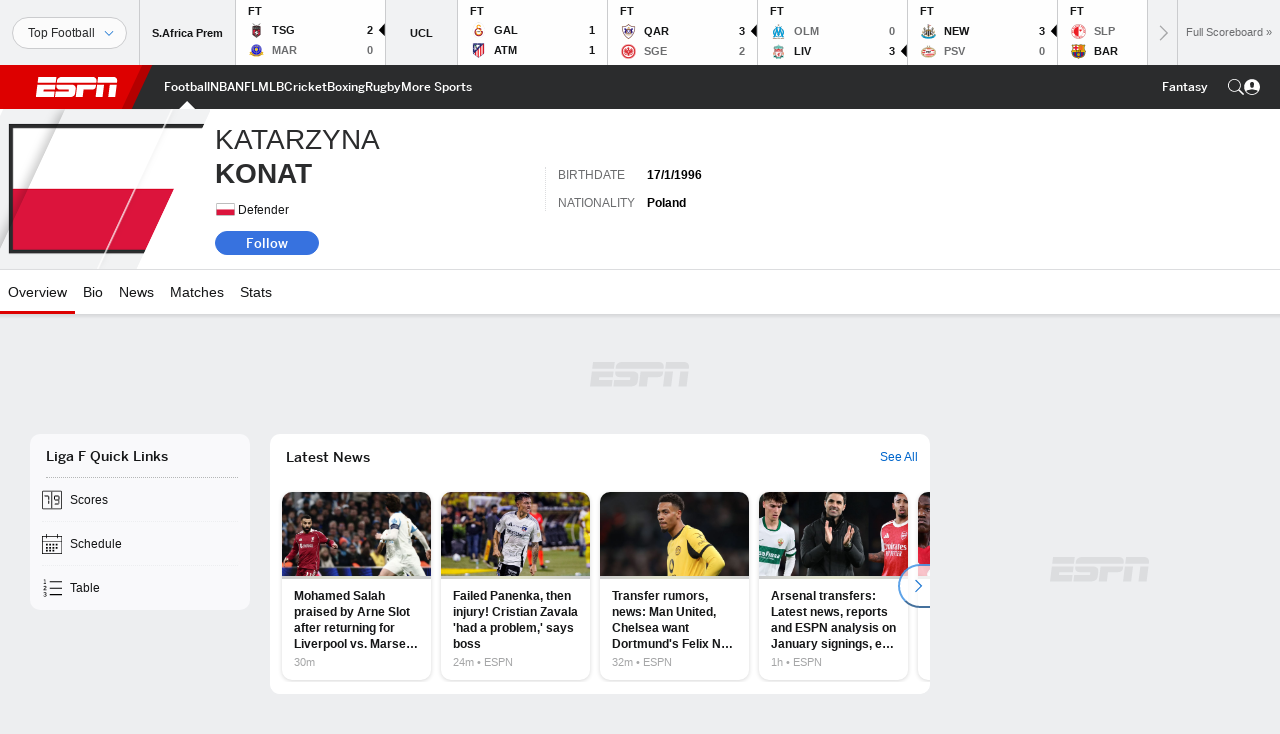

--- FILE ---
content_type: text/html; charset=utf-8
request_url: https://www.google.com/recaptcha/enterprise/anchor?ar=1&k=6LciB_gZAAAAAA_mwJ4G0XZ0BXWvLTt67V7YizXx&co=aHR0cHM6Ly9jZG4ucmVnaXN0ZXJkaXNuZXkuZ28uY29tOjQ0Mw..&hl=en&v=PoyoqOPhxBO7pBk68S4YbpHZ&size=invisible&anchor-ms=20000&execute-ms=30000&cb=y1chto41vwpj
body_size: 48764
content:
<!DOCTYPE HTML><html dir="ltr" lang="en"><head><meta http-equiv="Content-Type" content="text/html; charset=UTF-8">
<meta http-equiv="X-UA-Compatible" content="IE=edge">
<title>reCAPTCHA</title>
<style type="text/css">
/* cyrillic-ext */
@font-face {
  font-family: 'Roboto';
  font-style: normal;
  font-weight: 400;
  font-stretch: 100%;
  src: url(//fonts.gstatic.com/s/roboto/v48/KFO7CnqEu92Fr1ME7kSn66aGLdTylUAMa3GUBHMdazTgWw.woff2) format('woff2');
  unicode-range: U+0460-052F, U+1C80-1C8A, U+20B4, U+2DE0-2DFF, U+A640-A69F, U+FE2E-FE2F;
}
/* cyrillic */
@font-face {
  font-family: 'Roboto';
  font-style: normal;
  font-weight: 400;
  font-stretch: 100%;
  src: url(//fonts.gstatic.com/s/roboto/v48/KFO7CnqEu92Fr1ME7kSn66aGLdTylUAMa3iUBHMdazTgWw.woff2) format('woff2');
  unicode-range: U+0301, U+0400-045F, U+0490-0491, U+04B0-04B1, U+2116;
}
/* greek-ext */
@font-face {
  font-family: 'Roboto';
  font-style: normal;
  font-weight: 400;
  font-stretch: 100%;
  src: url(//fonts.gstatic.com/s/roboto/v48/KFO7CnqEu92Fr1ME7kSn66aGLdTylUAMa3CUBHMdazTgWw.woff2) format('woff2');
  unicode-range: U+1F00-1FFF;
}
/* greek */
@font-face {
  font-family: 'Roboto';
  font-style: normal;
  font-weight: 400;
  font-stretch: 100%;
  src: url(//fonts.gstatic.com/s/roboto/v48/KFO7CnqEu92Fr1ME7kSn66aGLdTylUAMa3-UBHMdazTgWw.woff2) format('woff2');
  unicode-range: U+0370-0377, U+037A-037F, U+0384-038A, U+038C, U+038E-03A1, U+03A3-03FF;
}
/* math */
@font-face {
  font-family: 'Roboto';
  font-style: normal;
  font-weight: 400;
  font-stretch: 100%;
  src: url(//fonts.gstatic.com/s/roboto/v48/KFO7CnqEu92Fr1ME7kSn66aGLdTylUAMawCUBHMdazTgWw.woff2) format('woff2');
  unicode-range: U+0302-0303, U+0305, U+0307-0308, U+0310, U+0312, U+0315, U+031A, U+0326-0327, U+032C, U+032F-0330, U+0332-0333, U+0338, U+033A, U+0346, U+034D, U+0391-03A1, U+03A3-03A9, U+03B1-03C9, U+03D1, U+03D5-03D6, U+03F0-03F1, U+03F4-03F5, U+2016-2017, U+2034-2038, U+203C, U+2040, U+2043, U+2047, U+2050, U+2057, U+205F, U+2070-2071, U+2074-208E, U+2090-209C, U+20D0-20DC, U+20E1, U+20E5-20EF, U+2100-2112, U+2114-2115, U+2117-2121, U+2123-214F, U+2190, U+2192, U+2194-21AE, U+21B0-21E5, U+21F1-21F2, U+21F4-2211, U+2213-2214, U+2216-22FF, U+2308-230B, U+2310, U+2319, U+231C-2321, U+2336-237A, U+237C, U+2395, U+239B-23B7, U+23D0, U+23DC-23E1, U+2474-2475, U+25AF, U+25B3, U+25B7, U+25BD, U+25C1, U+25CA, U+25CC, U+25FB, U+266D-266F, U+27C0-27FF, U+2900-2AFF, U+2B0E-2B11, U+2B30-2B4C, U+2BFE, U+3030, U+FF5B, U+FF5D, U+1D400-1D7FF, U+1EE00-1EEFF;
}
/* symbols */
@font-face {
  font-family: 'Roboto';
  font-style: normal;
  font-weight: 400;
  font-stretch: 100%;
  src: url(//fonts.gstatic.com/s/roboto/v48/KFO7CnqEu92Fr1ME7kSn66aGLdTylUAMaxKUBHMdazTgWw.woff2) format('woff2');
  unicode-range: U+0001-000C, U+000E-001F, U+007F-009F, U+20DD-20E0, U+20E2-20E4, U+2150-218F, U+2190, U+2192, U+2194-2199, U+21AF, U+21E6-21F0, U+21F3, U+2218-2219, U+2299, U+22C4-22C6, U+2300-243F, U+2440-244A, U+2460-24FF, U+25A0-27BF, U+2800-28FF, U+2921-2922, U+2981, U+29BF, U+29EB, U+2B00-2BFF, U+4DC0-4DFF, U+FFF9-FFFB, U+10140-1018E, U+10190-1019C, U+101A0, U+101D0-101FD, U+102E0-102FB, U+10E60-10E7E, U+1D2C0-1D2D3, U+1D2E0-1D37F, U+1F000-1F0FF, U+1F100-1F1AD, U+1F1E6-1F1FF, U+1F30D-1F30F, U+1F315, U+1F31C, U+1F31E, U+1F320-1F32C, U+1F336, U+1F378, U+1F37D, U+1F382, U+1F393-1F39F, U+1F3A7-1F3A8, U+1F3AC-1F3AF, U+1F3C2, U+1F3C4-1F3C6, U+1F3CA-1F3CE, U+1F3D4-1F3E0, U+1F3ED, U+1F3F1-1F3F3, U+1F3F5-1F3F7, U+1F408, U+1F415, U+1F41F, U+1F426, U+1F43F, U+1F441-1F442, U+1F444, U+1F446-1F449, U+1F44C-1F44E, U+1F453, U+1F46A, U+1F47D, U+1F4A3, U+1F4B0, U+1F4B3, U+1F4B9, U+1F4BB, U+1F4BF, U+1F4C8-1F4CB, U+1F4D6, U+1F4DA, U+1F4DF, U+1F4E3-1F4E6, U+1F4EA-1F4ED, U+1F4F7, U+1F4F9-1F4FB, U+1F4FD-1F4FE, U+1F503, U+1F507-1F50B, U+1F50D, U+1F512-1F513, U+1F53E-1F54A, U+1F54F-1F5FA, U+1F610, U+1F650-1F67F, U+1F687, U+1F68D, U+1F691, U+1F694, U+1F698, U+1F6AD, U+1F6B2, U+1F6B9-1F6BA, U+1F6BC, U+1F6C6-1F6CF, U+1F6D3-1F6D7, U+1F6E0-1F6EA, U+1F6F0-1F6F3, U+1F6F7-1F6FC, U+1F700-1F7FF, U+1F800-1F80B, U+1F810-1F847, U+1F850-1F859, U+1F860-1F887, U+1F890-1F8AD, U+1F8B0-1F8BB, U+1F8C0-1F8C1, U+1F900-1F90B, U+1F93B, U+1F946, U+1F984, U+1F996, U+1F9E9, U+1FA00-1FA6F, U+1FA70-1FA7C, U+1FA80-1FA89, U+1FA8F-1FAC6, U+1FACE-1FADC, U+1FADF-1FAE9, U+1FAF0-1FAF8, U+1FB00-1FBFF;
}
/* vietnamese */
@font-face {
  font-family: 'Roboto';
  font-style: normal;
  font-weight: 400;
  font-stretch: 100%;
  src: url(//fonts.gstatic.com/s/roboto/v48/KFO7CnqEu92Fr1ME7kSn66aGLdTylUAMa3OUBHMdazTgWw.woff2) format('woff2');
  unicode-range: U+0102-0103, U+0110-0111, U+0128-0129, U+0168-0169, U+01A0-01A1, U+01AF-01B0, U+0300-0301, U+0303-0304, U+0308-0309, U+0323, U+0329, U+1EA0-1EF9, U+20AB;
}
/* latin-ext */
@font-face {
  font-family: 'Roboto';
  font-style: normal;
  font-weight: 400;
  font-stretch: 100%;
  src: url(//fonts.gstatic.com/s/roboto/v48/KFO7CnqEu92Fr1ME7kSn66aGLdTylUAMa3KUBHMdazTgWw.woff2) format('woff2');
  unicode-range: U+0100-02BA, U+02BD-02C5, U+02C7-02CC, U+02CE-02D7, U+02DD-02FF, U+0304, U+0308, U+0329, U+1D00-1DBF, U+1E00-1E9F, U+1EF2-1EFF, U+2020, U+20A0-20AB, U+20AD-20C0, U+2113, U+2C60-2C7F, U+A720-A7FF;
}
/* latin */
@font-face {
  font-family: 'Roboto';
  font-style: normal;
  font-weight: 400;
  font-stretch: 100%;
  src: url(//fonts.gstatic.com/s/roboto/v48/KFO7CnqEu92Fr1ME7kSn66aGLdTylUAMa3yUBHMdazQ.woff2) format('woff2');
  unicode-range: U+0000-00FF, U+0131, U+0152-0153, U+02BB-02BC, U+02C6, U+02DA, U+02DC, U+0304, U+0308, U+0329, U+2000-206F, U+20AC, U+2122, U+2191, U+2193, U+2212, U+2215, U+FEFF, U+FFFD;
}
/* cyrillic-ext */
@font-face {
  font-family: 'Roboto';
  font-style: normal;
  font-weight: 500;
  font-stretch: 100%;
  src: url(//fonts.gstatic.com/s/roboto/v48/KFO7CnqEu92Fr1ME7kSn66aGLdTylUAMa3GUBHMdazTgWw.woff2) format('woff2');
  unicode-range: U+0460-052F, U+1C80-1C8A, U+20B4, U+2DE0-2DFF, U+A640-A69F, U+FE2E-FE2F;
}
/* cyrillic */
@font-face {
  font-family: 'Roboto';
  font-style: normal;
  font-weight: 500;
  font-stretch: 100%;
  src: url(//fonts.gstatic.com/s/roboto/v48/KFO7CnqEu92Fr1ME7kSn66aGLdTylUAMa3iUBHMdazTgWw.woff2) format('woff2');
  unicode-range: U+0301, U+0400-045F, U+0490-0491, U+04B0-04B1, U+2116;
}
/* greek-ext */
@font-face {
  font-family: 'Roboto';
  font-style: normal;
  font-weight: 500;
  font-stretch: 100%;
  src: url(//fonts.gstatic.com/s/roboto/v48/KFO7CnqEu92Fr1ME7kSn66aGLdTylUAMa3CUBHMdazTgWw.woff2) format('woff2');
  unicode-range: U+1F00-1FFF;
}
/* greek */
@font-face {
  font-family: 'Roboto';
  font-style: normal;
  font-weight: 500;
  font-stretch: 100%;
  src: url(//fonts.gstatic.com/s/roboto/v48/KFO7CnqEu92Fr1ME7kSn66aGLdTylUAMa3-UBHMdazTgWw.woff2) format('woff2');
  unicode-range: U+0370-0377, U+037A-037F, U+0384-038A, U+038C, U+038E-03A1, U+03A3-03FF;
}
/* math */
@font-face {
  font-family: 'Roboto';
  font-style: normal;
  font-weight: 500;
  font-stretch: 100%;
  src: url(//fonts.gstatic.com/s/roboto/v48/KFO7CnqEu92Fr1ME7kSn66aGLdTylUAMawCUBHMdazTgWw.woff2) format('woff2');
  unicode-range: U+0302-0303, U+0305, U+0307-0308, U+0310, U+0312, U+0315, U+031A, U+0326-0327, U+032C, U+032F-0330, U+0332-0333, U+0338, U+033A, U+0346, U+034D, U+0391-03A1, U+03A3-03A9, U+03B1-03C9, U+03D1, U+03D5-03D6, U+03F0-03F1, U+03F4-03F5, U+2016-2017, U+2034-2038, U+203C, U+2040, U+2043, U+2047, U+2050, U+2057, U+205F, U+2070-2071, U+2074-208E, U+2090-209C, U+20D0-20DC, U+20E1, U+20E5-20EF, U+2100-2112, U+2114-2115, U+2117-2121, U+2123-214F, U+2190, U+2192, U+2194-21AE, U+21B0-21E5, U+21F1-21F2, U+21F4-2211, U+2213-2214, U+2216-22FF, U+2308-230B, U+2310, U+2319, U+231C-2321, U+2336-237A, U+237C, U+2395, U+239B-23B7, U+23D0, U+23DC-23E1, U+2474-2475, U+25AF, U+25B3, U+25B7, U+25BD, U+25C1, U+25CA, U+25CC, U+25FB, U+266D-266F, U+27C0-27FF, U+2900-2AFF, U+2B0E-2B11, U+2B30-2B4C, U+2BFE, U+3030, U+FF5B, U+FF5D, U+1D400-1D7FF, U+1EE00-1EEFF;
}
/* symbols */
@font-face {
  font-family: 'Roboto';
  font-style: normal;
  font-weight: 500;
  font-stretch: 100%;
  src: url(//fonts.gstatic.com/s/roboto/v48/KFO7CnqEu92Fr1ME7kSn66aGLdTylUAMaxKUBHMdazTgWw.woff2) format('woff2');
  unicode-range: U+0001-000C, U+000E-001F, U+007F-009F, U+20DD-20E0, U+20E2-20E4, U+2150-218F, U+2190, U+2192, U+2194-2199, U+21AF, U+21E6-21F0, U+21F3, U+2218-2219, U+2299, U+22C4-22C6, U+2300-243F, U+2440-244A, U+2460-24FF, U+25A0-27BF, U+2800-28FF, U+2921-2922, U+2981, U+29BF, U+29EB, U+2B00-2BFF, U+4DC0-4DFF, U+FFF9-FFFB, U+10140-1018E, U+10190-1019C, U+101A0, U+101D0-101FD, U+102E0-102FB, U+10E60-10E7E, U+1D2C0-1D2D3, U+1D2E0-1D37F, U+1F000-1F0FF, U+1F100-1F1AD, U+1F1E6-1F1FF, U+1F30D-1F30F, U+1F315, U+1F31C, U+1F31E, U+1F320-1F32C, U+1F336, U+1F378, U+1F37D, U+1F382, U+1F393-1F39F, U+1F3A7-1F3A8, U+1F3AC-1F3AF, U+1F3C2, U+1F3C4-1F3C6, U+1F3CA-1F3CE, U+1F3D4-1F3E0, U+1F3ED, U+1F3F1-1F3F3, U+1F3F5-1F3F7, U+1F408, U+1F415, U+1F41F, U+1F426, U+1F43F, U+1F441-1F442, U+1F444, U+1F446-1F449, U+1F44C-1F44E, U+1F453, U+1F46A, U+1F47D, U+1F4A3, U+1F4B0, U+1F4B3, U+1F4B9, U+1F4BB, U+1F4BF, U+1F4C8-1F4CB, U+1F4D6, U+1F4DA, U+1F4DF, U+1F4E3-1F4E6, U+1F4EA-1F4ED, U+1F4F7, U+1F4F9-1F4FB, U+1F4FD-1F4FE, U+1F503, U+1F507-1F50B, U+1F50D, U+1F512-1F513, U+1F53E-1F54A, U+1F54F-1F5FA, U+1F610, U+1F650-1F67F, U+1F687, U+1F68D, U+1F691, U+1F694, U+1F698, U+1F6AD, U+1F6B2, U+1F6B9-1F6BA, U+1F6BC, U+1F6C6-1F6CF, U+1F6D3-1F6D7, U+1F6E0-1F6EA, U+1F6F0-1F6F3, U+1F6F7-1F6FC, U+1F700-1F7FF, U+1F800-1F80B, U+1F810-1F847, U+1F850-1F859, U+1F860-1F887, U+1F890-1F8AD, U+1F8B0-1F8BB, U+1F8C0-1F8C1, U+1F900-1F90B, U+1F93B, U+1F946, U+1F984, U+1F996, U+1F9E9, U+1FA00-1FA6F, U+1FA70-1FA7C, U+1FA80-1FA89, U+1FA8F-1FAC6, U+1FACE-1FADC, U+1FADF-1FAE9, U+1FAF0-1FAF8, U+1FB00-1FBFF;
}
/* vietnamese */
@font-face {
  font-family: 'Roboto';
  font-style: normal;
  font-weight: 500;
  font-stretch: 100%;
  src: url(//fonts.gstatic.com/s/roboto/v48/KFO7CnqEu92Fr1ME7kSn66aGLdTylUAMa3OUBHMdazTgWw.woff2) format('woff2');
  unicode-range: U+0102-0103, U+0110-0111, U+0128-0129, U+0168-0169, U+01A0-01A1, U+01AF-01B0, U+0300-0301, U+0303-0304, U+0308-0309, U+0323, U+0329, U+1EA0-1EF9, U+20AB;
}
/* latin-ext */
@font-face {
  font-family: 'Roboto';
  font-style: normal;
  font-weight: 500;
  font-stretch: 100%;
  src: url(//fonts.gstatic.com/s/roboto/v48/KFO7CnqEu92Fr1ME7kSn66aGLdTylUAMa3KUBHMdazTgWw.woff2) format('woff2');
  unicode-range: U+0100-02BA, U+02BD-02C5, U+02C7-02CC, U+02CE-02D7, U+02DD-02FF, U+0304, U+0308, U+0329, U+1D00-1DBF, U+1E00-1E9F, U+1EF2-1EFF, U+2020, U+20A0-20AB, U+20AD-20C0, U+2113, U+2C60-2C7F, U+A720-A7FF;
}
/* latin */
@font-face {
  font-family: 'Roboto';
  font-style: normal;
  font-weight: 500;
  font-stretch: 100%;
  src: url(//fonts.gstatic.com/s/roboto/v48/KFO7CnqEu92Fr1ME7kSn66aGLdTylUAMa3yUBHMdazQ.woff2) format('woff2');
  unicode-range: U+0000-00FF, U+0131, U+0152-0153, U+02BB-02BC, U+02C6, U+02DA, U+02DC, U+0304, U+0308, U+0329, U+2000-206F, U+20AC, U+2122, U+2191, U+2193, U+2212, U+2215, U+FEFF, U+FFFD;
}
/* cyrillic-ext */
@font-face {
  font-family: 'Roboto';
  font-style: normal;
  font-weight: 900;
  font-stretch: 100%;
  src: url(//fonts.gstatic.com/s/roboto/v48/KFO7CnqEu92Fr1ME7kSn66aGLdTylUAMa3GUBHMdazTgWw.woff2) format('woff2');
  unicode-range: U+0460-052F, U+1C80-1C8A, U+20B4, U+2DE0-2DFF, U+A640-A69F, U+FE2E-FE2F;
}
/* cyrillic */
@font-face {
  font-family: 'Roboto';
  font-style: normal;
  font-weight: 900;
  font-stretch: 100%;
  src: url(//fonts.gstatic.com/s/roboto/v48/KFO7CnqEu92Fr1ME7kSn66aGLdTylUAMa3iUBHMdazTgWw.woff2) format('woff2');
  unicode-range: U+0301, U+0400-045F, U+0490-0491, U+04B0-04B1, U+2116;
}
/* greek-ext */
@font-face {
  font-family: 'Roboto';
  font-style: normal;
  font-weight: 900;
  font-stretch: 100%;
  src: url(//fonts.gstatic.com/s/roboto/v48/KFO7CnqEu92Fr1ME7kSn66aGLdTylUAMa3CUBHMdazTgWw.woff2) format('woff2');
  unicode-range: U+1F00-1FFF;
}
/* greek */
@font-face {
  font-family: 'Roboto';
  font-style: normal;
  font-weight: 900;
  font-stretch: 100%;
  src: url(//fonts.gstatic.com/s/roboto/v48/KFO7CnqEu92Fr1ME7kSn66aGLdTylUAMa3-UBHMdazTgWw.woff2) format('woff2');
  unicode-range: U+0370-0377, U+037A-037F, U+0384-038A, U+038C, U+038E-03A1, U+03A3-03FF;
}
/* math */
@font-face {
  font-family: 'Roboto';
  font-style: normal;
  font-weight: 900;
  font-stretch: 100%;
  src: url(//fonts.gstatic.com/s/roboto/v48/KFO7CnqEu92Fr1ME7kSn66aGLdTylUAMawCUBHMdazTgWw.woff2) format('woff2');
  unicode-range: U+0302-0303, U+0305, U+0307-0308, U+0310, U+0312, U+0315, U+031A, U+0326-0327, U+032C, U+032F-0330, U+0332-0333, U+0338, U+033A, U+0346, U+034D, U+0391-03A1, U+03A3-03A9, U+03B1-03C9, U+03D1, U+03D5-03D6, U+03F0-03F1, U+03F4-03F5, U+2016-2017, U+2034-2038, U+203C, U+2040, U+2043, U+2047, U+2050, U+2057, U+205F, U+2070-2071, U+2074-208E, U+2090-209C, U+20D0-20DC, U+20E1, U+20E5-20EF, U+2100-2112, U+2114-2115, U+2117-2121, U+2123-214F, U+2190, U+2192, U+2194-21AE, U+21B0-21E5, U+21F1-21F2, U+21F4-2211, U+2213-2214, U+2216-22FF, U+2308-230B, U+2310, U+2319, U+231C-2321, U+2336-237A, U+237C, U+2395, U+239B-23B7, U+23D0, U+23DC-23E1, U+2474-2475, U+25AF, U+25B3, U+25B7, U+25BD, U+25C1, U+25CA, U+25CC, U+25FB, U+266D-266F, U+27C0-27FF, U+2900-2AFF, U+2B0E-2B11, U+2B30-2B4C, U+2BFE, U+3030, U+FF5B, U+FF5D, U+1D400-1D7FF, U+1EE00-1EEFF;
}
/* symbols */
@font-face {
  font-family: 'Roboto';
  font-style: normal;
  font-weight: 900;
  font-stretch: 100%;
  src: url(//fonts.gstatic.com/s/roboto/v48/KFO7CnqEu92Fr1ME7kSn66aGLdTylUAMaxKUBHMdazTgWw.woff2) format('woff2');
  unicode-range: U+0001-000C, U+000E-001F, U+007F-009F, U+20DD-20E0, U+20E2-20E4, U+2150-218F, U+2190, U+2192, U+2194-2199, U+21AF, U+21E6-21F0, U+21F3, U+2218-2219, U+2299, U+22C4-22C6, U+2300-243F, U+2440-244A, U+2460-24FF, U+25A0-27BF, U+2800-28FF, U+2921-2922, U+2981, U+29BF, U+29EB, U+2B00-2BFF, U+4DC0-4DFF, U+FFF9-FFFB, U+10140-1018E, U+10190-1019C, U+101A0, U+101D0-101FD, U+102E0-102FB, U+10E60-10E7E, U+1D2C0-1D2D3, U+1D2E0-1D37F, U+1F000-1F0FF, U+1F100-1F1AD, U+1F1E6-1F1FF, U+1F30D-1F30F, U+1F315, U+1F31C, U+1F31E, U+1F320-1F32C, U+1F336, U+1F378, U+1F37D, U+1F382, U+1F393-1F39F, U+1F3A7-1F3A8, U+1F3AC-1F3AF, U+1F3C2, U+1F3C4-1F3C6, U+1F3CA-1F3CE, U+1F3D4-1F3E0, U+1F3ED, U+1F3F1-1F3F3, U+1F3F5-1F3F7, U+1F408, U+1F415, U+1F41F, U+1F426, U+1F43F, U+1F441-1F442, U+1F444, U+1F446-1F449, U+1F44C-1F44E, U+1F453, U+1F46A, U+1F47D, U+1F4A3, U+1F4B0, U+1F4B3, U+1F4B9, U+1F4BB, U+1F4BF, U+1F4C8-1F4CB, U+1F4D6, U+1F4DA, U+1F4DF, U+1F4E3-1F4E6, U+1F4EA-1F4ED, U+1F4F7, U+1F4F9-1F4FB, U+1F4FD-1F4FE, U+1F503, U+1F507-1F50B, U+1F50D, U+1F512-1F513, U+1F53E-1F54A, U+1F54F-1F5FA, U+1F610, U+1F650-1F67F, U+1F687, U+1F68D, U+1F691, U+1F694, U+1F698, U+1F6AD, U+1F6B2, U+1F6B9-1F6BA, U+1F6BC, U+1F6C6-1F6CF, U+1F6D3-1F6D7, U+1F6E0-1F6EA, U+1F6F0-1F6F3, U+1F6F7-1F6FC, U+1F700-1F7FF, U+1F800-1F80B, U+1F810-1F847, U+1F850-1F859, U+1F860-1F887, U+1F890-1F8AD, U+1F8B0-1F8BB, U+1F8C0-1F8C1, U+1F900-1F90B, U+1F93B, U+1F946, U+1F984, U+1F996, U+1F9E9, U+1FA00-1FA6F, U+1FA70-1FA7C, U+1FA80-1FA89, U+1FA8F-1FAC6, U+1FACE-1FADC, U+1FADF-1FAE9, U+1FAF0-1FAF8, U+1FB00-1FBFF;
}
/* vietnamese */
@font-face {
  font-family: 'Roboto';
  font-style: normal;
  font-weight: 900;
  font-stretch: 100%;
  src: url(//fonts.gstatic.com/s/roboto/v48/KFO7CnqEu92Fr1ME7kSn66aGLdTylUAMa3OUBHMdazTgWw.woff2) format('woff2');
  unicode-range: U+0102-0103, U+0110-0111, U+0128-0129, U+0168-0169, U+01A0-01A1, U+01AF-01B0, U+0300-0301, U+0303-0304, U+0308-0309, U+0323, U+0329, U+1EA0-1EF9, U+20AB;
}
/* latin-ext */
@font-face {
  font-family: 'Roboto';
  font-style: normal;
  font-weight: 900;
  font-stretch: 100%;
  src: url(//fonts.gstatic.com/s/roboto/v48/KFO7CnqEu92Fr1ME7kSn66aGLdTylUAMa3KUBHMdazTgWw.woff2) format('woff2');
  unicode-range: U+0100-02BA, U+02BD-02C5, U+02C7-02CC, U+02CE-02D7, U+02DD-02FF, U+0304, U+0308, U+0329, U+1D00-1DBF, U+1E00-1E9F, U+1EF2-1EFF, U+2020, U+20A0-20AB, U+20AD-20C0, U+2113, U+2C60-2C7F, U+A720-A7FF;
}
/* latin */
@font-face {
  font-family: 'Roboto';
  font-style: normal;
  font-weight: 900;
  font-stretch: 100%;
  src: url(//fonts.gstatic.com/s/roboto/v48/KFO7CnqEu92Fr1ME7kSn66aGLdTylUAMa3yUBHMdazQ.woff2) format('woff2');
  unicode-range: U+0000-00FF, U+0131, U+0152-0153, U+02BB-02BC, U+02C6, U+02DA, U+02DC, U+0304, U+0308, U+0329, U+2000-206F, U+20AC, U+2122, U+2191, U+2193, U+2212, U+2215, U+FEFF, U+FFFD;
}

</style>
<link rel="stylesheet" type="text/css" href="https://www.gstatic.com/recaptcha/releases/PoyoqOPhxBO7pBk68S4YbpHZ/styles__ltr.css">
<script nonce="X3pgg3z-VPmTIAox9n0oWg" type="text/javascript">window['__recaptcha_api'] = 'https://www.google.com/recaptcha/enterprise/';</script>
<script type="text/javascript" src="https://www.gstatic.com/recaptcha/releases/PoyoqOPhxBO7pBk68S4YbpHZ/recaptcha__en.js" nonce="X3pgg3z-VPmTIAox9n0oWg">
      
    </script></head>
<body><div id="rc-anchor-alert" class="rc-anchor-alert"></div>
<input type="hidden" id="recaptcha-token" value="[base64]">
<script type="text/javascript" nonce="X3pgg3z-VPmTIAox9n0oWg">
      recaptcha.anchor.Main.init("[\x22ainput\x22,[\x22bgdata\x22,\x22\x22,\[base64]/[base64]/[base64]/[base64]/[base64]/UltsKytdPUU6KEU8MjA0OD9SW2wrK109RT4+NnwxOTI6KChFJjY0NTEyKT09NTUyOTYmJk0rMTxjLmxlbmd0aCYmKGMuY2hhckNvZGVBdChNKzEpJjY0NTEyKT09NTYzMjA/[base64]/[base64]/[base64]/[base64]/[base64]/[base64]/[base64]\x22,\[base64]\\u003d\\u003d\x22,\x22w4tzV8ODRV/CnMKoJF1ZM8OZAnLDrcOYZyLCh8Kfw7HDlcOzCcKxLMKLXHV4FAzDrcK1NibCusKBw6/CusOcQS7Cgy0LBcKGB1zCt8ONw4YwIcKdw5R8A8K8IsKsw7jDgMKEwrDCosO0w7xIYMK2wq4iJRMwwoTCpMO8LgxNSh13woUywoByccKEUMKmw59GGcKEwqMVw7hlwobCj0gYw7VBw4MLMVY/wrLCoHtcVMOxw4d+w5obw4hTd8OXw6nDsMKxw5AUU8O1I2vDmDfDo8OmwpbDtl/CnknDl8KDw47ChTXDqgLDmhvDosK8wpbCi8ONAcKNw6cvMcOwfsKwEsOkO8Kew4wGw7oRw4fDoMKqwpBqP8Kww6jDmDtwb8KAw5N6wocaw417w7xWXsKTBsOQLcOtIS00dhVYaD7DvjrDjcKZBsOMwodMYxQrP8OXwpLDrirDl2B1GsKow4jCncODw5bDlMK/NMOsw6jDvTnCtMOtwrjDvmY0HsOawoRQwrIjwq1ywoENwrp5woNsC1VzBMKAYMKmw7FCb8KdwrnDuMK+w6vDpMK3IsKKOhTDqMK2Qyd9BcOmcgfDrcK5bMOZNBpwBcOiGXUswrrDuzcERMK9w7ATw4bCgsKBwp/Ci8Kuw4vCkA/CmVXCpMKnOyY8RTAswq7CrVDDm37CgzPCoMKOw5gEwooVw55OUmNqbBDCi1o1wqM9w6xMw5fDqhHDgyDDicKyDFtsw5TDpMOIw5TCuhvCu8KAVMOWw5N5wr0cUg9YYMK4w4zDscOtworCp8KGJsOXUBPCiRZ/[base64]/[base64]/Dr8KawqAkXH8Dw50ywqkNe8OALcOJwrTClxTCkWvClsKRVCpXdcKxwqTCn8OowqDDq8KSNCwUfhDDlSfDocKtXX8oV8Kxd8OGw7bDmsOeD8K0w7YHUcKCwr1LLcOjw6fDhzd4w4/DvsK+TcOhw7EBwp5kw5nCvsOfV8KdwrZQw43DvMO1M0/DgHZYw4TCm8Osa3jCtxDCncKte8OGIwzDrcKmTsOVKyQowoICDsKpUXETwpYRKhMuwqwQwrJsD8KjK8OHw4d3GVfCs1vDpBYeworDn8KcwrV+V8K2w7nDgS7Dk3bCpVZVKMKbw4/CukbCt8OMHcKLFsKTw5QNwoBhLV5vMALDiMKjOT/Dr8OZwqbCocKwGWUnbcKNwqc7wrTCk2hgTjtgwoEyw6MuAktvQMOywqRBdkbCoH7CqwwRwoXDucO1w6IMw7TCm1ZJw6zCmsKPT8OcNkUffFgZw4LCpSPDvVhlTTzDlsONcsK9w6sHw5BfGMK+wp/Dq1/CjTFBwp4ZRMO9asKEw5zCo3lswpxRJifDnsKow5HDtWbDs8OEwr5Yw7JDI2fCvFsXbXHCu1vCgcK7GMO/[base64]/CoD7CiRLDmzTDg8OqYMKAwrjDqT3DrcKMwrDDrA5AKMK+AMKcw57Du2nDi8O4fMKbw5DDk8OmGFkCwpTCjnfCr0nDnmA+AcK/aShRYMK2w4jChsO4ZEHCoDvDlyTCssK9w7hzwp8BfcOBw5HDhMOfw7c8wptoDcOoCUdhwpkbelrDoMOFXMO6w7nCj2ALBT/DoBHCqMK6w5/CucKNwoXDti08w7zDi17ClcOMw4ERwqrCiStXSMKvPMKyw4HCjMOiMEnCnHhZw4DDoMO5w7RowpnDpirDl8K2cAEjADddXhU0ccKow7bCmXtsRMOUw6cSLMK3QEbCi8OGwqjCvcOnwpluJ1YlJF83fDZkesOxw7QYJj/[base64]/Nlo4KsOKBGxecHrCosOtWRVOTGpHw6PCm8O5wqbCjMOFciBKDsKWw48Bwpg5wprDjcKyCUvDnjVwAMOIRgfDlsObPxvDoMKPFsKyw6MMwq3DmAnCglvCsjTCt1XCsmzDl8K0ND8Mw7B1w7QAIcKYacK8FCNLMT/ChTHCkCHDj3TDkUnDicKxwrpSwrnCoMKWP1PDoz/Di8KfICHCpETDqsOtw44cDcKEJ087w77CpkzDvynDicKJcsOUwq/Dlx8WZVvCnjPDqVPCogxTXh7Cm8OIwoExw6zDjMOpYDfCnWFYZVTDrcOPwoXCrHLCocOrPVfCkMOXAmISw4N2w5LCosKaa0PDscOiJShdRsKoBFDDrhvDpsOCKU/[base64]/[base64]/[base64]/CjFfCuC8yw47DuF5Yw79mIERCw6vCt8KrAVzDhsOYEcKnbcOsLsO8w7vDknLDtsKSWMK8bkLCtjvCqMOcw7PDtAFlT8OawqpeI2xvQVTCvEQmdMO/w4huwoAjQ2bCi0TClTc4wptpw7jDgsKJwqTDgcO9cTpQw4k7ZMKEP3M0CwDDlG9BbBBywpI3OmpBQlcgYkUXJBo/w442BHDChsOmBMOKwrrDrg7DucOZQ8OleXpVwq7DmMKTHRdSwpsabcOGw6TCgTvCi8KMcQLDlMKPw4TDs8Osw68hwprCn8KZQG0Ww7LDi2nClFjCoWIPahs5Qg8Ww7XCm8OnwoQMw6zCscKTbFzCp8K/eRHCuXrDlSzDsQZ+w74ow4LDrxZzw6jChjJqGXjCjClPRWXCsj0ew73Cu8OnDcOTwpTCm8KxMMKuAMOLw7h3w6tawrfCmBDClw43wqLCgRVJwpTCmynDpcOKJ8O5eltFN8OGGhUowoHCnMOUw4N5V8O9BWTCngzCjS/CoMKTSDh8e8KgwpDCkAzDo8Omw7DDszwQblfDk8OKw4PCqcKswpHCqhEbwpLDl8Otw7ARw5Unw6gzN2kAw7/DiMKSJwDCqMO/WQDDhkfDicOmFENvw4MiwrVFwo1OwonDniMjw4ICa8OTw4UowqHDuSFsE8Oowo3CvMK9OMOsdwxve28BYi3CksK8YcO2C8Kpw7YucMO1WcO4fMK+P8KmwqbClQPDiTZiZiHDtMKDDg3Cn8K2w6TCgsOYfznDu8OoVARYQk/DjEFrworCtcKKRcObcsOcw47DtS7CvmBHw4XDssKuBRrDjgQBVyHDjncdMRRxbU7CgXZqwpYYwockc1YCwotjbcKqR8KkcMOcwp/[base64]/[base64]/DiAvCp8ONwpHDucOoBkoXdyjDhk/DvQ4vC8KsOlPDsMKLw48vaTclwr3Du8KLeyvDp1lZw5fDiRpCasOvfcOsw6IXwpBpSVUnwq/CpXbCnMKfPEIyUiMeLlnCosOKVRjDv27CnlkGGcKtw5HCvMO1NjR8w60iwrnClB4HU3jCoQkjwolRwqNHVRJiP8Oww7TDusKLw5kgw4nDhcK8ABvCk8Obwq59wpzClU/Ch8O8GRbCm8K6w75Sw7AXwprCqMK4woYbw6zClXrDpsOvwqloNwfDqsOBYHPDmWMxbHPCucO0JcKfcsOjw5NID8Kbw55vdGd/[base64]/CusOdwqt7wqnCpcKCX8O0TMKgJsKeUXLDnHgjwonDtWNIci3CncOKenx5OsKQc8KcwqtAHn7CjMOoeMOAKQjCkl3Ct8OKwoHCmD0vw6Qpw4RgwobDvgvDu8OCLhQCw7ECwqbDn8KIwrHClMOmwrFpwo/DgsKfw6/DqMKHwrfCojHCv2YKB2wiw6/Ds8OOw6oAaH4RQDbDrT4GGcK0w5p4w7jDjcKZw6XDhcO9w707w6sEEsOnwqkTw5VjCcOwwpfCiFvDicOYwo3Dq8OBCcK7YcORwohkBcOKXcO5TnrClMKMw4bDhzjClMKIwq1Kw6LCo8KPw5vDrXxLwr7CncOAGsOZXsOMJ8OCPcOTw6xUwrzCocOBw4HCgcOTw6/DnsKvS8Kkw5E+woleRcKVw4Uow5/DrSpFHEwjw7IEwqx5DQBVQMOBwp3ChcKgw7XChgzDpAIjdsOuecOEbcORw7/CgcKZdRzDoGF3ZTHDm8OCNcOrB0IfasO9OQjDjMKaK8Oiwr/CisOOPsKdw4rDiVTDlQ7CmF7CvMOrw6XDvcKSEkEaIGVsHE/CnMO6wqrDs8KCwqbCqMKMHMKoKDVgLS8wwp8Jd8KYcD/DksOCwp5wwoXDh24Pw5/CusK5woTCiyDDmsK7w6PDtcKvwpFOwpRCC8KJwpbDrsKXFsONEcOEwpXCksO0PFPCjBTDmEHCo8Kaw5lYWXRuGcOBwpoZFsOEwqzDlsOOTSLDm8OqDsOWwprCvsOFVcKOH2sxYyLDlMOZWcK+OHJPw5/DmixCCMKoSgdmwr3Dv8O+c0HCgMKowo9DA8K2f8OBwoUWwqw8ZcOSw41AbxheMl9qdQLClsO1MMOfKH/Dv8OxCcK7SiEzwoDCnsKHXMOidVDDvcOHwoVhU8Klw4Agw7ANemddC8O8U1/CvyzDpcO5D8KgdSLCncOfw7FBwpAsw7TDscOmw6PCui1Aw61xwrEMI8OwNsOGYmlXD8K+wrjCmC53K0/CuMOuLAVTGsOHZhM5w6gEWwTCgMKCJ8KeBgXDhCvCoA9HPcOQwr0NWwkVFXfDssOrM3HCi8Owwp5/OMK9wq7Dq8OMQcOkOcKOwobClMKwwo3Dizhxw6DDkMKlRMKnf8KCIcK1Lk/Ct2rCvcOqRsKSFxoaw508wrLCpBXDtWk/W8OqNELDnA4nwq9vPRnCuXrCo13CojzDk8OKw67CmMOxwoLCiX/Di2vDlsKQwotkOcOuw4UOw6jCqBBQwoNIDQDDvljDnsKowqY0FXXCri/[base64]/PcO6LMOlw4LCmMKiwrDCo0J9w5LCrUE+AMOGb8K0XcK9bcOtNRRyZsOPw5fCk8K9wpLCn8KRRkhObsKgGWB3wpzDs8KuwrHCrMKuGMO3OCdLYiQCX0t8X8OkXsK3wpbDgcKOw70Ewo/[base64]/[base64]/[base64]/DlMKSbsKmT8K/w6wvw4tJSCQPTMOQwoDDt38AAMKmw6fCrsOOwofDlzoUwpfCtU8cwqA0woFBw47CsMKvwpU2RMKqIGw3CwHCs3FDw7V2HlNRw4TDicKtw5PCgX02wo7DqMOEMQXCkMO4w7/DrMOowqnCsGzCosK0TMKpOcK1wovDucKyw5fDisOxw5PCi8OIw4J/e1I5wpPDvhvDsDxENMK/UsKOw4fCjsOOwo1vwq/DmcKPwoQcSAgQFnMLw6IQw5zDncKeecOOQSXCq8KnwqHCmsO9GsOzeMOAOsO1J8O+XAvDr1rCugzDk1jCrcOYKTDDk17DjcK6w4gswo3DslNwwq3DpcKHZsKCQ3pBV3UDw59mUcKlwq/DlD9zLcKRwrgHw4Y+HlzCpwAdU2AqLjbCm31VRifDmTLDt19fw6nDv0JTw7fCt8KcfWtrwo7Dv8KFw5NLw7pDwqR2VsOKwqnCqiLDp2/[base64]/DrcOTw7NQa8Kwwqt8woLDtgYkAMO3X3HCk8O3blPCk3bCqkTCkcOtwrjCuMKTODPClMOpCyIAwq0OJhZVw5MsZWvDnB7DgR4BMMOLVcKlw5/DkUnDmcKWw5TDrHLCq3HDinTCkMKbw7ZOw4k2A04RAcKZwq/CjzHCvcOwwoXCrh56T01BaTDDnlF0wofDvgxGwpJuD3jCrcKqw7rDucOOVT/ChFDCncKHNsOBIUEywqDCssOwwqfCsnQoP8OfAMOlwrHCtETCnz3DpE/ChGbCligmM8K6MwdVORJuwptCdcKPw7IkS8KRWxshKWPDgB/DlMKzLAnCggEzO8K5AW7DrsOdB0PDh8O3FsOqBAYqw6nDg8OwWSvCosOSU0/DjFkZwqxWwrhPwoYHwowDwpQ/eVzDhW7CosOnHSYMHALDocKTwpI2L1bCuMOkbQXCuDfDgMKICMKzOcKIIsOsw4Fxwo/[base64]/DqcKIw4cSw6o6w5fDsGddEsO5KcKDMEfCsXU2w5bDpsOxwoIJwr5KYcO5w5dHw5IswpAbS8Kow5zDpcKkHcOsCnvCkAtUwrHCnDzDjcKJw6U5OsKYw4jCsyQbP1jDhBRoHU7DqHlFw4LCkMOXw5BCTg04K8OowqPDgcOlQMKzwplUwo1sR8Ocwr8VZMKnEEAZJWpjwq/Cq8OOwqPCksO/KToNwrM6WsK1dFPCjSnChMOPw4xVNC8JwrMkwqkqMcOaIMK+w7kkfXk7XzXDlcOLTMOTSMKUPcOSw4YUwqsjwr3CksKFw5YcOkvCj8KNw7MvJ3DDh8Oow6nDhsKqwrdNwoNhYlLDuyfCoRXCocO5w6/Dnz8pLsOjw5LDjEViaRXCpiMnwoFtDcKIck9fTljDk2gHw6NZwpPDtiTDsHMrw5N3AGfCvHzCpcOOwp4JcGPDrsKcwrDCusOVw7sXe8OQVR/Dl8OSGS8jw5cPSQVKesOaKsKkNmLDshY1XmHCmndXw6sJADnDgMOlDsKlwoLDuTTCosOWw7LChMKoA0I9wpHCnMKOwpg8wrRUPcOQHsKyMcOrw71/[base64]/DtmwDPEbDujbCp8KTw454C8O4PcKvwrc1w4FSSV/CmcOkIsKrK1xDw6rDk3RYw5RQTiLCoRd6wqBewqlgw78lfSPCngbCrsOyw7TClMOuw6HDqmjCncOwwrRlw7d7w5UFZMKna8OsY8KTUA3CocOLw4zDrQPCrMKpwqIDw5XCpFrCnsKWwr7DncOdwp/ClsOOUMKNNsOxdkcmwrIcw5QwIWfCj07CpGfCoMK3w7RVP8OrDHhJwr9FL8OYLg0Fw5zCpcKPw4jCnsOCw4UxHsOvwq/DtVvDrMO/b8K3KCvCk8KMQjHCp8KewrhrwpPCiMKPwrEMNCbCisKIVTlow57CllNBw4TDjBV+cWgXw7ZSwrMVW8O5BnzChFDDhsO/wpjCogduw7HDhMKIwprCisOYbcKhBWzCisKNwqPCncOcw5NNwobCgAMoc09/w77Cs8K5BQMSS8KswqUcZU/CvcOtClvCm0NNwqYAwohjw5cRFg8VwrvDqcKwRwzDmwsWwofCngtvcsKMw7vCi8K3w4M8w7VaCsKcG0/CmGfDlFEeTcKywpMJwpvDvih4wrVIb8KnwqHCpsKoJXnDqllYwr/CjGtWwqtnVlHDgybCvcKOwoTDgUbCo23Dk1JdKcOhwq7Cu8OAw4TCrjp7w7nCp8OOLxTCq8OywrXCtMOkVEkTw4jCpFFTI1hWw5TDicO9w5XCq1xmcW7DtTHDo8KlLcK7BUZTw6XDgsKrKMKvw4h/[base64]/YsKaB0rDoMO8XURzwqg0W8O5LmvDukd0wp15woA1wo9+bgbCrSrCo1HDq2DDtHvDkcOrKxdsahkjwr3DlkQcw7nDmsO3w5IIw5LDgsOvI2FHwr0zwr1dJsOSeFzCgWvDjMKTXE10I0TDo8KTXhjDrX4/[base64]/KWIzwpwbw6hAe8KTwqI6UsKWw6TDiRHDjlvDiyljw6tRwpbCpzbDpcKVfcO6wozCl8Kuw405LzzDqjVFwp1awrNBwohEw6xsAcKPJxvCr8OwwpjCscKoYn5Uwp99Aih/w5PCuyDChGhlHcOlNGHCuUXDr8K2w43DrlNTwpPDvcOWw453PMKjwq7CnSLCnX7CnxgUwqDDojPDsHATGMOYHsKowqXDgwjDqAPDrsKnwokewoNvJMO5w6EVw68/[base64]/DqGc0H0MmwrLCgG9rEATDrxfDo8K/JMOOEmbChXwsFsK5wqzDsgEQw5DDiQ3CoMOBDsKNFEd+fMKIwq5Iw55EVMKrf8KsN3XDgsKnDjULwqTCuT93NsOGw57CvcO/w7bCtMKkw5hdw7oSwp5Pwrpzw5TCjAdlwqhGbw7Ck8OlKcKqw5NOwojDvTRawqZJw7vDlQfCrmHDmMOewrd4LcK4C8OVOVXCs8KuScOtw6Znw7/DqDQzwrpaG03Cik8nw4YuYz1pRBjClsKhwqjDj8OlUhQDwoLChEUTYMOTOE5/w69/w5bCs3rCuB/Dn3zCoMKvwpMVw7ZOwrTCrsOOb8OtVzrClsKdwq4+w6JJw4Bew6FTw6Q5woVYw7gvLHp3w6s/GUEVRRfCgU41w4bDi8Kpw4rCpMKycsKGGsOcw6VowqxDZTfDlSBKaVEkwrHDvE83w6PDk8KVw4QbWDtlwq7DqsOhYk/[base64]/DiD3DicKPwovClxoUCcKIbW8LUsOLQsKgwqfDp8OAw4AIw4vCrsOhcEXCgUtnwq7ClGlDRsOlwoZIwpfDqinCi3RzShUBwqjDmcOsw5FHwrkEw6vCn8KUFhbCscKkwpgxw44ZEsOOMArCnMOzw6LCocOowq7DuD8Pw7vDmBAWwpU/ZTHDv8OCECh6eC5mOsOfaMOjH3B4FMKTw6LDn0JjwqkqPFHDkmRww4vCg0HDhcKhAxYmw7fCtF9wwrzCvyNrWXzDmjbDnwLDssO/wrjDicOLXVXDpjjCk8OhLTdHw5XCuX1ywpokbsKaO8OvWDBawoVOWsKHUTZCwpl5wovDvcK7R8OtQxTDoijCjxXCsDbDg8OpwrbDuMKAwrU/KsOBOnVEOXVUBVzDjlHCgXHClFvCiEMEBMOlFcKRwrfDmyTDrWDDj8KgYwXDrsKBI8OCwpjDqsKtUsOrNcKDw41fHVs2w6/DuljCuMKTw5LCuh/CgSXDpAFHw6nCtcObwqg1S8KWwrjCiWrCmcOcdA3DpcOiwrEiW2NuE8KtJnttw5kRTMO5wonCrsKwdcKDw5jDosK8wprCpU9JwqRowqABw6vCuMOYdGbDnnrDu8KzIx9IwoF1wqtjLMO6dTk4w5/CgsO9w7M4AS0PesO7bsKOeMKrZBtxw5Jgw6d/[base64]/[base64]/Co8OpwpE9wpM4UVbCqsOaISY0wpfDhMKoHQAFRMKODl3ChVpVwqhVbcOkwqtRwpF5ZnxVVUVgw7IScMOOw4zCsnwzQCHCtsKcYnzCvcO0wopGIjxLHFbDtVXCgsKSwofDp8KsEMOTw6AYw6TDkcK7O8OSNMOGNVxIw5dNNMObwpJ1w5rChH/Cp8KFM8KRwr7DgG3Cvn/DvcKaPUQWwqVDXHnDqRTDkUPChcOpKHdlwp3CuxDCtcKCw6fChsK1KRhSfcOPwrnDnCnDt8Obcn9IwqFfwprDi3zCrR5bG8O3w4LCicOCOgHDscOARjvDhcO2SADCiMOJQXHCtTwvLsKRQcOcw5vCpsKSwp3CqH3DgMKEwp5JC8KmwqtkwqbCiifCvi/DmcKiOgjColrCp8OzMXzDmMO+w7TDuGBEO8OVXzbDiMKqacOjY8O2w78Wwp9swo3CksKlwonCt8OPw54CwrHCl8OrwpPCt2fDoHlVDDx/RDVBwpUEJsOhwoN/wqfDinIEA2rCvg4Ew6ESwqpnw7bDgCnCh3Yew53CsH9iwq3DnCPDtGRHwq9rw78hw7c1SH7CuMOvWMO+wpzDs8Onwq9Jwo1mdAoefSZgHn/[base64]/Dl8KNw7zDpEoMw6jDvMK4wo/Dp3TCmsKBw6PDmsOLWcKTJzU5McOpZVZxHl0Rw4BQw6TDmDXCk2DDtsOqDwjDiTvCk8KAJsKFwo7DvMOVw6UUw7PDhE3Dt0Bubk8nw5PDshnDssODw5/[base64]/CjUxfDsOjTsOgJnjDjRHCljIMHQ3DmVhZGsO/AR/[base64]/CpcKTYV41Ewtxwo4RbS9Jw5PCnwPCoSzDiQvClxpfGsKGMyY/w55cwqLDoMKuw6TDqcKdazp/w57DvwxWw70EZBlYShrDlgLCslDCkcOSwot8w5zChMOGw6BeQAwsd8OOw4nCvhDDrE7Cu8OSGsKGwq/CiSfDpsO7N8OUw6cqMEE8OcOWwrYOASHCqsO6NsKPwp/DtnISASbCgGZ2wrtIw6nCsCrCrRREwoLCjsKRwpURwqjCnjUqBsOLXXs1wqNjN8K+dgjCjsKoRVTDnkUTw4pUXsKrecOaw4lnVsKmchbDn2x7wpMlwpZQfghCC8K5RcOPwoceJ8KhHMOKO0IVwqLCjy/Ds8Krwrh2AF0bcjERw4/DkMOWw7XDh8K3anrConYwb8ONwpAQf8OHw6fCgBcgw7HCmcKMGgV8wqoATsOoA8KzwqN+aWbDtmYcS8O3BQnCh8KPN8KCR0DDjX/DqsOOIwMRw4RawrfCiHbCsBbCiznCrcOVwpTDtsKRDsOZw69uGsO1w4A7wrtpHMOVIHLCpS4pw53DucKSw4nCrDjDnAnCg0pAMcOtYMKBCg7DlMOIw49pw4E9WC3CswXCs8K3wobCjsKvwo7DmcK3w6rCq3XDjBsgJTbCgygtw6vDkMOrEkk6FwBXwpXCssO/w7EYb8OTTcOKImAcwo/[base64]/ClWLDo8KeBC/Dg8OvWMOEw4rDhXIwLXDCucO1YF3CoW1fw6nDpsOpQG3DgMOlwqY1woA8EcKRAsKof1DCpnzCjTsLw4B/Y2/CucKmw5LCn8ONw47Cr8Oxw7oGwoFNwoHCvsKywr/CgcOAwpM1w73CsU3CgE5Yw7HDs8Khw5jDnsOzw4XDusKbDkvCsMKLYQkuDcKta8KAXAjCqcKXw5scw4rCu8O5w4zDjRtZFcK+WcKYw6/CncO8bj/[base64]/[base64]/DosKawpQRw6DDq2Fxw505HsKnW8KywrzDucKCJkNlw5DDtAkIdhF9esKXw6FNdcKGwozChFHDoiRNcsKKMgjCosORwrrDicKywqvDhR1UPyQKQgNXRcKnwrJ7bn7DtMK8LsKCWRbCpjzCmyDCo8OQw7HCoinDm8K/wpvCk8OjNsOrHcO3Km3CpWYxQ8KIw4vCjMKCwqnDmcKJw51/[base64]/CuMOAKFPDosKAJcO9woLDvsKCRw7CvAjDvHXDjMKDWsOoQsKNXMO3wqcOSMK1wofCssKsaDnCqHM4wofDjAsRwrFZw5TCv8Kdw6w3c8OJwp/[base64]/dsK1w4sdw4fDqcOvHWDDp8OyQ3TDpTLCq8OaVMOZw4zCsQdLwrLDmMKuw4/DgMKIwpfCvHMFQsOwAl5Yw7DClsKdw7vDtsOuw57Cq8OUwociwpljR8KhwqfCuUYycEoKw7dnb8KewpbCrMKFw5R/w6DCvcOSMsKTwoPCg8OmFH7DrsKJw7gnw65rwpVcUGlLwotXPiwwGMKVNlbDtlJ8H2ZUwovDssO/acO2Q8O6w4guw7NLw5DClMK7wrXCjMKuJzjDvE7DuCRPezLCncOkwrscWzJRwo7CpVhDworCi8KEBsOjwoUrwqV3wrpUwrVXwqbDklTCugnDjhTCvSXCsBYrPMONEcK+SUTDq3/DmwcgOMKfwqvCnMO+w5EbcsK6IMOOwr3Dq8KVKE7Cq8OYwrs7wop3w53CsMOta2fCocKdJMOHw6fCm8KVwqkqwr0jByrCgcKBdUvCtirCrlIVf0doTcORw6jCpFZ0OE/DqcKhD8OLYMOMFz82REovLgnCpULDssKZw6HCq8KQwrN9w5vDmRjCqx3CmTHCi8OQw6PCisO/w6IVw4gheCNrNwl0woXDqBzDtXfCr3nCp8OSFn1AZlA0w5kNwpEJS8KOw4MjPFjCrcOiw4/CisKjMsOCS8Kgw4fCrcKWwqPClj/Cs8OZw7rDlMKQJXkFw4rCpsOvwoPDjyRgw7HDk8Kww7bCtQ4Fw4sdO8KKcT7CrcK5w5s6fMOkIgXDm3FgLEF2Y8OXw7tDLS7DpGbCgQZDPVc4EQTDgsO0wo7CoSzCjg01NhlBwpJ/Smoow7DDgcOQwqIbw717w4fCicKYwoUCwpgEwqTDh0jChDLCqMObwq/DpCHDjWLDmsO3w4APwpkDwoEEOcOFwpDDiAEvWcKKw6wmccOHEsOxd8K5XiRdFsK3KMOtZ00kYmtrw55ow5/DnFBjNMKqBVoqw6VbEGHCiBXDgMO1wqASwp7Cs8KRwoLDs0zDrUU8wr8YYsOzw6FIw7jDgMOHLsKDw77CmxIew7EyFsKtw6wuSlU/w4vCtcKpLMOCw4Aabi7Ct8OsdMOxw7TCrsO+w6ldO8OVwrHClMKie8K2fjnDuMK1woPDuDnDtBzCl8O5w7/Cp8OyWMKHwqPCrMO5SVbCuU/[base64]/DrlFmKcO6w6p9WWbCqX9LwpUZw6lnD37DrSNyw6XDicKEwqx8EsKMwp1UciTCkDlcP31lwqPCr8KjUXMpwo/DvcKywpvCgMOVCsKOw67DvsOLw5Zdw7PCm8O2wpgJwoHCssKww5jDnhsbw4LCsw7Dj8K/[base64]/Y2IPcsOPwpjDilbDg3wLwpZ/YcKCah59wrzDssO9YlcYXSDDhsKaTnjCpgrCpMKgdcOWfU4+w4RycsKHwo3CmWhnP8OUEsKDFlTCkcOTwpRTw4nDoHTCv8K8w7URbBYHw4vDnsK6wr4xw5JRPMKTZWt3wpzDo8OOI03DkjbCoERzF8ODw4R0T8OiQlYuw5bChiI2UsKre8OtwpXDoMOoNcKewq/DqEjCh8KCInAefjUxUirDswLDp8OAPMKsAMO7bFjDtiYCdQgdNsO/w60Qw5TDqBBLLFB9UcOzw7pfZ0VsUHw5w4oLw5UTNCd7AMKIwph2wqcOHHN6K35mACLDo8O9EXc+wqHCjcKqOsKIPlrDhTTCjBUDbC/[base64]/Cs28XYMKeJ03DiUHDn8Ksw51WwrbDpcOYwqsPFX/DmD8ZwqAfEsOiZG95CcK2wqVMWMOwwrzDp8ORMlrCjMKMw4HCpBDDu8Kxw7/DosKbw5gewrV6TmZKw5HCpRZdecK9w6bCtMKAR8O/w7HDs8KqwpIXc1JgIMKENMKHwoUaJcOKY8O0BsOrw6/Dgl/ChFLDgsKSwqzCgMOewqJ5P8OXwo7DkQQYKR/[base64]/[base64]/[base64]/Dki/CpsKcbHIkw6LCjydRw5/DhMKuwogQw68CJ8KvwqEaOMKzw4ohw77DuMOkV8KWw7XDvsOJecKcD8O6ZMOILQ/[base64]/[base64]/[base64]/DlH7Ct8KtP07CtMOXw6FiKzQQwrQfdcKoP8Kvwoh1wrYATMOMTcKswo9Tw6zCg2LCosKOwqI2CsKXw5VXJE3CpGlmEsOyVcO8KsO2WMO1S2bDsDrDu0TDj23DgBvDssOJw7RowpBWwrjCh8Kkw4HCpFt/w6w6AcKLwqTDssKSwo7DgTxnacKcesKnw7xwDRvDg8KCwqZLCcK2VsOyaVPDqMKvwrF+Dk8TcjzCuSDDgMKEZR7DpHRdw6DCqCLDsD/DjcOqDEfDgELCocOfVWVYwr8Bw7UaecOtQFxaw73Cm3XCh8OAFXbCmhDCnhBcw7PDrVvCkMK5wqfCpiFnZMKmU8Klw5dhRMKuw58tUMK3wqfCsRhzQDsiIG3DjBB5wqQYehgyZQEcw70mwrPDpTU2PsOmSAnDjy/CvAXDqsKARcOiw795eSEew74/SFAhE8O8CDE3wqrCth5zwp0wa8KNCXVxKsOvw6LDkMOmwrDDnMOfRsOwwooKYcKLw5fCvMODwqvDgFslRgfCqmUhwpHCtUXDmSknwrQFHMODwqHDvcOuw4fCicOSIG/DpSM+w5fDrMOvMsOjw7U4w5zDumnDmQvDklvCv39EX8OsSxnDoQB3w4jDokc+wqxMw6Q+F2vCjsOvEMK7cMKCEsO5bsKWSsO+Gix6CsKrecOMFnxgw7bCvA3CqGvCqB3CikLDtWZowrwEYMOTUl0uwp/Drw52CmLChl08wrTDukvDjMOxw4LCj0crw6nCnxkkwoDCoMOuwqDDhcKoLljCssKDHgcvwpsBwr5fwrfDo3jCkD/Dr3NoAcKiwpIvT8KIwo8AcwXCmsKTI1lwKsKuworDvDrCljMNKCt1w6zCmMO2YMKEw6xEwpZ+wrYjw71uXsKZw6vDk8OZDSfDscOpw5bDh8O/EFfDrcK7wo/[base64]/CkHRqw4YpLhBzw60EZMOzw6sow4vDrsK8IcKqPUlEeVPClMOJMytAUsKmwoQ8IcKUw63Ck2hqLMO/ZMKOw4bDoEXCvsOzw688NMOBw5bCpC57wpfDq8K1wpcZXAANdMKDagbCvAkqwoI/wrPCuGrCg17DucO9w5VSwrjDoDXDlcOPw6HChn3DnsOOccKpw5cHQC/DssKBXWMuwpd9wpTCp8Kcw6HDv8OWcsK8wpFvZz/DgcO2WMKlZsKrfcO7wrnCkQbCicKfw7DCgll4LmAEw7kSTgfCkMO0PlprPEVDwrdfw47Cs8KhNTvDhcKpGXzCu8KFw6jCq0LDt8KTMcKoLcKTw7Jiw5cjw5HCqXjDoHHCg8OVwqVPQjJ/B8KMwqrDpnDDq8KxOmLDt1sgwrjCv8KawpMWwpjDtcOGwrHDtE/DpUo/[base64]/[base64]/Dl8KVwrhrDwowLmJgHXTCqArDjcOaw63CpcKcEcK9w5ZNNzXCskwsRwbDm3tgc8OVEMKHMDTDglrDthXCoHfDmT/CqMOUTV5Jw7bCqsOTJ33Cp8KncMOMwp9dwrnDksOQwrXCj8OKw5nDhcKiDcKIeGTDssOda1QRwqPDrwPCjMK5TMK1w7dowpLDsMKVw7AAwp/DlWUPPcKaw4VKAgI5U2lMUXw8B8Oaw79TLh/DvG7CrBUSMknCvsOiw6ZnRHhswqYbbkN/MylHw6RAw7ojwqQjwpfCnivDi3fCtT/CuRPDkEhEMBMGZV7CnAlwOsOMwpfDt0jCgsKlVsObZsOGw67Dh8KpGsK1w5hfwrLDsSPCucK3cRgrDHsVwp80JiU8w4cawpk4GsKJOcKbwrV+MmTCj1TDmUTCvMOtw6R/VjJ1wrXDhcKaNsO4CMOTwqPCo8KBQFlIdXHCkVfDlcKnRMO6HcKkEkjDscKAaMKuC8K0N8Khwr7CkH7CvHY1RMO6w7LCpD3DoCIewoXDosOnw7LCl8K0NAfCtMKVwrl/w5/CucOMwobDtU3Di8OdwpDCuAfCt8KTw4nDolTDpsK5aVfChMKOwo/DjFHCjQ/Dtyssw7JjTsORb8ONwp/[base64]/wonDksKlwp3DuB/Dn3ECw73Ds8Onwqszw5HCgMOdT8KZLMKBw67DjMOlD2tsF07CmsKNLsKwwpNQfcOxGRDCpcOVAsO/NhbDmwrCvMOQw4bCsFbCoMKWVcOEw6HCqxItKQDDqh4WwqjCq8ObesOOTcOJHcKfw6DCqUXCrcOOw6fDr8KzJmVrw47CgMKTwqjCkRtzWMOFw4fChDpSwonDtsKfw6jDh8Oowq/[base64]/DncO6XcKKVkJZwpXDisKsw6fDn8K6QWMgw7RPMAvDhmzDj8O5NcOuwrDCij3DscOzw4tJwqJLwoxGw6d4w67CqVdKw58fNDhQwoLCtMKQw4PCsMO8wobDjcK0woQpemg7bcKvw5o/VWR6NCtdN3zDlsKBwooAV8Kmw4ArTMKZWk/DjyjDtMKwwpnCo1Ucw63CmyNdFsK1wojDilMBAcOedlHDjMKRw5XDh8KyLMOxVcOiwp7CvzbDgQlENArDhMKwWMKuwprCqmbDiMK9w5J4w43DrkfCvU/CvMOUK8Oaw4w+dMOnw7jDt8O6w45ywrnDoWbClAExST4AI3kYPMOUSnvCkQLDksONwoHDmcOWwrgdw6LCg1Fiwrx7w6LDosK7ZA0JRMKiYMOVRcOdwqDCicOCw47Cv0bDpQhWC8O0MsKYVMK7EsOsw6TChXMRw6rCqGNnw5ELw60fw6zDhMKywrjDmErCok/DkMOPHBnDsQzCmcOmPGYhw4Vew73DrMO7w4hyHznCtcOkJ0N1MXk/CcOTw6VNwr5YAW1/w6lDw5zCncOHw5XClcOEw65mNsKew5pgwrLDrcOew4AmXsO9RnHDkMO2w5QaM8K5w7rDmcOBY8Kqwr1FwrJ0wqtKwrzCmcOcw4YawpPDl2TCi2V4wrPDvB/DqiZ9CjXCoHPClsKJw5DCiVLCk8Kdw4zCq1nCgMOGesOIw7PCjcOsZg9vwoDDpMOrZ2DDgTlYw5DDuCQZwq4DG3DDugFBw4EREQHDuRfDpnbCjF5uJW4RHMO/w5xdGsKQAC3DusOowpTDr8O7HsOtZ8KBworCmR3DmMOOQXACw73Dkw3Dn8ORPMOwG8KMw4LDtsKDRMKYw7nDhsK+UsOIw6nCqsKPwonCvcOFawpFw4jDqgHDvMK2w6x/aMKKw6dFfcOsI8OnGmjCnsK9HcOofMO6woFMTMKJwoTDvU94wpxJEzAlAcOVXy3CgForHMKHaMK6w6nDmwXCt2zDmWUzw7PCtVsywovDtApuI13DmMO4w6ACw6M7ICXCqVFFwpjCrFRiSlzDlcOVw6XDtBpnXMKpw4I0w47CgsK1wq/DuMOvMcKxwps1KsOvccK3b8OCY3sHwqzCh8KFCMKidTt9CMOWPBHDkMOHw7UYWR/Do2jCinLClsOyw4/CsyXCvC3CscOmwrglw659w6c/wpTCnMKMwrbCnRJ6w7NRTiLDhMKNwqJLRHIlUmZraFDDv8KscTYeCSJreMOTHsKKDsKTUSnCrMObGSXDpMKpI8Kkw67DuzR3Ink2w7wjYcOTwqjCk3dGMMK/[base64]/Du0zCuMK9Di4CwrzCug4VV0YgXV0yATTDgScnw7k9w7JfAcOCw4syWMOGXsK/wqg8w54lUzNow4rDnG1Mw61pIsOtw5siwofDv0zCn28bX8Oew6NTwqBhZsKlwofDsxvDg1vDkcOMwrzCr3hLHi0dw7XCtAItw6zDhyfCl1bClRIgwqddJcKXw50vwq1Rw7wnQMO9w6HCnsK2w6QeUU7DsMOZDQtfJMKrVsO8Ki/[base64]/CisKtMhfCgk9NW8OtJcOZC27Co3lwOsOJcQ3Ct23CpA8LwoBMRnrDl3xOwqc/ag3DllTCsMKJcRXDsEnDo2/Dn8KdMFMTGHU6wrdqwqM0wqpmUgNGwrnCo8K6w6bDoBI+wpYHwrPDu8Ocw6oWw53DtcKVXVYcwr5xUCt6wofCu214UMKswqnDpHx1a1PCjUFqw4PCqhllw7jCicO/[base64]/[base64]/Dn8K8wrJQG8OzcmTCvxnCpsKYw7kHw5EmworDsQnDjnAXw6TClsK/woQULsKqQMK2BxbCqsOGYlgwwqdRH1c/RGPCi8Kiw7YkalIEGsKrwrfCrGrDlMKcwr9ww5lbworDr8KCGRo2WMO2BDnCozHCgMOmw6laB2DCvMKbFnzDhsKuw6wzw5prwqN4FXHDvMOrEsKIRcKeZXR/[base64]/wq9eRg1vccKiBHhvK8KIwqpPw7vCjCvDkGnDvH/DjMOvwrHCrmDDl8KIw7nDkkDDjcO/[base64]/bMKSZHTCpsOuwoLDgSvDtsO8wqDCpS4mwqJnwrNJwppQw6AcDMOoA0TDuE3CpMOSO2TCmsK0woHCgsObFBN0w4XDmj5iGDbDmnXDiQsVwotpw5PDtMOdJjMEwrQWZsOMPCjDrlBvasKnwonDryzCrcO+wrEgRC/Cghh2F1vCuVwjw67CuTRsw7bCgcK6cGPCocO0w53DkQJlFU1gw4lxH33CgioSwq/DkMOtw5PDsEnCmcOXbTPDiHrDhQpmLkJjw5cuZ8K+NcODw6bChjzDh3fCjkdGfiU6wqMxXsKxwqtQwqo8S18eBsOqXQXCu8OtcQAAwqHDhzjDo2vDm2/CqEhYGz4lwqQXw5TCgmTDuVjDmsOMw6UjwpzCt0IMMDZSwqfCgSMNSBpWBSXCvMOCw5QdwpQRw5oMFMKrOsKhw5wBw5cVeV/DlcORw4obwqPDhhVsw4A6UMOuwp3DhsKDYcKTDnfDmcOZw6jDuyxEaUgow40QMcKdQsKSRzjDjsO9w63DnMKgI8OfCAJ6NU0bwpTCqT1Dw4fDjQDDgQ8RwqLDjMKUwrXDn2jDl8KTHhYTKMKqw7nDsVRdwrnDicOjwq/Dr8KUOmvCk2hoAAl7JS3DrnrCjWnDvlQSwqkSw7rDgMOSXmENw4fDhMObwq1s\x22],null,[\x22conf\x22,null,\x226LciB_gZAAAAAA_mwJ4G0XZ0BXWvLTt67V7YizXx\x22,0,null,null,null,1,[21,125,63,73,95,87,41,43,42,83,102,105,109,121],[1017145,768],0,null,null,null,null,0,null,0,null,700,1,null,0,\[base64]/76lBhnEnQkZnOKMAhmv8xEZ\x22,0,0,null,null,1,null,0,0,null,null,null,0],\x22https://cdn.registerdisney.go.com:443\x22,null,[3,1,1],null,null,null,1,3600,[\x22https://www.google.com/intl/en/policies/privacy/\x22,\x22https://www.google.com/intl/en/policies/terms/\x22],\x22Knj4rGPJ2OCE2G4Cjkbga7yQbdWoxjD52PZnWKUa6oU\\u003d\x22,1,0,null,1,1769077294952,0,0,[99,216],null,[243,28,156,159,250],\x22RC-Pi61IG6H6YuM8Q\x22,null,null,null,null,null,\x220dAFcWeA4z0Dy8FFqIjHn-wvAJfzp0uggPRy9r2VtDdbaWBJE5AjqDs4gYHPA0_7y2fHXBMdY3W5NptzV52QNFlkYIfFhrlZRGfw\x22,1769160094819]");
    </script></body></html>

--- FILE ---
content_type: text/css
request_url: https://cdn1.espn.net/fitt/e4131ccb5d0d-release-01-20-2026.2.0.3951/client/espnfitt/css/fusion-d7719444.css
body_size: 97519
content:
.theme-TKxag{--badgeCS-promoted-color:var(--badge-dark-promoted-color,var(--badge-promoted-color));--badgeCS-promoted-bg:var(--badge-dark-promoted-bg,var(--badge-promoted-bg));--badgeCS-standard-color:var(--badge-dark-standard-color,var(--badge-standard-color));--badgeCS-standard-border-color:var(--badge-dark-standard-border-color,var(--badge-standard-border-color));--badgeCS-standard-bg:var(--badge-dark-standard-bg,var(--badge-standard-bg));--badgeCS-demoted-color:var(--badge-dark-demoted-color,var(--badge-demoted-color));--badgeCS-demoted-bg:var(--badge-dark-demoted-bg,var(--badge-demoted-bg));--badgeCS-overlay-color:var(--badge-dark-overlay-color,var(--badge-overlay-color));--badgeCS-overlay-bg:var(--badge-dark-overlay-bg,var(--badge-overlay-bg));--badgeCS-split-border-inner-color:var(--badge-dark-split-border-inner-color,var(--badge-split-border-inner-color))}.theme-aMvDO{--badgeCS-promoted-color:var(--badge-promoted-color);--badgeCS-promoted-bg:var(--badge-promoted-bg);--badgeCS-standard-color:var(--badge-standard-color);--badgeCS-standard-border-color:var(--badge-standard-border-color);--badgeCS-standard-bg:var(--badge-standard-bg);--badgeCS-demoted-color:var(--badge-demoted-color);--badgeCS-demoted-bg:var(--badge-demoted-bg);--badgeCS-overlay-color:var(--badge-overlay-color);--badgeCS-overlay-bg:var(--badge-overlay-bg);--badgeCS-split-border-inner-color:var(--badge-split-border-inner-color)}.theme-JfHmw{--pureButton-border-color:var(--badge-border-color,transparent);--pureButton-border-style:var(--badge-border-style,none);--pureButton-border-width:var(--badge-border-width,0);--pureButton-border-radius:var(--badge-border-radius,30px);--pureButton-color:var(--badge-color,#000);--pureButton-bg:var(--badge-bg,#f4f4f4);--pureButton-letterSpacing:var(--badge-letterSpacing,normal);--pureButton-textTransform:var(--badge-textTransform);--pureButton-paddingBottom:var(--badge-paddingBottom);--pureButton-paddingTop:var(--badge-paddingTop)}.theme-espn{--dateTime-regular-font:var(--typography-t10);--navigation-tablist-activeBorderColor:#3772df}.theme-nextGenGamecast{--layoutCardHeader-textTransform:uppercase;--layoutCardHeader-font:var(--typography-title03);--layoutCardHeader-height:0;--layoutCardHeader-padding:0 0 8px;--layoutCardFooter-font:var(--typography-callout);--layoutCardFooter-height:0;--layoutCardFooter-padding:12px 0 4px;--layoutCardWrapper-borderRadius:10px;--hyperlink-resting-color:var(--color-combo-blue60-blue50);--hyperlink-pressed-color:var(--color-combo-smaltblue-palecornflowerblue);--gamecast-link-color:var(--color-combo-oreo-white);--gamecast-link-hover-color:var(--color-combo-hoverfocus-blue40);--layoutCard-boxShadow:0px 2px 8px 0px rgba(18,18,19,.24);--layoutCard-slot-border:1px dotted var(--color-combo-gray20-gray70);--layoutCard-slot-spacing:16px;--layoutCardHeader-color:var(--color-combo-oreo-white);--navigation-tablist-tab-opacity:1;--betSixPack-disabledPrimaryOdds-color:var(--color-combo-oreo-white);--betSixPack-disclaimerText-font:var(--typography-footnote);--betSixPack-headerColumn-color:var(--color-combo-gray70-gray40);--betSixPack-headerColumn-font:var(--typography-callout);--betSixPack-headerColumn-lineHeight:14px;--betSixPack-headerColumn-textTransform:uppercase;--betSixPack-odds-font:var(--typography-callout);--betSixPack-oddsCell-background:var(--color-combo-gray85ish-graybunker);--betSixPack-pill-font-weight:500;--betSixPack-primaryTextExtra-font:var(--typography-caption02);--betSixPack-secondaryOdds-color:var(--color-combo-disableddark-graychateau);--betSixPack-secondaryOdds-font:var(--typography-footnote);--betSixPack-teamName-color:var(--color-combo-oreo-white);--betSixPack-teamName-font:var(--typography-headline);--betSixPack-teamRecord-color:var(--color-combo-gray70-gray40);--betSixPack-teamRecord-font:var(--typography-footnote);--betSixPack-title-font:var(--typography-title03);--betHeader-logo-padding:0 4px;--exclusiveCard-betsPlaced-font-weight:500;--exclusiveCard-betsPlaced-font:var(--typography-callout);--exclusiveCard-dateTime-font:var(--typography-footnote);--exclusiveCard-betCardButton-font:var(--typography-footnote);--hyperlink-focus-color:var(--color-combo-hoverfocus-blue40);--myBetsCard-header-font:var(--typography-title03);--myBetsCard-eventHeader-font:var(--typography-callout);--myBetsCard-eventHeader-fontSize:12px;--myBetsCard-bet-font:var(--typography-callout);--myBetsCard-betMarket-font:var(--typography-footnote);--myBetsCard-betMarket-color:var(--color-combo-disableddark-graychateau);--myBetsCard-odds-color:var(--color-combo-oreo-gray85ish);--myBetsCard-odds-font:var(--typography-footnote);--myBetsCard-oddsStraight-fontWeight:400;--myBetsCard-typeTag-background:var(--color-combo-gray85ish-oreo);--myBetsCard-typeTag-color:var(--color-combo-oreo-white);--myBetsCard-typeTag-font:var(--typography-callout);--myBetsCard-outcomeText-color:var(--color-combo-disableddark-graychateau);--myBetsCard-outcomeText-font:var(--typography-footnote);--myBetsCard-dollarSign-font:var(--typography-headline);--myBetsCard-payoutAmount-font:var(--typography-title03);--myBetsCard-moreText-font:var(--typography-callout);--myBetsCard-subText-font:var(--typography-footnote);--myBetsCard-subText-color:var(--color-combo-disableddark-graychateau);--myBetsCard-headerLine-font:var(--typography-headline);--myBetsCard-background:var(--color-combo-white-gray80);--myBetsCard-outcomeTextHide-font:var(--typography-footnote);--myBetsCard-gamecast-font:var(--typography-callout);--myBetsCard-border-color:var(--color-combo-gray20-gray70);--myBetsPromoCard-button-color:var(--color-combo-white-oreo);--myBetsPromoCard-button-font:var(--typography-callout);--myBetsPromoCard-text-font:var(--typography-headline);--expanded-modal-textTransform:uppercase;--betHeader-textTransform:uppercase;--editorialModule-font:var(--typography-subhead);--recentSchedule-cardHeader-font:var(--typography-title03);--recentSchedule-teamName-font:var(--typography-callout);--recentSchedule-tableCellValue-font:var(--typography-footnote);--recentSchedule-tableCell-link-font:var(--typography-callout);--recentSchedule-outcome-font:var(--typography-callout);--recentSchedule-tableHeadCell:var(--typography-callout);--recentSchedule-tableHeadCell-color:var(--color-combo-oreo-white);--betProp-cardFooter-height:28px;--betProp-font-color:var(--color-combo-oreo-white);--betProp-lineItemOddLine-font:var(--typography-callout);--betProp-lineItemOddLine-lineHeight:14px;--betProp-lineItemEntitySubtext-font:var(--typography-footnote);--betProp-cardFooter-paddingTop:16px;--betProp-layout-padding:16px;--betProp-layoutFooter-lineHeight:14px;--betProp-lineHeader-font:var(--typography-caption01);--betFuture-CardHeader-height:28px;--betFuture-CardFooter-height:24px;--betFuture-CardHeader-gap:8px;--betFuture-padding:16px;--betFuture-slot-spacing:16px;--betFuture-font:var(--typography-callout);--betFuture-headerCell-font:var(--typography-caption01);--betFuture-teamName-color:var(--color-combo-oreo-white);--betFuture-layoutHeader-font:var(--typography-title03);--betFuture-layoutHeader-lineHeight:18px;--topHeadline-cardHeader-font:var(--typography-title03);--topHeadline-items-font:var(--typography-headline);--topHeadline-cardHeader-height:40px;--topHeadline-gap:8px;--topHeadline-padding:16px;--topHeadline-paddingBottom-header:8px;--topHeadline-marginTop:0px;--topHeadline-slot-spacing:16px;--topHeadline-cardHeader-paddingBottom:8px;--topHeadline-width:40px;--topHeadline-border:0;--betProp-pillNav-font:var(--typography-callout);--sitPerformance-team-font:var(--typography-title03);--sitPerformance-vsText-font:var(--typography-footnote);--scores-odds-fontSize:11px}@keyframes rotate{0%{transform:rotate(0deg)}to{transform:rotate(1turn)}}@keyframes CopyrightFadeIn{0%{opacity:0}to{opacity:1}}.theme-light{--bracket-color-background:#edeef0;--bracket-color-connector-bye:#3772df;--bracket-color-connector-default:#b5b7b7;--bracket-color-connector-post:#9d9e9f;--bracket-color-connector-win:#0d830f;--bracket-connectorWidth:1px;--bracket-connectorWidthHalf:0.5px;--bracket-finalFourHeaders-primary-font:var(--typography-headline);--bracket-finalFourHeaders-primary-transform:capitalize;--bracket-finalFourHeaders-primary-color:var(--color-combo-gray80-csilver);--bracket-finalFourHeaders-primary-lineHeight:18px;--bracket-finalFourHeaders-primary-marginTop:9px;--bracket-finalFourHeaders-secondary-font:var(--typography-caption02);--bracket-finalFourHeaders-secondary-transform:none;--bracket-finalFourHeaders-secondary-color:var(--color-combo-gray80-csilver);--bracket-finalFourHeaders-secondary-lineHeight:12px;--bracket-finalFourHeaders-gap:2px;--bracket-labelPrimary-fontSize:13px;--bracket-labelPrimary-fontWeight:500;--bracket-labelPrimary-lineHeight:16px;--bracket-labelPrimary-fontFamily:var(--typography-family-primary);--bracket-labelSecondary-fontSize:11px;--bracket-labelSecondary-fontWeight:400;--bracket-labelSecondary-lineHeight:13px;--bracket-labelSecondary-fontFamily:var(--typography-family-primary);--bracket-matchupZIndex:10;--bracket-periodNavigator-border:#c00;--bracket-periodNavigator-height:41px;--bracket-periodNavigator-zIndex:15;--bracket-periodNavigator-background:#fff;--bracket-periodNavigator-boxShadow:0px 1px 4px 0px rgba(18,18,19,.24);--bracket-print-spacing:100px;--bracket-regionHeaders-color:var(--color-combo-gray80-gray40);--bracket-regionHeaders-height:48px;--bracket-regionHeaders-heightHalf:24px;--bracket-regionHeaders-transform:uppercase;--bracket-regionHeaders-font:var(--typography-title03);--bracket-regionHeaders-lineHeight:20px;--bracket-regionSpacing:160px;--bracket-regionSpacingHalf:80px;--bracket-regionSpacingSmall:220px;--bracket-regionSpacingSmallHalf:110px;--bracket-spacing:16px;--bracket-spacingHalf:8px;--bracket-transition-timing:.25s;--bracket-pills-backgroundColor:#fff;--bracket-pills-pill-active-color:#d00;--bracket-pills-pill-boxShadow:0px 1px 4px 0px rgba(18,18,19,.24);--bracket-pills-margin:0 18px;--bracket-bracketDesktop-minHeight:500px;--bracket-finalFourSpacing:36px;--bracket-padding:0px;--bracket-peakingMatchup-opacity:1;--bracket-finalFourRegionHeader-visibility:hidden;--bracket-regionHeaderHeightOverride:48px;--bracket-regionHeaderHeightHalfOverride:24px;--bracket-roundsOverflowWrapper-overflowY:hidden;--bracket-roundsWrapper-minHeight:612px;--bracket-scrollRegionHeader-spacing:12px;--bracket-playIn-primary-color:var(--color-combo-gray80-csilver);--bracket-playIn-primary-font:var(--typography-headline);--bracket-playIn-primary-lineHeight:18px;--bracket-playIn-primary-transform:capitalize;--bracket-playIn-secondary-font:var(--typography-caption02);--bracket-playIn-secondary-lineHeight:12px;--base-text-primary:#121213;--base-text-secondary:#5a5c5d}.theme-dark{--bracket-color-background:#121213;--bracket-color-connector-bye:#5990f6;--bracket-color-connector-default:#5a5c5d;--bracket-color-connector-post:#6c6e6f;--bracket-color-connector-win:#21e924;--bracket-connectorWidth:1px;--bracket-connectorWidthHalf:0.5px;--bracket-finalFourHeaders-primary-font:var(--typography-headline);--bracket-finalFourHeaders-primary-transform:capitalize;--bracket-finalFourHeaders-primary-color:var(--color-combo-gray80-csilver);--bracket-finalFourHeaders-primary-lineHeight:18px;--bracket-finalFourHeaders-primary-marginTop:9px;--bracket-finalFourHeaders-secondary-font:var(--typography-caption02);--bracket-finalFourHeaders-secondary-transform:none;--bracket-finalFourHeaders-secondary-color:var(--color-combo-gray80-csilver);--bracket-finalFourHeaders-secondary-lineHeight:12px;--bracket-finalFourHeaders-gap:2px;--bracket-labelPrimary-fontSize:13px;--bracket-labelPrimary-fontWeight:500;--bracket-labelPrimary-lineHeight:16px;--bracket-labelPrimary-fontFamily:var(--typography-family-primary);--bracket-labelSecondary-fontSize:11px;--bracket-labelSecondary-fontWeight:400;--bracket-labelSecondary-lineHeight:13px;--bracket-labelSecondary-fontFamily:var(--typography-family-primary);--bracket-matchupZIndex:10;--bracket-periodNavigator-border:#c00;--bracket-periodNavigator-height:41px;--bracket-periodNavigator-zIndex:15;--bracket-periodNavigator-background:#1d1e1f;--bracket-periodNavigator-boxShadow:0px 1px 4px 0px rgba(18,18,19,.24),0px 2px 7px 0px #000;--bracket-print-spacing:100px;--bracket-regionHeaders-color:var(--color-combo-gray80-gray40);--bracket-regionHeaders-height:48px;--bracket-regionHeaders-heightHalf:24px;--bracket-regionHeaders-transform:uppercase;--bracket-regionHeaders-font:var(--typography-title03);--bracket-regionHeaders-lineHeight:20px;--bracket-regionSpacing:160px;--bracket-regionSpacingHalf:80px;--bracket-regionSpacingSmall:220px;--bracket-regionSpacingSmallHalf:110px;--bracket-spacing:16px;--bracket-spacingHalf:8px;--bracket-transition-timing:.25s;--bracket-pills-backgroundColor:#1d1e1f;--bracket-pills-pill-active-color:#121213;--bracket-pills-pill-boxShadow:0px 2px 8px rgba(0,0,0,.6);--bracket-pills-pill-backgroundColor:#2b2c2d;--bracket-pills-pill-color:#9d9e9f;--bracket-pills-partition-borderRight:1px solid #5a5c5d;--bracket-pills-margin:0 18px;--bracket-bracketDesktop-minHeight:500px;--bracket-finalFourSpacing:36px;--bracket-padding:0px;--bracket-peakingMatchup-opacity:1;--bracket-finalFourRegionHeader-visibility:hidden;--bracket-regionHeaderHeightOverride:48px;--bracket-regionHeaderHeightHalfOverride:24px;--bracket-roundsOverflowWrapper-overflowY:hidden;--bracket-roundsWrapper-minHeight:612px;--bracket-scrollRegionHeader-spacing:12px;--bracket-playIn-primary-color:var(--color-combo-gray80-csilver);--bracket-playIn-primary-font:var(--typography-headline);--bracket-playIn-primary-lineHeight:18px;--bracket-playIn-primary-transform:capitalize;--bracket-playIn-secondary-font:var(--typography-caption02);--bracket-playIn-secondary-lineHeight:12px}@keyframes slideIn{0%{transform:translateY(100%)}to{transform:translateY(0)}}@keyframes slideOut{0%{transform:translateY(0)}to{transform:translateY(100%)}}.theme-Feili{--button-demoted-bg-resting:transparent;--button-demoted-bg-focus:#48494a;--button-demoted-bg-hover:#48494a;--button-demoted-bg-pressed:#5a5c5d;--button-demoted-bg-disabled:transparent;--button-demoted-border-width:0;--button-demoted-color-resting:#fff;--button-demoted-color-focus:#cecfcf;--button-demoted-color-hover:#cecfcf;--button-demoted-color-pressed:#f4f4f4;--button-demoted-color-disabled:#5a5c5d;--button-demoted-focus-outline:2px solid #cecfcf}.theme-EWITS{--button-demoted-bg-resting:transparent;--button-demoted-bg-focus:#f4f4f4;--button-demoted-bg-hover:#f4f4f4;--button-demoted-bg-pressed:#cecfcf;--button-demoted-bg-disabled:transparent;--button-demoted-border-width:0;--button-demoted-color-resting:#000;--button-demoted-color-focus:#5a5c5d;--button-demoted-color-hover:#5a5c5d;--button-demoted-color-pressed:#48494a;--button-demoted-color-disabled:#b5b7b7;--button-demoted-focus-outline:2px solid #5a5c5d}.theme-DCVfj{--button-standard-bg-resting:transparent;--button-standard-bg-focus:#48494a;--button-standard-bg-hover:#48494a;--button-standard-bg-pressed:#5a5c5d;--button-standard-bg-disabled:transparent;--button-standard-color-resting:#fff;--button-standard-color-focus:#cecfcf;--button-standard-color-hover:#cecfcf;--button-standard-color-pressed:#f4f4f4;--button-standard-color-disabled:#5a5c5d;--button-standard-focus-outline:2px solid #cecfcf}.theme-HsVKS{--button-standard-bg-resting:transparent;--button-standard-bg-focus:#f4f4f4;--button-standard-bg-hover:#f4f4f4;--button-standard-bg-pressed:#cecfcf;--button-standard-bg-disabled:transparent;--button-standard-color-resting:#000;--button-standard-color-focus:#5a5c5d;--button-standard-color-hover:#5a5c5d;--button-standard-color-pressed:#48494a;--button-standard-color-disabled:#b5b7b7;--button-standard-focus-outline:2px solid #5a5c5d}@keyframes toggleSwitchEnter{0%{transform:scale(1)}to{transform:scale(1.05)}}@keyframes toggleSwitchExit{0%{transform:scale(1.05)}to{transform:scale(1)}}@keyframes toggleSwitchPlayfulEnter{0%{transform:scale(1)}40%{transform:scale(1.1)}to{transform:scale(1.05)}}@keyframes toggleSwitchPlayfulExit{0%{transform:scale(1.05)}to{transform:scale(1)}}.theme-JlgRv{--button-promoted-bg-resting:rgb(255,255,255,var(--button-bg-opacity,1));--button-promoted-bg-focus:rgb(206,207,207,var(--button-bg-opacity,1));--button-promoted-bg-hover:rgb(206,207,207,var(--button-bg-opacity,1));--button-promoted-bg-pressed:rgb(244,244,244,var(--button-bg-opacity,1));--button-promoted-bg-disabled:rgb(72,73,74,var(--button-bg-opacity,1));--button-promoted-color-resting:#000;--button-promoted-color-focus:#000;--button-promoted-color-hover:#000;--button-promoted-color-pressed:#000;--button-promoted-color-disabled:#5a5c5d;--button-promoted-focus-outline:2px solid #cecfcf}.theme-FTLXa{--button-promoted-bg-resting:rgb(0,0,0,var(--button-bg-opacity,1));--button-promoted-bg-focus:rgb(90,92,93,var(--button-bg-opacity,1));--button-promoted-bg-hover:rgb(90,92,93,var(--button-bg-opacity,1));--button-promoted-bg-pressed:rgb(72,73,74,var(--button-bg-opacity,1));--button-promoted-bg-disabled:rgb(206,207,207,var(--button-bg-opacity,1));--button-promoted-color-resting:#fff;--button-promoted-color-focus:#fff;--button-promoted-color-hover:#fff;--button-promoted-color-pressed:#fff;--button-promoted-color-disabled:#b5b7b7;--button-promoted-focus-outline:2px solid #5a5c5d}.theme-dark{--teamStats-bar-gradient-start:rgba(0,0,0,.25);--teamStats-bar-gradient-end:transparent;--teamStats-bar-tick-color:#1d1e1f40}.theme-light{--teamStats-bar-gradient-start:hsla(0,0%,100%,0);--teamStats-bar-gradient-end:hsla(0,0%,100%,.25);--teamStats-bar-tick-color:#ffffff40}@keyframes arrow-bounce{0%,20%,50%,80%,to{transform:translateY(0)}40%{transform:translateY(-12px)}60%{transform:translateY(-8px)}}@keyframes NewsletterFormsSlideIn{0%{transform:translateY(100%)}to{transform:translateY(0)}}.theme-EjQaX{--button-color-resting:var(--newsletterForm-closeBtn-color-resting,#000);--button-color-focus:var(--newsletterForm-closeBtn-color-focus,#000);--button-color-hover:var(--newsletterForm-closeBtn-color-hover,#000);--button-color-pressed:var(--newsletterForm-closeBtn-color-pressed,#000);--button-bg-resting:var(--newsletterForm-closeBtn-bg-resting);--button-bg-focus:var(--newsletterForm-closeBtn-bg-focus);--button-bg-hover:var(--newsletterForm-closeBtn-bg-hover);--button-bg-pressed:var(--newsletterForm-closeBtn-bg-pressed);--button-border-color-focus:var(--newsletterForm-closeBtn-border-color-focus);--button-border-width:0;--button-focus-outline:var(--newsletterForm-closeBtn-focus-outline)}.theme-fantasy-integrations-gamecast-dark{--button-background-color:#3772df;--button-border-color:#3772df;--button-border-radius:100px;--button-border-style:solid;--button-border-width:1px;--button-demoted-background-color:transparent;--button-demoted-border-color:transparent;--button-demoted-text-color:#5990f6;--button-height:32px;--button-padding:4px 16px;--button-primary-background-color:#5990f6;--button-primary-border-color:transparent;--button-primary-border-width:0px;--button-primary-text-color:#101113;--button-secondary-background-color:transparent;--button-secondary-border-color:#5990f6;--button-secondary-text-color:#5990f6;--button-text-color:#fff;--card-background-color:#1d1e1f;--card-background-color-grayed-out:#3a3b3c;--card-background-color-nested:#2b2c2d;--card-border-color:var(--divider-color);--card-border-radius:10px;--card-border-size:1px;--card-border-style:solid;--card-box-shadow:0px 1px 4px 0px rgba(18,18,19,.24);--card-box-sizing:border-box;--card-padding:16px;--card-selected-border-color:var(--color-actionable);--card-selected-border-size:2px;--card-text-color:#fff;--card-text-color-primary:#fff;--card-text-color-secondary:#a1a2a3;--card-outcomeCard-borderRadius:20px;--card-outcomeCard-correct:var(--color-success);--card-outcomeCard-hover-boxShadow:rgba(0,0,0,.24) 0px 1px 6px 0px;--card-outcomeCard-hover-transform:scale(1.02);--card-outcomeCard-hover-transition:scale .2s ease;--card-outcomeCard-hover-backgroundColor:#151617;--card-outcomeCard-incorrect:var(--color-error);--card-outcomeCard-padding:2px;--card-outcomeCard-transform:scale(1);--card-outcomeCard-spread-background-color:#48494a;--carousel-button-background-color:rgba(0,0,0,.8);--carousel-button-border-color:#143f8f;--carousel-button-fill:#143f8f;--carousel-button-hover-background-color:#143f8f;--carousel-button-hover-border-color:#143f8f;--carousel-button-hover-fill:#fff;--carousel-navBullets-active-background-color:#fff;--carousel-navBullets-background-color:#a1a2a3;--carousel-navCounter-color:var(--text-color-primary);--color-actionable:#5990f6;--color-error:#d00;--color-success:#0d830f;--divider-color:#5a5c5d;--divider-size:1px;--divider-style:dotted;--icon-chevron-color:#fff;--icon-externalLink-color:var(--color-actionable);--icon-path:#101113;--icon-priorityInfo-color:#8d8e90;--icon-shield-color-border:#2b2c2d;--icon-shield-color-primary:#a1a2a3;--icon-shield-color-secondary:#48494a;--text-color-primary:#fff;--text-color-secondary:#a1a2a3;--fantasy-font-family-bentonSansCond:BentonSansCondensed,var(--fantasy-font-family-default);--fantasy-font-family-default:BentonSans,-apple-system,BlinkMacSystemFont,Roboto,Arial,Helvetica Neue,Helvetica,sans-serif;--fantasy-font-family-playoffProCond:PlayoffProCondensed,var(--fantasy-font-family-default);--win-probability-bar-inner-bg-color:#41ba42;--win-probability-bar-outer-bg-color:#121213}.theme-interactives-dark{--button-background-color:#3772df;--button-border-color:#3772df;--button-border-radius:100px;--button-border-style:solid;--button-border-width:1px;--button-demoted-background-color:transparent;--button-demoted-border-color:transparent;--button-demoted-text-color:#5990f6;--button-height:32px;--button-padding:4px 16px;--button-primary-background-color:#5990f6;--button-primary-border-color:transparent;--button-primary-border-width:0px;--button-primary-text-color:#101113;--button-secondary-background-color:transparent;--button-secondary-border-color:#5990f6;--button-secondary-text-color:#5990f6;--button-text-color:#fff;--card-background-color:#1d1e1f;--card-background-color-grayed-out:#3a3b3c;--card-background-color-nested:#2b2c2d;--card-border-color:var(--divider-color);--card-border-radius:10px;--card-border-size:1px;--card-border-style:solid;--card-box-shadow:0px 1px 4px 0px rgba(18,18,19,.24);--card-box-sizing:border-box;--card-padding:16px;--card-selected-border-color:var(--color-actionable);--card-selected-border-size:2px;--card-text-color:#fff;--card-text-color-primary:#fff;--card-text-color-secondary:#a1a2a3;--carousel-button-background-color:rgba(0,0,0,.8);--carousel-button-border-color:#143f8f;--carousel-button-fill:#143f8f;--carousel-button-hover-background-color:#143f8f;--carousel-button-hover-border-color:#143f8f;--carousel-button-hover-fill:#fff;--carousel-navBullets-active-background-color:#fff;--carousel-navBullets-background-color:#a1a2a3;--carousel-navCounter-color:var(--text-color-primary);--color-actionable:#5990f6;--color-error:#d00;--color-success:#0d830f;--divider-color:#5a5c5d;--divider-size:1px;--divider-style:dotted;--icon-chevron-color:#fff;--icon-externalLink-color:var(--color-actionable);--icon-path:#101113;--icon-priorityInfo-color:#8d8e90;--icon-shield-color-border:#2b2c2d;--icon-shield-color-primary:#a1a2a3;--icon-shield-color-secondary:#48494a;--text-color-primary:#fff;--text-color-secondary:#a1a2a3}.theme-interactives-light{--button-background-color:#3772df;--button-border-color:#3772df;--button-border-radius:100px;--button-border-style:solid;--button-border-width:1px;--button-demoted-background-color:transparent;--button-demoted-border-color:transparent;--button-demoted-text-color:#3772df;--button-height:32px;--button-padding:4px 16px;--button-primary-background-color:#3772df;--button-primary-border-color:transparent;--button-primary-border-width:0px;--button-primary-text-color:#fff;--button-secondary-background-color:transparent;--button-secondary-border-color:#3772df;--button-secondary-text-color:#3772df;--button-text-color:#fff;--card-background-color:#fff;--card-background-color-grayed-out:#dcdddf;--card-border-color:var(--divider-color);--card-border-radius:10px;--card-border-size:1px;--card-border-style:solid;--card-box-shadow:0px 1px 4px 0px rgba(0,0,0,.2);--card-box-sizing:border-box;--card-padding:16px;--card-selected-border-color:var(--color-actionable);--card-selected-border-size:2px;--card-text-color:#101113;--card-text-color-primary:#101113;--card-text-color-secondary:#5a5b5c;--carousel-button-background-color:hsla(0,0%,100%,.8);--carousel-button-border-color:#5990f6;--carousel-button-fill:#5990f6;--carousel-button-hover-background-color:#5990f6;--carousel-button-hover-border-color:#5990f6;--carousel-button-hover-fill:#fff;--carousel-navBullets-active-background-color:#101113;--carousel-navBullets-background-color:#8d8e90;--carousel-navCounter-color:var(--text-color-primary);--color-actionable:#3772df;--color-error:#ff7f7f;--color-success:#41ba42;--divider-color:#cecfcf;--divider-size:1px;--divider-style:dotted;--icon-chevron-color:#101113;--icon-externalLink-color:var(--color-actionable);--icon-path:#fff;--icon-priorityInfo-color:#6c6e6f;--icon-shield-color-border:#edeef0;--icon-shield-color-primary:#48494a;--icon-shield-color-secondary:#a1a2a3;--text-color-primary:#101113;--text-color-secondary:#5a5b5c}.theme-fantasy-dark{--button-background-color:#3772df;--button-border-color:#3772df;--button-border-radius:100px;--button-border-style:solid;--button-border-width:1px;--button-demoted-background-color:transparent;--button-demoted-border-color:transparent;--button-demoted-text-color:#5990f6;--button-height:32px;--button-padding:4px 16px;--button-primary-background-color:#5990f6;--button-primary-border-color:transparent;--button-primary-border-width:0px;--button-primary-text-color:#101113;--button-secondary-background-color:transparent;--button-secondary-border-color:#5990f6;--button-secondary-text-color:#5990f6;--button-text-color:#fff;--card-background-color:#1d1e1f;--card-background-color-grayed-out:#3a3b3c;--card-background-color-nested:#2b2c2d;--card-border-color:var(--divider-color);--card-border-radius:10px;--card-border-size:1px;--card-border-style:solid;--card-box-shadow:0px 1px 4px 0px rgba(18,18,19,.24);--card-box-sizing:border-box;--card-padding:16px;--card-selected-border-color:var(--color-actionable);--card-selected-border-size:2px;--card-text-color:#fff;--card-text-color-primary:#fff;--card-text-color-secondary:#a1a2a3;--card-outcomeCard-borderRadius:20px;--card-outcomeCard-correct:var(--color-success);--card-outcomeCard-hover-boxShadow:rgba(0,0,0,.24) 0px 1px 6px 0px;--card-outcomeCard-hover-transform:scale(1.02);--card-outcomeCard-hover-transition:scale .2s ease;--card-outcomeCard-hover-backgroundColor:#151617;--card-outcomeCard-incorrect:var(--color-error);--card-outcomeCard-padding:2px;--card-outcomeCard-transform:scale(1);--card-outcomeCard-spread-background-color:#48494a;--carousel-button-background-color:rgba(0,0,0,.8);--carousel-button-border-color:#143f8f;--carousel-button-fill:#143f8f;--carousel-button-hover-background-color:#143f8f;--carousel-button-hover-border-color:#143f8f;--carousel-button-hover-fill:#fff;--carousel-navBullets-active-background-color:#fff;--carousel-navBullets-background-color:#a1a2a3;--carousel-navCounter-color:var(--text-color-primary);--color-actionable:#5990f6;--color-error:#d00;--color-success:#0d830f;--divider-color:#5a5c5d;--divider-size:1px;--divider-style:dotted;--icon-chevron-color:#fff;--icon-externalLink-color:var(--color-actionable);--icon-path:#101113;--icon-priorityInfo-color:#8d8e90;--icon-shield-color-border:#2b2c2d;--icon-shield-color-primary:#a1a2a3;--icon-shield-color-secondary:#48494a;--text-color-primary:#fff;--text-color-secondary:#a1a2a3;--fantasy-font-family-bentonSansCond:BentonSansCondensed,var(--fantasy-font-family-default);--fantasy-font-family-default:BentonSans,-apple-system,BlinkMacSystemFont,Roboto,Arial,Helvetica Neue,Helvetica,sans-serif;--fantasy-font-family-playoffProCond:PlayoffProCondensed,var(--fantasy-font-family-default)}.theme-fantasy-light{--button-background-color:#3772df;--button-border-color:#3772df;--button-border-radius:100px;--button-border-style:solid;--button-border-width:1px;--button-demoted-background-color:transparent;--button-demoted-border-color:transparent;--button-demoted-text-color:#3772df;--button-height:32px;--button-padding:4px 16px;--button-primary-background-color:#3772df;--button-primary-border-color:transparent;--button-primary-border-width:0px;--button-primary-text-color:#fff;--button-secondary-background-color:transparent;--button-secondary-border-color:#3772df;--button-secondary-text-color:#3772df;--button-text-color:#fff;--card-background-color:#fff;--card-background-color-grayed-out:#dcdddf;--card-border-color:var(--divider-color);--card-border-radius:10px;--card-border-size:1px;--card-border-style:solid;--card-box-shadow:0px 1px 4px 0px rgba(0,0,0,.2);--card-box-sizing:border-box;--card-padding:16px;--card-selected-border-color:var(--color-actionable);--card-selected-border-size:2px;--card-text-color:#101113;--card-text-color-primary:#101113;--card-text-color-secondary:#5a5b5c;--card-outcomeCard-borderRadius:20px;--card-outcomeCard-correct:var(--color-success);--card-outcomeCard-hover-boxShadow:rgba(0,0,0,.24) 0px 1px 6px 0px;--card-outcomeCard-hover-transform:scale(1.02);--card-outcomeCard-hover-transition:scale .2s ease;--card-outcomeCard-hover-backgroundColor:#edeef0;--card-outcomeCard-incorrect:var(--color-error);--card-outcomeCard-padding:2px;--card-outcomeCard-transform:scale(1);--card-outcomeCard-spread-background-color:#c7c7c9;--carousel-button-background-color:hsla(0,0%,100%,.8);--carousel-button-border-color:#5990f6;--carousel-button-fill:#5990f6;--carousel-button-hover-background-color:#5990f6;--carousel-button-hover-border-color:#5990f6;--carousel-button-hover-fill:#fff;--carousel-navBullets-active-background-color:#101113;--carousel-navBullets-background-color:#8d8e90;--carousel-navCounter-color:var(--text-color-primary);--color-actionable:#3772df;--color-error:#ff7f7f;--color-success:#41ba42;--divider-color:#cecfcf;--divider-size:1px;--divider-style:dotted;--icon-chevron-color:#101113;--icon-externalLink-color:var(--color-actionable);--icon-path:#fff;--icon-priorityInfo-color:#6c6e6f;--icon-shield-color-border:#edeef0;--icon-shield-color-primary:#48494a;--icon-shield-color-secondary:#a1a2a3;--text-color-primary:#101113;--text-color-secondary:#5a5b5c;--fantasy-font-family-bentonSansCond:BentonSansCondensed,var(--fantasy-font-family-default);--fantasy-font-family-default:BentonSans,-apple-system,BlinkMacSystemFont,Roboto,Arial,Helvetica Neue,Helvetica,sans-serif;--fantasy-font-family-playoffProCond:PlayoffProCondensed,var(--fantasy-font-family-default)}.theme-fantasy-integrations-gamecast-light{--button-background-color:#3772df;--button-border-color:#3772df;--button-border-radius:100px;--button-border-style:solid;--button-border-width:1px;--button-demoted-background-color:transparent;--button-demoted-border-color:transparent;--button-demoted-text-color:#3772df;--button-height:32px;--button-padding:4px 16px;--button-primary-background-color:#3772df;--button-primary-border-color:transparent;--button-primary-border-width:0px;--button-primary-text-color:#fff;--button-secondary-background-color:transparent;--button-secondary-border-color:#3772df;--button-secondary-text-color:#3772df;--button-text-color:#fff;--card-background-color:#fff;--card-background-color-grayed-out:#dcdddf;--card-border-color:var(--divider-color);--card-border-radius:10px;--card-border-size:1px;--card-border-style:solid;--card-box-shadow:none;--card-box-sizing:border-box;--card-padding:16px;--card-selected-border-color:var(--color-actionable);--card-selected-border-size:2px;--card-text-color:#101113;--card-text-color-primary:#101113;--card-text-color-secondary:#5a5b5c;--card-outcomeCard-borderRadius:20px;--card-outcomeCard-correct:var(--color-success);--card-outcomeCard-hover-boxShadow:rgba(0,0,0,.24) 0px 1px 6px 0px;--card-outcomeCard-hover-transform:scale(1.02);--card-outcomeCard-hover-transition:scale .2s ease;--card-outcomeCard-hover-backgroundColor:#edeef0;--card-outcomeCard-incorrect:var(--color-error);--card-outcomeCard-padding:2px;--card-outcomeCard-transform:scale(1);--card-outcomeCard-spread-background-color:#c7c7c9;--carousel-button-background-color:hsla(0,0%,100%,.8);--carousel-button-border-color:#5990f6;--carousel-button-fill:#5990f6;--carousel-button-hover-background-color:#5990f6;--carousel-button-hover-border-color:#5990f6;--carousel-button-hover-fill:#fff;--carousel-navBullets-active-background-color:#101113;--carousel-navBullets-background-color:#8d8e90;--carousel-navCounter-color:var(--text-color-primary);--color-actionable:#3772df;--color-error:#ff7f7f;--color-success:#41ba42;--divider-color:#cecfcf;--divider-size:1px;--divider-style:dotted;--icon-chevron-color:#101113;--icon-externalLink-color:var(--color-actionable);--icon-path:#fff;--icon-priorityInfo-color:#6c6e6f;--icon-shield-color-border:#edeef0;--icon-shield-color-primary:#48494a;--icon-shield-color-secondary:#a1a2a3;--text-color-primary:#101113;--text-color-secondary:#5a5b5c;--fantasy-font-family-bentonSansCond:BentonSansCondensed,var(--fantasy-font-family-default);--fantasy-font-family-default:BentonSans,-apple-system,BlinkMacSystemFont,Roboto,Arial,Helvetica Neue,Helvetica,sans-serif;--fantasy-font-family-playoffProCond:PlayoffProCondensed,var(--fantasy-font-family-default)}@keyframes loading{0%{transform:translateX(-100%)}to{transform:translateX(60%)}}@keyframes heightExpand{0%{max-height:80px;opacity:0}to{max-height:100vh;opacity:1}}@keyframes pulse{0%{transform:scale(1)}to{transform:scale(2)}}@keyframes ImageViewerOpen{0%{opacity:0}to{opacity:1}}@keyframes ScaleFadeIn{0%{opacity:0;transform:scale(.8)}to{opacity:1;transform:scale(1)}}@keyframes SlideUpFadeIn{0%{opacity:0;transform:translateY(20%)}to{opacity:1;transform:translateY(0)}}.theme-DulXW{--tagCS-promoted-color-resting:var(--tag-dark-promoted-color-resting,#000);--tagCS-promoted-color-hover:var(--tag-dark-promoted-color-hover,#000);--tagCS-promoted-color-focus:var(--tag-dark-promoted-color-focus,#000);--tagCS-promoted-color-pressed:var(--tag-dark-promoted-color-pressed,#000);--tagCS-promoted-color-disabled:var(--tag-dark-promoted-color-disabled,#5a5c5d);--tagCS-promoted-border-color-resting:var(--tag-dark-promoted-border-color-resting);--tagCS-promoted-border-color-hover:var(--tag-dark-promoted-border-color-hover);--tagCS-promoted-border-color-focus:var(--tag-dark-promoted-border-color-focus);--tagCS-promoted-border-color-pressed:var(--tag-dark-promoted-border-color-pressed);--tagCS-promoted-border-color-disabled:var(--tag-dark-promoted-border-color-disabled);--tagCS-promoted-bg-resting:var(--tag-dark-promoted-bg-resting,transparent);--tagCS-promoted-bg-hover:var(--tag-dark-promoted-bg-hover,#cecfcf);--tagCS-promoted-bg-focus:var(--tag-dark-promoted-bg-focus,#cecfcf);--tagCS-promoted-bg-pressed:var(--tag-dark-promoted-bg-pressed,#f4f4f4);--tagCS-promoted-bg-disabled:var(--tag-dark-promoted-bg-disabled,#48494a);--tagCS-standard-color-resting:var(--tag-dark-standard-color-resting,#fff);--tagCS-standard-color-hover:var(--tag-dark-standard-color-hover,#cecfcf);--tagCS-standard-color-focus:var(--tag-dark-standard-color-focus,#cecfcf);--tagCS-standard-color-pressed:var(--tag-dark-standard-color-pressed,#f4f4f4);--tagCS-standard-color-disabled:var(--tag-dark-standard-color-disabled,#5a5c5d);--tagCS-standard-border-color-resting:var(--tag-dark-standard-border-color-resting,#fff);--tagCS-standard-border-color-hover:var(--tag-dark-standard-border-color-hover,#cecfcf);--tagCS-standard-border-color-focus:var(--tag-dark-standard-border-color-focus,#cecfcf);--tagCS-standard-border-color-pressed:var(--tag-dark-standard-border-color-pressed,#f4f4f4);--tagCS-standard-border-color-disabled:var(--tag-dark-standard-border-color-disabled,#5a5c5d);--tagCS-standard-bg-resting:var(--tag-dark-standard-bg-resting,transparent);--tagCS-standard-bg-hover:var(--tag-dark-standard-bg-hover,#48494a);--tagCS-standard-bg-focus:var(--tag-dark-standard-bg-focus,#48494a);--tagCS-standard-bg-pressed:var(--tag-dark-standard-bg-pressed,#5a5c5d);--tagCS-standard-bg-disabled:var(--tag-dark-standard-bg-disabled,transparent);--tagCS-standard-outline-focus:var(--tag-dark-standard-outline-focus)}.theme-HReFq{--tagCS-promoted-color-resting:var(--tag-promoted-color-resting);--tagCS-promoted-color-hover:var(--tag-promoted-color-hover);--tagCS-promoted-color-focus:var(--tag-promoted-color-focus);--tagCS-promoted-color-pressed:var(--tag-promoted-color-pressed);--tagCS-promoted-color-disabled:var(--tag-promoted-color-disabled);--tagCS-promoted-border-color-resting:var(--tag-promoted-border-color-resting);--tagCS-promoted-border-color-hover:var(--tag-promoted-border-color-hover);--tagCS-promoted-border-color-focus:var(--tag-promoted-border-color-focus);--tagCS-promoted-border-color-pressed:var(--tag-promoted-border-color-pressed);--tagCS-promoted-border-color-disabled:var(--tag-promoted-border-color-disabled);--tagCS-promoted-bg-resting:var(--tag-promoted-bg-resting);--tagCS-promoted-bg-hover:var(--tag-promoted-bg-hover);--tagCS-promoted-bg-focus:var(--tag-promoted-bg-focus);--tagCS-promoted-bg-pressed:var(--tag-promoted-bg-pressed);--tagCS-promoted-bg-disabled:var(--tag-promoted-bg-disabled);--tagCS-standard-color-resting:var(--tag-standard-color-resting);--tagCS-standard-color-hover:var(--tag-standard-color-hover);--tagCS-standard-color-focus:var(--tag-standard-color-focus);--tagCS-standard-color-pressed:var(--tag-standard-color-pressed);--tagCS-standard-color-disabled:var(--tag-standard-color-disabled);--tagCS-standard-border-color-resting:var(--tag-standard-border-color-resting);--tagCS-standard-border-color-hover:var(--tag-standard-border-color-hover);--tagCS-standard-border-color-focus:var(--tag-standard-border-color-focus);--tagCS-standard-border-color-pressed:var(--tag-standard-border-color-pressed);--tagCS-standard-border-color-disabled:var(--tag-standard-border-color-disabled);--tagCS-standard-bg-resting:var(--tag-standard-bg-resting);--tagCS-standard-bg-hover:var(--tag-standard-bg-hover);--tagCS-standard-bg-focus:var(--tag-standard-bg-focus);--tagCS-standard-bg-pressed:var(--tag-standard-bg-pressed);--tagCS-standard-bg-disabled:var(--tag-standard-bg-disabled)}.theme-YyWxk{--tagCS-standard-bg-resting:transparent;--tagCS-standard-bg-focus:#48494a;--tagCS-standard-bg-hover:#48494a;--tagCS-standard-bg-pressed:#5a5c5d;--tagCS-standard-bg-disabled:transparent;--tagCS-standard-border-color-resting:#fff;--tagCS-standard-border-color-focus:#cecfcf;--tagCS-standard-border-color-hover:#cecfcf;--tagCS-standard-border-color-pressed:#f4f4f4;--tagCS-standard-border-color-disabled:#5a5c5d;--tagCS-standard-color-resting:#fff;--tagCS-standard-color-focus:#cecfcf;--tagCS-standard-color-hover:#cecfcf;--tagCS-standard-color-pressed:#f4f4f4;--tagCS-standard-color-disabled:#5a5c5d;--tagCS-promoted-bg-resting:#fff;--tagCS-promoted-bg-focus:#cecfcf;--tagCS-promoted-bg-hover:#cecfcf;--tagCS-promoted-bg-pressed:#f4f4f4;--tagCS-promoted-bg-disabled:#48494a;--tagCS-promoted-color-resting:#000;--tagCS-promoted-color-focus:#000;--tagCS-promoted-color-hover:#000;--tagCS-promoted-color-pressed:#000;--tagCS-promoted-color-disabled:#5a5c5d}.theme-zusGl{--tagCS-standard-bg-resting:transparent;--tagCS-standard-bg-focus:#f4f4f4;--tagCS-standard-bg-hover:#f4f4f4;--tagCS-standard-bg-pressed:#cecfcf;--tagCS-standard-bg-disabled:transparent;--tagCS-standard-border-color-resting:#000;--tagCS-standard-border-color-focus:#5a5c5d;--tagCS-standard-border-color-hover:#5a5c5d;--tagCS-standard-border-color-pressed:#48494a;--tagCS-standard-border-color-disabled:#cecfcf;--tagCS-standard-color-resting:#000;--tagCS-standard-color-focus:#5a5c5d;--tagCS-standard-color-hover:#5a5c5d;--tagCS-standard-color-pressed:#48494a;--tagCS-standard-color-disabled:#b5b7b7;--tagCS-promoted-bg-resting:#000;--tagCS-promoted-bg-focus:#5a5c5d;--tagCS-promoted-bg-hover:#5a5c5d;--tagCS-promoted-bg-pressed:#48494a;--tagCS-promoted-bg-disabled:#cecfcf;--tagCS-promoted-color-resting:#fff;--tagCS-promoted-color-focus:#fff;--tagCS-promoted-color-hover:#fff;--tagCS-promoted-color-pressed:#fff;--tagCS-promoted-color-disabled:#b5b7b7}.theme-iPcRv{--pureButton-border-color:var(--tag-border-color);--pureButton-border-radius:var(--tag-border-radius);--pureButton-border-style:var(--tag-border-style);--pureButton-border-width:var(--tag-border-width);--pureButton-focus-outline:var(--tag-outline);--pureButton-focus-outlineOffset:var(--tag-outlineOffset);--pureButton-bg:var(--tag-bg);--pureButton-color:var(--tag-color);--pureButton-font:var(--tag-font,var(--typography-t15));--pureButton-letterSpacing:var(--tag-letterSpacing,normal);--pureButton-textTransform:var(--tag-textTransform);--pureButton-paddingBottom:var(--tag-paddingBottom)}.theme-dark{--base-background-content:#1d1e1f;--base-input-background-disabled:#5a5c5d;--base-input-background-pressed:#9bb9ef;--base-input-hover-shadow:#133778;--base-input-text-disabled:#5a5c5d;--base-text-primary:#fff;--base-text-secondary:#9d9e9f;--color-interaction-disabled:#848687;--color-interaction-focus:#588ae4;--color-interaction-hover:#588ae4;--color-interaction-pressed:#588ae4;--color-interaction-resting:#588ae4;--color-status-neutral:#6c6d6f;--color-status-error:#d40909;--color-status-success:#0d830f;--color-status-warning:#e68810;--color-dark-interaction-focus:#7aa1ea;--color-dark-interaction-hover:#7aa1ea;--color-dark-interaction-pressed:#9bb9ef;--color-dark-interaction-resting:#588ae4;--color-combo-americansilver-gray75:#3a3b3c;--color-combo-baseblue-pictonblue:#4c99e6;--color-combo-black-gainsboro:#d9d9d9;--color-combo-black-gray85ish:#edeef0;--color-combo-black-white:#fff;--color-combo-blue10-blue90:#133778;--color-combo-blue10-blue100:#0d2450;--color-combo-blue20-blue90:#133778;--color-combo-blue60-blue40:#7aa1ea;--color-combo-blue60-blue50:#5990f6;--color-combo-blue60-darkhyperlink:#5990f6;--color-combo-blue70-blue30:#9bb9ef;--color-combo-blue70-blue40:#7aa1ea;--color-combo-blue70-blue100:#0d2450;--color-combo-blue80-blue30:#9bb9ef;--color-combo-cobaltblue-pictonblue:#4c99e6;--color-combo-disableddark-graychateau:#a1a2a3;--color-combo-disableddark-white:#fff;--color-combo-disabledlight-disableddark:#48494a;--color-combo-espnbet-teal:#20f4ca;--color-combo-footballPenalty:#e2ce23;--color-combo-freespeechred-coralred:#ff3e3e;--color-combo-gradient-scroll-divider:linear-gradient(270deg,transparent,rgba(0,0,0,.47));--color-combo-gray10-gray80:#2b2c2d;--color-combo-gray10-gray90:#1d1e1f;--color-combo-gray10-gray100:#121213;--color-combo-gray20-gray40:#9d9e9f;--color-combo-gray20-gray70:#5a5c5d;--color-combo-gray20-gray75:#3a3b3c;--color-combo-gray30-gray60:#6c6e6f;--color-combo-gray30-gray70:#5a5c5d;--color-combo-gray40-gray70:#5a5c5d;--color-combo-gray60-gray30:#b5b7b7;--color-combo-gray60-gray40:#9d9e9f;--color-combo-gray60-gray50:#848687;--color-combo-gray60-iron:#dcdddf;--color-combo-gray60-white:#fff;--color-combo-gray70-gray20:#cecfcf;--color-combo-gray70-gray30:#b5b7b7;--color-combo-gray70-gray40:#9d9e9f;--color-combo-gray80-disabledlight:#c7c7c9;--color-combo-gray80-gray30:#b5b7b7;--color-combo-gray80-gray40:#9d9e9f;--color-combo-gray80u-graychateau:#a1a2a3;--color-combo-gray85ish-ashgray:#252627;--color-combo-gray85ish-black:#000;--color-combo-gray85ish-gray80:#2b2c2d;--color-combo-gray85ish-graybunker:#2b2c2d;--color-combo-gray85ish-oreo:#101113;--color-combo-gray100-gray10:#f4f4f4;--color-combo-gray100-white:#fff;--color-combo-grayabbey-graychateau:#a1a2a3;--color-combo-graychateau-neutrallow:#8d8e90;--color-combo-graychicago-graychateau:#a1a2a3;--color-combo-green60-limegreen:#2eb830;--color-combo-hoverfocus-blue40:#7aa1ea;--color-combo-iron-ashgray:#252627;--color-combo-iron-disableddark:#48494a;--color-combo-iron-gray75:#3a3b3c;--color-combo-iron-gray80:#2b2c2d;--color-combo-neutral-low:#8d8e90;--color-combo-oreo-gray85ish:#edeef0;--color-combo-oreo-white:#fff;--color-combo-pictonblue-cobaltblue:#004d9a;--color-combo-porcelain-black:#000;--color-combo-red60-red40:#ff3e3e;--color-combo-red60-red40u:#ff7f7f;--color-combo-secondaryteal-primaryteal:#20f4ca;--color-combo-smaltblue-palecornflowerblue:#afcbff;--color-combo-warninglight-warningdark:#f79e2b;--color-combo-white--80-black--80:rgba(0,0,0,.8);--color-combo-white--80-black-21-85:rgba(21,22,23,.85);--color-combo-white-black:#000;--color-combo-white-disableddark:#48494a;--color-combo-white-gray80:#2b2c2d;--color-combo-white-gray90:#1d1e1f;--color-combo-white-gray100:#121213;--color-combo-white-graybunker:#2b2c2d;--color-combo-white-inherit:inherit;--color-combo-white-oreo:#101113;--color-combo-boulder-graychateau:#a1a2a3;--color-combo-pictonblue-endeavor:#004d9a;--color-combo-scienceblue-pictonblue:#4c99e6;--color-combo-endeavor-deepsapphire:#113261;--color-combo-eplus10-eplus100:#533b00;--color-combo-favorite-favoritedark:rgba(255,245,0,.1);--color-combo-csilver-gray60:#6c6e6f;--color-combo-gray20-black:#000;--color-combo-gray50-gray40:#9d9e9f;--color-combo-gray60-boulder:#8d8e90;--color-combo-gray60-grayChateau:#a1a2a3;--color-combo-gray80-csilver:#c7c7c9;--color-combo-gray80-grayChateau:#a1a2a3;--color-combo-gray90-white:#fff;--color-combo-graychateau-boulder:#8d8e90;--color-combo-grayChateau-disabledDark:#48494a;--color-combo-grayChateau-gray60:#6c6e6f;--color-combo-iron-stormyGray:#3a3b3c;--color-combo-live-red40:#ff3e3e;--color-combo-themeDark-white:#fff;--color-combo-themeDark-themeLight:#edeef0;--color-combo-themeLight-gray80:#2b2c2d;--color-combo-themeLight-themeDark:#101113;--color-combo-white-ashGray:#252627;--color-combo-white-pictonblue:#4c99e6;--elevation-0-boxShadow:0 0 0 0 transparent;--elevation-10-boxShadow:0 1px 3px 0 rgba(0,0,0,.16);--elevation-30-boxShadow:0 2px 4px 0 rgba(0,0,0,.16);--elevation-50-boxShadow:0 3px 5px 0 rgba(0,0,0,.16);--focus-outline:2px solid #305bc8;--focus-outlineOffset:2px;--gradients-0-immersiveLight:#fff;--gradients-0-immersiveDark:#000;--gradients-1-immersiveLight:linear-gradient(180deg,hsla(0,0%,100%,0) 6.25%,hsla(0,0%,100%,.49) 45.83%,#fff);--gradients-1-immersiveDark:linear-gradient(180deg,transparent 6.24%,rgba(0,0,0,.49) 45.83%,#000);--gradients-2-immersiveLight:linear-gradient(180deg,hsla(0,0%,100%,0) 3.65%,hsla(0,0%,100%,.3) 17.19%,hsla(0,0%,100%,.55) 30.21%,hsla(0,0%,100%,.64) 40.63%,#fff);--gradients-2-immersiveDark:linear-gradient(180deg,transparent 3.65%,rgba(0,0,0,.3) 17.19%,rgba(0,0,0,.55) 30.21%,rgba(0,0,0,.64) 40.63%,#000);--gradients-3-immersiveLight:linear-gradient(180deg,hsla(0,0%,100%,0),hsla(0,0%,100%,.27) 14.06%,hsla(0,0%,100%,.54) 26.56%,hsla(0,0%,100%,.74) 40.63%,#fff);--gradients-3-immersiveDark:linear-gradient(180deg,transparent,rgba(0,0,0,.27) 14.06%,rgba(0,0,0,.54) 26.56%,rgba(0,0,0,.74) 40.63%,#000);--gradients-immersiveFull-dark-one:rgba(0,0,0,.23);--gradients-immersiveFull-dark-two:rgba(0,0,0,.38);--gradients-immersiveFull-dark-three:rgba(0,0,0,.54);--gradients-immersiveFull-light-one:hsla(0,0%,100%,.23);--gradients-immersiveFull-light-two:hsla(0,0%,100%,.38);--gradients-immersiveFull-light-three:hsla(0,0%,100%,.54);--gradients-immersiveTopBottom-dark-one:linear-gradient(180deg,transparent,rgba(0,0,0,.23) 54.2%,rgba(0,0,0,.23));--gradients-immersiveTopBottom-dark-two:linear-gradient(180deg,transparent,rgba(0,0,0,.38) 54.2%,rgba(0,0,0,.38));--gradients-immersiveTopBottom-dark-three:linear-gradient(180deg,transparent,rgba(0,0,0,.54) 54.2%,rgba(0,0,0,.54));--gradients-immersiveTopBottom-light-one:linear-gradient(180deg,hsla(0,0%,100%,0),hsla(0,0%,100%,.23) 54.2%,hsla(0,0%,100%,.23));--gradients-immersiveTopBottom-light-two:linear-gradient(180deg,hsla(0,0%,100%,0),hsla(0,0%,100%,.38) 54.2%,hsla(0,0%,100%,.38));--gradients-immersiveTopBottom-light-three:linear-gradient(180deg,hsla(0,0%,100%,0),hsla(0,0%,100%,.54) 54.2%,hsla(0,0%,100%,.54));--gradients-immersiveMiddle-dark-one:linear-gradient(-90deg,transparent,rgba(0,0,0,.23) 40.4%,rgba(0,0,0,.31) 71.24%,rgba(0,0,0,.42));--gradients-immersiveMiddle-dark-two:linear-gradient(-90deg,transparent,rgba(0,0,0,.38) 40.4%,rgba(0,0,0,.46) 71.24%,rgba(0,0,0,.55));--gradients-immersiveMiddle-dark-three:linear-gradient(-90deg,transparent,rgba(0,0,0,.54) 40.4%,rgba(0,0,0,.61) 71.24%,rgba(0,0,0,.7));--gradients-immersiveMiddle-light-one:linear-gradient(-90deg,hsla(0,0%,100%,0),hsla(0,0%,100%,.23) 40.4%,hsla(0,0%,100%,.31) 71.24%,hsla(0,0%,100%,.42));--gradients-immersiveMiddle-light-two:linear-gradient(-90deg,hsla(0,0%,100%,0),hsla(0,0%,100%,.38) 40.4%,hsla(0,0%,100%,.46) 71.24%,hsla(0,0%,100%,.55));--gradients-immersiveMiddle-light-three:linear-gradient(-90deg,hsla(0,0%,100%,0),hsla(0,0%,100%,.54) 40.4%,hsla(0,0%,100%,.61) 71.24%,hsla(0,0%,100%,.7));--inputs-borderColor-disabled:#b5b7b7;--inputs-borderColor-focus:#3772df;--inputs-borderColor-hover:#6c6d6f;--inputs-borderColor-resting:#6c6d6f;--inputs-background-disabled:#cecfcf;--inputs-background-focus:var(--base-background-content);--inputs-background-hover:var(--base-background-content);--inputs-background-resting:var(--base-background-content);--inputs-borderRadius:4px;--inputs-color-disabled:#cecfcf;--inputs-color-focus:#5a5c5d;--inputs-color-hover:#b5b7b7;--inputs-color-resting:#b5b7b7;--inputs-outline-hover:4px solid #dee8fa;--inputs-outline-focus:4px solid #bcd0f4;--inputs-label-color-disabled:#b5b7b7;--motion-enter-duration:300ms;--motion-enter-timing:cubic-bezier(0.15,0.0,0.0,1.0);--motion-exit-duration:100ms;--motion-exit-timing:cubic-bezier(0.15,0.0,0.0,1.0);--motion-duration-slow:500ms;--selectors-borderColor-disabled:var(--color-interaction-disabled);--selectors-borderColor-hover:var(--color-interaction-hover);--selectors-borderColor-resting:var(--color-interaction-resting);--selectors-background-disabled:var(--base-input-background-disabled);--selectors-background-focus:var(--base-background-content);--selectors-background-hover:var(--base-background-content);--selectors-background-resting:var(--base-background-content);--selectors-borderRadius:5px;--selectors-color-disabled:var(--base-input-text-disabled);--selectors-color-focus:#5a5c5d;--selectors-color-hover:#b5b7b7;--selectors-color-pressed:#5a5c5d;--selectors-outline-hover:0 0 0 4px var(--base-input-hover-shadow);--selectors-outline-focus-outline:2px solid var(--color-interaction-focus);--selectors-outline-focus-outlineOffset:2px;--typography-family-primary:BentonSans,-apple-system,BlinkMacSystemFont,avenir next,avenir,helvetica neue,helvetica,Ubuntu,roboto,noto,segoe ui,arial,sans-serif;--typography-family-secondary:PublicoBannerExtraBold;--typography-family-body:Georgia,serif;--typography-titleLarge:900 36px/42px PlayoffProCondensed,sans-serif;--typography-title01:700 30px/34px BentonSansCondensed,sans-serif;--typography-title02:700 20px/24px PlayoffProCondensed,sans-serif;--typography-title03:700 14px/20px BentonSansCondensed,sans-serif;--typography-headline:500 14px/20px var(--typography-family-primary);--typography-body:400 16px/24px var(--typography-family-primary);--typography-callout:500 12px/16px var(--typography-family-primary);--typography-subhead:400 14px/20px var(--typography-family-primary);--typography-footnote:400 12px/16px var(--typography-family-primary);--typography-caption01:700 10px/14px var(--typography-family-primary);--typography-caption02:400 10px/14px var(--typography-family-primary);--typography-t90:800 32px/36px var(--typography-family-secondary);--typography-t80:900 30px/32px var(--typography-family-primary);--typography-t60:500 17px/20px var(--typography-family-primary);--typography-t50:900 20px/24px var(--typography-family-primary);--typography-t40:500 14px/20px var(--typography-family-primary);--typography-t30:500 13px/16px var(--typography-family-primary);--typography-t25:400 16px/24px var(--typography-family-body);--typography-t20:400 15px/20px var(--typography-family-primary);--typography-t15:500 11px/13px var(--typography-family-primary);--typography-t10:400 11px/13px var(--typography-family-primary);--typography-t05:400 10px/12px var(--typography-family-primary);--carouselArrow-default-borderColor:#3772df;--carouselArrow-default-borderWidth:2px;--carouselArrow-default-height:44px;--carouselArrow-default-backgroundColor:hsla(0,0%,100%,.8);--carouselArrow-default-width:32px;--carouselArrow-default-transition:background 0.25s linear,opacity 0.25s linear;--carouselArrow-default-opacity:0.9;--carouselArrow-default-minWidth:inherit;--carouselArrow-default-color:#3772df;--carouselArrow-default-hover-backgroundColor:#fff;--articleBody-body-font:var(--typography-t20);--articleBody-p-font:var(--typography-t20);--articleBody-h2-font:var(--typography-t60);--articleBody-b-fontWeight:600;--badge-standard-bg:#f4f4f4;--badge-standard-color:#000;--badge-promoted-bg:#3772df;--badge-promoted-color:#fff;--badge-demoted-color:#000;--badge-overlay-bg:#6c6d6f;--badge-overlay-color:#fff;--badge-dark-promoted-bg:#fff;--badge-dark-promoted-color:#000;--badge-dark-promoted-border-color:#fff;--button-font:var(--typography-callout);--button-border-radius:50px;--button-promoted-bg-resting:#3772df;--button-promoted-bg-focus:#305bc8;--button-promoted-bg-hover:#305bc8;--button-promoted-bg-pressed:#1a49a0;--button-promoted-bg-disabled:#cecfcf;--button-promoted-color-resting:#fff;--button-promoted-color-focus:#fff;--button-promoted-color-hover:#fff;--button-promoted-color-pressed:#fff;--button-promoted-color-disabled:#b5b7b7;--button-standard-bg-resting:transparent;--button-standard-bg-focus:#dee8fa;--button-standard-bg-hover:#bcd0f4;--button-standard-bg-pressed:#bcd0f4;--button-standard-bg-disabled:transparent;--button-standard-border-color-resting:#3772df;--button-standard-border-color-focus:#305bc8;--button-standard-border-color-hover:#305bc8;--button-standard-border-color-pressed:#1a49a0;--button-standard-border-color-disabled:#b5b7b7;--button-standard-border-style:solid;--button-standard-border-width:2px;--button-standard-color-resting:#3772df;--button-standard-color-focus:#305bc8;--button-standard-color-hover:#305bc8;--button-standard-color-pressed:#1a49a0;--button-standard-color-disabled:#b5b7b7;--button-demoted-bg-resting:transparent;--button-demoted-bg-focus:#dee8fa;--button-demoted-bg-hover:#dee8fa;--button-demoted-bg-pressed:#bcd0f4;--button-demoted-bg-disabled:transparent;--button-demoted-border-color-resting:transparent;--button-demoted-border-color-focus:#dee8fa;--button-demoted-border-color-hover:transparent;--button-demoted-border-color-pressed:#bcd0f4;--button-demoted-border-color-disabled:transparent;--button-demoted-border-style:solid;--button-demoted-border-width:2px;--button-demoted-color-resting:#3772df;--button-demoted-color-focus:#305bc8;--button-demoted-color-hover:#305bc8;--button-demoted-color-pressed:#1a49a0;--button-demoted-color-disabled:#b5b7b7;--byline-affiliate-separator-color:#6c6d6f;--byline-byText-color:#6c6d6f;--byline-contributor-color:#000;--byline-contributorLink-color:var(--color-interaction-resting);--byline-contributorLinkHover-color:var(--color-interaction-hover);--byline-contributorLinkFocus-color:var(--color-interaction-focus);--byline-contributorLinkActive-color:var(--color-interaction-pressed);--byline-pubDate-color:#6c6d6f;--byline-readTime-color:#6c6d6f;--byline-separator-color:#6c6d6f;--byline-dark-affiliate-separator-color:#848687;--byline-dark-byText-color:#848687;--byline-dark-contributor-color:#fff;--byline-dark-contributorLink-color:var(--color-dark-interaction-resting);--byline-dark-contributorLinkHover-color:var(--color-dark-interaction-hover);--byline-dark-contributorLinkFocus-color:var(--color-dark-interaction-focus);--byline-dark-contributorLinkActive-color:var(--color-dark-interaction-pressed);--byline-dark-pubDate-color:#848687;--byline-dark-readTime-color:#848687;--byline-dark-separator-color:#848687;--caption-title-color:#6c6d6f;--caption-text-color:#6c6d6f;--caption-credit-color:#6c6d6f;--caption-creditSource-color:#6c6d6f;--caption-separator-color:#6c6d6f;--caption-source-color:#6c6d6f;--caption-truncateBtn-color:#3772df;--caption-truncateBtn-hover-color:#305bc8;--caption-truncateBtn-focus-color:#305bc8;--caption-truncateBtn-active-color:#1a49a0;--caption-dark-view-color:#9d9e9f;--caption-dark-title-color:#b5b7b7;--caption-dark-text-color:#b5b7b7;--caption-dark-credit-color:#b5b7b7;--caption-dark-creditSource-color:#b5b7b7;--caption-dark-separator-color:#b5b7b7;--caption-dark-source-color:#b5b7b7;--caption-dark-truncateBtn-color:#588ae4;--caption-dark-truncateBtn-hover-color:#7aa1ea;--caption-dark-truncateBtn-focus-color:#7aa1ea;--caption-dark-truncateBtn-active-color:#9bb9ef;--card-backedDark-color:#121213;--card-content-color:#242525;--card-metaDark-color:#bcd0f4;--card-detailsList-color:#5a5c5d;--card-detailsList-item-font:var(--typography-footnote);--card-detailsListDark-color:#cecfcf;--cardGrid-heading-font:var(--typography-title03);--cardGrid-heading-textTransform:uppercase;--collection-description-resting-color:#5a5c5d;--collection-description-resting-font:var(--typography-caption02);--collection-divider-background:#9d9e9f;--collection-title-font:var(--typography-title03);--collection-title-textTransform:uppercase;--collection-secondaryLink-font:var(--typography-callout);--commercePromo-default-marginTop:0;--commercePromo-default-marginBottom:0;--commercePromo-headline-font:var(--typography-t50);--commercePromo-description-color:#6c6d6f;--commercePromo-description-font:var(--typography-t20);--commercePromo-description-dark-color:#cecfcf;--commercePromo-logo-height:16px;--commercePromo-gradientHeight-fixedHeightOne:254px;--commercePromo-gradientHeight-fixedHeightTwo:294px;--commercePromo-logoAdjacent-borderLeft:1px solid #b5b7b7;--commercePromo-immersiveMetaLight-color:#48494a;--commercePromo-immersiveMetaDark-color:#b5b7b7;--commercePromo-meta-color:#6c6d6f;--commercePromo-meta-dark-color:#848687;--commercePromo-meta-dark-headline-color:#fff;--commercePromo-backed-background:#fff;--commercePromo-backed-boxShadow:var(--elevation-10-boxShadow);--commercePromo-backed-padding:16px;--contentPromo-default-svg-color:inherit;--dateTime-regular-font:var(--typography-footnote);--divider-borderColor:#2b2c2d;--hyperlink-resting-color:var(--color-interaction-resting);--hyperlink-hover-color:var(--color-interaction-hover);--hyperlink-disabled-color:var(--color-interaction-disabled);--hyperlink-focus-color:var(--color-interaction-focus);--hyperlink-pressed-color:var(--color-interaction-pressed);--indicator-default-background:#848687;--indicator-default-color:#fff;--indicator-font:var(--typography-caption01);--layoutCard-background-color:#1d1e1f;--layoutCard-slot-border:1px dotted #5a5c5d;--listItem-a-textDecoration:none;--listItem-a-strong-fontWeight:700;--meta-headline-font:var(--typography-title02);--meta-headline-lineHeight:24px;--meta-body-font:var(--typography-body);--meta-body-lineHeight:24px;--meta-tags-font:var(--typography-callout);--meta-simpleIndicators-borderBottom:none;--meta-simpleIndicators-borderTop:none;--meta-dark-color:#fff;--moreOptions-default-background:#121213;--moreOptions-header-borderColor:#243745;--moreOptions-button-hover-background:#1e2930;--navigation-tablist-activeBorderColor:#ff0e0e;--navigation-tablist-font:var(--typography-callout);--newsletterForm-heading-font:var(--typography-t50);--newsletterForm-description-font:var(--typography-t20);--newsletterForm-inputLabel-font:var(--typography-t20);--newsletterForm-formInput-input-font:var(--typography-t20);--newsletterForm-juxtaposedFormInputGroup-marginTop:0;--newsletterForm-disclaimers-font:var(--typography-t10);--newsletterForm-formSubmit-font:var(--typography-t25);--newsletterForm-default-backgroundColor:#f4f4f4;--newsletterForm-collapsedHeading-font:var(--typography-t30);--newsletterForm-successHeading-font:var(--typography-t50);--newsletterForm-successDescription-font:var(--typography-t20);--newsletterForm-successEmail-font:var(--typography-t40);--newsletterForm-logo-width:141px;--quote-border-color:#6c6d6f;--quote-topBorder-background:#6c6d6f;--quote-cite-paddingBottom:24px;--quote-pullQuote-color:inherit;--quote-blockQuote-color:inherit;--richText-default-a-textDecoration:underline;--surface-color:#fff;--surface-background-color:#1d1e1f;--table-head-font:var(--typography-caption01);--table-head-textTransform:uppercase;--table-body-font:var(--typography-caption02);--tags-heading-font:var(--typography-t60);--toggleSwitch-android-circle-background-off:#b5b7b7;--toggleSwitch-android-circle-background-on:#5990f6;--toggleSwitch-android-circle-boxShadow-default:0px 0.25px 1px rgba(0,0,0,.039),0px 0.85px 3px rgba(0,0,0,.19);--toggleSwitch-android-track-background-off:#6c6e6f;--toggleSwitch-android-track-background-on:#305bc8;--toggleSwitch-track-background-off:#121213;--toggleSwitch-track-background-on:#5990f6;--toggleSwitch-track-background-disabled:#121213;--toggleSwitch-track-background-disabledChecked:#5a5c5d;--toggleSwitch-track-background-error:#5a5c5d;--toggleSwitch-track-borderColor-off:#5990f6;--toggleSwitch-track-borderColor-on:#5990f6;--toggleSwitch-track-borderColor-error:#ff3e3e;--toggleSwitch-track-borderColor-disabled:#5a5c5d;--toggleSwitch-circle-background-off:#5990f6;--toggleSwitch-circle-background-on:#121213;--toggleSwitch-circle-background-error:#ff3e3e;--toggleSwitch-circle-background-disabled:#5a5c5d;--toggleSwitch-circle-background-disabledChecked:#121213;--truncate-button-font:var(--typography-t15);--truncate-button-color:var(--color-interaction-resting);--truncate-caret-marginLeft:2px;--hyperlink-textDecoration:none}@font-face{font-family:PublicoBannerExtraBold;src:url(https://a.espncdn.com/fonts/_Publico/PublicoBanner-Extrabold-Web.woff2) format("woff2"),url(https://a.espncdn.com/fonts/_Publico/PublicoBanner-Extrabold-Web.woff) format("woff"),url(https://a.espncdn.com/fonts/_Publico/PublicoBanner-Extrabold-Web.ttf) format("truetype")}@font-face{font-family:BentonSans;font-weight:900;src:url(https://a.espncdn.com/fonts/_BentonSans/BentonSansBlack.woff2) format("woff2"),url(https://a.espncdn.com/fonts/_BentonSans/BentonSansBlack.woff) format("woff"),url(https://a.espncdn.com/fonts/_BentonSans/BentonSansBlack.ttf) format("truetype")}@font-face{font-family:BentonSans;font-weight:700;src:url(https://a.espncdn.com/fonts/_BentonSans/BentonSansBold.woff2) format("woff2"),url(https://a.espncdn.com/fonts/_BentonSans/BentonSansBold.woff) format("woff"),url(https://a.espncdn.com/fonts/_BentonSans/BentonSansBold.ttf) format("truetype")}@font-face{font-family:BentonSans;font-weight:500;src:url(https://a.espncdn.com/fonts/_BentonSans/BentonSansMedium.woff2) format("woff2"),url(https://a.espncdn.com/fonts/_BentonSans/BentonSansMedium.woff) format("woff"),url(https://a.espncdn.com/fonts/_BentonSans/BentonSansMedium.ttf) format("truetype")}@font-face{font-family:BentonSans;font-weight:400;src:url(https://a.espncdn.com/fonts/_BentonSans/BentonSansRegular.woff2) format("woff2"),url(https://a.espncdn.com/fonts/_BentonSans/BentonSansRegular.woff) format("woff"),url(https://a.espncdn.com/fonts/_BentonSans/BentonSansRegular.ttf) format("truetype")}@font-face{font-family:BentonSansCondensed;font-weight:700;src:url(https://a.espncdn.com/fonts/_BentonSansCond/BentonSansCondBold.woff2) format("woff2"),url(https://a.espncdn.com/fonts/_BentonSansCond/BentonSansCondBold.woff) format("woff"),url(https://a.espncdn.com/fonts/_BentonSansCond/BentonSansCondBold.ttf) format("truetype")}@font-face{font-family:PlayoffProCondensed;font-weight:700;src:url(https://a.espncdn.com/fonts/_PlayoffProCond/PlayoffProCondBold.woff2) format("woff2"),url(https://a.espncdn.com/fonts/_PlayoffProCond/PlayoffProCondBold.woff) format("woff"),url(https://a.espncdn.com/fonts/_PlayoffProCond/PlayoffProCondBold.ttf) format("truetype")}@font-face{font-family:PlayoffProCondensed;font-weight:900;src:url(https://a.espncdn.com/fonts/_PlayoffProCond/PlayoffProCondBlack.woff2) format("woff2"),url(https://a.espncdn.com/fonts/_PlayoffProCond/PlayoffProCondBlack) format("woff"),url(https://a.espncdn.com/fonts/_PlayoffProCond/PlayoffProCondBlack.ttf) format("truetype")}.theme-espnDS{--base-background-content:#fff;--base-input-background-disabled:#b5b7b7;--base-input-background-pressed:#1a49a0;--base-input-hover-shadow:#dee8fa;--base-input-text-disabled:#b5b7b7;--base-text-primary:#2b2c2d;--base-text-secondary:#6c6e6f;--color-interaction-disabled:#848687;--color-interaction-focus:#305bc8;--color-interaction-hover:#1a49a0;--color-interaction-pressed:#133778;--color-interaction-resting:#3772df;--color-status-neutral:#6c6d6f;--color-status-error:#d40909;--color-status-success:#0d830f;--color-status-warning:#e68810;--color-dark-interaction-focus:#7aa1ea;--color-dark-interaction-hover:#7aa1ea;--color-dark-interaction-pressed:#9bb9ef;--color-dark-interaction-resting:#588ae4;--elevation-0-boxShadow:0 0 0 0 transparent;--elevation-10-boxShadow:0 1px 3px 0 rgba(0,0,0,.16);--elevation-30-boxShadow:0 2px 4px 0 rgba(0,0,0,.16);--elevation-50-boxShadow:0 3px 5px 0 rgba(0,0,0,.16);--focus-outline:2px solid #305bc8;--focus-outlineOffset:2px;--gradients-0-immersiveLight:#fff;--gradients-0-immersiveDark:#000;--gradients-1-immersiveLight:linear-gradient(180deg,hsla(0,0%,100%,0) 6.25%,hsla(0,0%,100%,.49) 45.83%,#fff);--gradients-1-immersiveDark:linear-gradient(180deg,transparent 6.24%,rgba(0,0,0,.49) 45.83%,#000);--gradients-2-immersiveLight:linear-gradient(180deg,hsla(0,0%,100%,0) 3.65%,hsla(0,0%,100%,.3) 17.19%,hsla(0,0%,100%,.55) 30.21%,hsla(0,0%,100%,.64) 40.63%,#fff);--gradients-2-immersiveDark:linear-gradient(180deg,transparent 3.65%,rgba(0,0,0,.3) 17.19%,rgba(0,0,0,.55) 30.21%,rgba(0,0,0,.64) 40.63%,#000);--gradients-3-immersiveLight:linear-gradient(180deg,hsla(0,0%,100%,0),hsla(0,0%,100%,.27) 14.06%,hsla(0,0%,100%,.54) 26.56%,hsla(0,0%,100%,.74) 40.63%,#fff);--gradients-3-immersiveDark:linear-gradient(180deg,transparent,rgba(0,0,0,.27) 14.06%,rgba(0,0,0,.54) 26.56%,rgba(0,0,0,.74) 40.63%,#000);--gradients-immersiveFull-dark-one:rgba(0,0,0,.23);--gradients-immersiveFull-dark-two:rgba(0,0,0,.38);--gradients-immersiveFull-dark-three:rgba(0,0,0,.54);--gradients-immersiveFull-light-one:hsla(0,0%,100%,.23);--gradients-immersiveFull-light-two:hsla(0,0%,100%,.38);--gradients-immersiveFull-light-three:hsla(0,0%,100%,.54);--gradients-immersiveTopBottom-dark-one:linear-gradient(180deg,transparent,rgba(0,0,0,.23) 54.2%,rgba(0,0,0,.23));--gradients-immersiveTopBottom-dark-two:linear-gradient(180deg,transparent,rgba(0,0,0,.38) 54.2%,rgba(0,0,0,.38));--gradients-immersiveTopBottom-dark-three:linear-gradient(180deg,transparent,rgba(0,0,0,.54) 54.2%,rgba(0,0,0,.54));--gradients-immersiveTopBottom-light-one:linear-gradient(180deg,hsla(0,0%,100%,0),hsla(0,0%,100%,.23) 54.2%,hsla(0,0%,100%,.23));--gradients-immersiveTopBottom-light-two:linear-gradient(180deg,hsla(0,0%,100%,0),hsla(0,0%,100%,.38) 54.2%,hsla(0,0%,100%,.38));--gradients-immersiveTopBottom-light-three:linear-gradient(180deg,hsla(0,0%,100%,0),hsla(0,0%,100%,.54) 54.2%,hsla(0,0%,100%,.54));--gradients-immersiveMiddle-dark-one:linear-gradient(-90deg,transparent,rgba(0,0,0,.23) 40.4%,rgba(0,0,0,.31) 71.24%,rgba(0,0,0,.42));--gradients-immersiveMiddle-dark-two:linear-gradient(-90deg,transparent,rgba(0,0,0,.38) 40.4%,rgba(0,0,0,.46) 71.24%,rgba(0,0,0,.55));--gradients-immersiveMiddle-dark-three:linear-gradient(-90deg,transparent,rgba(0,0,0,.54) 40.4%,rgba(0,0,0,.61) 71.24%,rgba(0,0,0,.7));--gradients-immersiveMiddle-light-one:linear-gradient(-90deg,hsla(0,0%,100%,0),hsla(0,0%,100%,.23) 40.4%,hsla(0,0%,100%,.31) 71.24%,hsla(0,0%,100%,.42));--gradients-immersiveMiddle-light-two:linear-gradient(-90deg,hsla(0,0%,100%,0),hsla(0,0%,100%,.38) 40.4%,hsla(0,0%,100%,.46) 71.24%,hsla(0,0%,100%,.55));--gradients-immersiveMiddle-light-three:linear-gradient(-90deg,hsla(0,0%,100%,0),hsla(0,0%,100%,.54) 40.4%,hsla(0,0%,100%,.61) 71.24%,hsla(0,0%,100%,.7));--inputs-borderColor-disabled:#b5b7b7;--inputs-borderColor-focus:#3772df;--inputs-borderColor-hover:#6c6d6f;--inputs-borderColor-resting:#6c6d6f;--inputs-background-disabled:#cecfcf;--inputs-background-focus:var(--base-background-content);--inputs-background-hover:var(--base-background-content);--inputs-background-resting:var(--base-background-content);--inputs-borderRadius:4px;--inputs-color-disabled:#cecfcf;--inputs-color-focus:#5a5c5d;--inputs-color-hover:#b5b7b7;--inputs-color-resting:#b5b7b7;--inputs-outline-hover:4px solid #dee8fa;--inputs-outline-focus:4px solid #bcd0f4;--inputs-label-color-disabled:#b5b7b7;--motion-enter-duration:300ms;--motion-enter-timing:cubic-bezier(0.15,0.0,0.0,1.0);--motion-exit-duration:100ms;--motion-exit-timing:cubic-bezier(0.15,0.0,0.0,1.0);--motion-duration-slow:500ms;--selectors-borderColor-disabled:var(--color-interaction-disabled);--selectors-borderColor-hover:var(--color-interaction-hover);--selectors-borderColor-resting:var(--color-interaction-resting);--selectors-background-disabled:var(--base-input-background-disabled);--selectors-background-focus:var(--base-background-content);--selectors-background-hover:var(--base-background-content);--selectors-background-resting:var(--base-background-content);--selectors-borderRadius:5px;--selectors-color-disabled:var(--base-input-text-disabled);--selectors-color-focus:#5a5c5d;--selectors-color-hover:#b5b7b7;--selectors-color-pressed:#5a5c5d;--selectors-outline-hover:0 0 0 4px var(--base-input-hover-shadow);--selectors-outline-focus-outline:2px solid var(--color-interaction-focus);--selectors-outline-focus-outlineOffset:2px;--typography-family-primary:BentonSans,-apple-system,BlinkMacSystemFont,avenir next,avenir,helvetica neue,helvetica,Ubuntu,roboto,noto,segoe ui,arial,sans-serif;--typography-family-secondary:PublicoBannerExtraBold;--typography-family-body:Georgia,serif;--typography-titleLarge:900 36px/42px PlayoffProCondensed,sans-serif;--typography-title01:700 30px/34px BentonSansCondensed,sans-serif;--typography-title02:700 20px/24px PlayoffProCondensed,sans-serif;--typography-title03:700 14px/20px BentonSansCondensed,sans-serif;--typography-headline:500 14px/20px var(--typography-family-primary);--typography-body:400 16px/24px var(--typography-family-primary);--typography-callout:500 12px/16px var(--typography-family-primary);--typography-subhead:400 14px/20px var(--typography-family-primary);--typography-footnote:400 12px/16px var(--typography-family-primary);--typography-caption01:700 10px/14px var(--typography-family-primary);--typography-caption02:400 10px/14px var(--typography-family-primary);--typography-t90:800 32px/36px var(--typography-family-secondary);--typography-t80:900 30px/32px var(--typography-family-primary);--typography-t60:500 17px/20px var(--typography-family-primary);--typography-t50:900 20px/24px var(--typography-family-primary);--typography-t40:500 14px/20px var(--typography-family-primary);--typography-t30:500 13px/16px var(--typography-family-primary);--typography-t25:400 16px/24px var(--typography-family-body);--typography-t20:400 15px/20px var(--typography-family-primary);--typography-t15:500 11px/13px var(--typography-family-primary);--typography-t10:400 11px/13px var(--typography-family-primary);--typography-t05:400 10px/12px var(--typography-family-primary);--carouselArrow-default-borderColor:#3772df;--carouselArrow-default-borderWidth:2px;--carouselArrow-default-height:44px;--carouselArrow-default-backgroundColor:hsla(0,0%,100%,.8);--carouselArrow-default-width:32px;--carouselArrow-default-transition:background 0.25s linear,opacity 0.25s linear;--carouselArrow-default-opacity:0.9;--carouselArrow-default-minWidth:inherit;--carouselArrow-default-color:#3772df;--carouselArrow-default-hover-backgroundColor:#fff;--articleBody-body-font:var(--typography-t20);--articleBody-p-font:var(--typography-t20);--articleBody-h2-font:var(--typography-t60);--articleBody-b-fontWeight:600;--badge-standard-bg:#f4f4f4;--badge-standard-color:#000;--badge-promoted-bg:#3772df;--badge-promoted-color:#fff;--badge-demoted-color:#000;--badge-overlay-bg:#6c6d6f;--badge-overlay-color:#fff;--badge-dark-promoted-bg:#fff;--badge-dark-promoted-color:#000;--badge-dark-promoted-border-color:#fff;--button-font:var(--typography-callout);--button-border-radius:50px;--button-promoted-bg-resting:#3772df;--button-promoted-bg-focus:#305bc8;--button-promoted-bg-hover:#305bc8;--button-promoted-bg-pressed:#1a49a0;--button-promoted-bg-disabled:#cecfcf;--button-promoted-color-resting:#fff;--button-promoted-color-focus:#fff;--button-promoted-color-hover:#fff;--button-promoted-color-pressed:#fff;--button-promoted-color-disabled:#b5b7b7;--button-standard-bg-resting:transparent;--button-standard-bg-focus:#dee8fa;--button-standard-bg-hover:#bcd0f4;--button-standard-bg-pressed:#bcd0f4;--button-standard-bg-disabled:transparent;--button-standard-border-color-resting:#3772df;--button-standard-border-color-focus:#305bc8;--button-standard-border-color-hover:#305bc8;--button-standard-border-color-pressed:#1a49a0;--button-standard-border-color-disabled:#b5b7b7;--button-standard-border-style:solid;--button-standard-border-width:2px;--button-standard-color-resting:#3772df;--button-standard-color-focus:#305bc8;--button-standard-color-hover:#305bc8;--button-standard-color-pressed:#1a49a0;--button-standard-color-disabled:#b5b7b7;--button-demoted-bg-resting:transparent;--button-demoted-bg-focus:#dee8fa;--button-demoted-bg-hover:#dee8fa;--button-demoted-bg-pressed:#bcd0f4;--button-demoted-bg-disabled:transparent;--button-demoted-border-color-resting:transparent;--button-demoted-border-color-focus:#dee8fa;--button-demoted-border-color-hover:transparent;--button-demoted-border-color-pressed:#bcd0f4;--button-demoted-border-color-disabled:transparent;--button-demoted-border-style:solid;--button-demoted-border-width:2px;--button-demoted-color-resting:#3772df;--button-demoted-color-focus:#305bc8;--button-demoted-color-hover:#305bc8;--button-demoted-color-pressed:#1a49a0;--button-demoted-color-disabled:#b5b7b7;--byline-affiliate-separator-color:#6c6d6f;--byline-byText-color:#6c6d6f;--byline-contributor-color:#000;--byline-contributorLink-color:var(--color-interaction-resting);--byline-contributorLinkHover-color:var(--color-interaction-hover);--byline-contributorLinkFocus-color:var(--color-interaction-focus);--byline-contributorLinkActive-color:var(--color-interaction-pressed);--byline-pubDate-color:#6c6d6f;--byline-readTime-color:#6c6d6f;--byline-separator-color:#6c6d6f;--byline-dark-affiliate-separator-color:#848687;--byline-dark-byText-color:#848687;--byline-dark-contributor-color:#fff;--byline-dark-contributorLink-color:var(--color-dark-interaction-resting);--byline-dark-contributorLinkHover-color:var(--color-dark-interaction-hover);--byline-dark-contributorLinkFocus-color:var(--color-dark-interaction-focus);--byline-dark-contributorLinkActive-color:var(--color-dark-interaction-pressed);--byline-dark-pubDate-color:#848687;--byline-dark-readTime-color:#848687;--byline-dark-separator-color:#848687;--caption-title-color:#6c6d6f;--caption-text-color:#6c6d6f;--caption-credit-color:#6c6d6f;--caption-creditSource-color:#6c6d6f;--caption-separator-color:#6c6d6f;--caption-source-color:#6c6d6f;--caption-truncateBtn-color:#3772df;--caption-truncateBtn-hover-color:#305bc8;--caption-truncateBtn-focus-color:#305bc8;--caption-truncateBtn-active-color:#1a49a0;--caption-dark-view-color:#9d9e9f;--caption-dark-title-color:#b5b7b7;--caption-dark-text-color:#b5b7b7;--caption-dark-credit-color:#b5b7b7;--caption-dark-creditSource-color:#b5b7b7;--caption-dark-separator-color:#b5b7b7;--caption-dark-source-color:#b5b7b7;--caption-dark-truncateBtn-color:#588ae4;--caption-dark-truncateBtn-hover-color:#7aa1ea;--caption-dark-truncateBtn-focus-color:#7aa1ea;--caption-dark-truncateBtn-active-color:#9bb9ef;--card-backedDark-color:#121213;--card-content-color:#242525;--card-metaDark-color:#bcd0f4;--card-detailsList-color:#5a5c5d;--card-detailsList-item-font:var(--typography-footnote);--card-detailsListDark-color:#cecfcf;--cardGrid-heading-font:var(--typography-title03);--cardGrid-heading-textTransform:uppercase;--collection-description-resting-color:#5a5c5d;--collection-description-resting-font:var(--typography-caption02);--collection-divider-background:#9d9e9f;--collection-title-font:var(--typography-title03);--collection-title-textTransform:uppercase;--collection-secondaryLink-font:var(--typography-callout);--commercePromo-default-marginTop:0;--commercePromo-default-marginBottom:0;--commercePromo-headline-font:var(--typography-t50);--commercePromo-description-color:#6c6d6f;--commercePromo-description-font:var(--typography-t20);--commercePromo-description-dark-color:#cecfcf;--commercePromo-logo-height:16px;--commercePromo-gradientHeight-fixedHeightOne:254px;--commercePromo-gradientHeight-fixedHeightTwo:294px;--commercePromo-logoAdjacent-borderLeft:1px solid #b5b7b7;--commercePromo-immersiveMetaLight-color:#48494a;--commercePromo-immersiveMetaDark-color:#b5b7b7;--commercePromo-meta-color:#6c6d6f;--commercePromo-meta-dark-color:#848687;--commercePromo-meta-dark-headline-color:#fff;--commercePromo-backed-background:#fff;--commercePromo-backed-boxShadow:var(--elevation-10-boxShadow);--commercePromo-backed-padding:16px;--contentPromo-default-svg-color:inherit;--dateTime-regular-font:var(--typography-footnote);--divider-borderColor:#cecfcf;--hyperlink-resting-color:var(--color-interaction-resting);--hyperlink-hover-color:var(--color-interaction-hover);--hyperlink-disabled-color:var(--color-interaction-disabled);--hyperlink-focus-color:var(--color-interaction-focus);--hyperlink-pressed-color:var(--color-interaction-pressed);--indicator-default-background:#848687;--indicator-default-color:#fff;--indicator-font:var(--typography-caption01);--layoutCard-background-color:#fff;--layoutCard-slot-border:1px dotted #b5b7b7;--listItem-a-textDecoration:none;--listItem-a-strong-fontWeight:700;--meta-headline-font:var(--typography-title02);--meta-headline-lineHeight:24px;--meta-body-font:var(--typography-body);--meta-body-lineHeight:24px;--meta-tags-font:var(--typography-callout);--meta-simpleIndicators-borderBottom:none;--meta-simpleIndicators-borderTop:none;--meta-dark-color:#fff;--moreOptions-default-background:#121213;--moreOptions-header-borderColor:#243745;--moreOptions-button-hover-background:#1e2930;--navigation-tablist-activeBorderColor:#d00;--navigation-tablist-font:var(--typography-callout);--newsletterForm-heading-font:var(--typography-t50);--newsletterForm-description-font:var(--typography-t20);--newsletterForm-inputLabel-font:var(--typography-t20);--newsletterForm-formInput-input-font:var(--typography-t20);--newsletterForm-juxtaposedFormInputGroup-marginTop:0;--newsletterForm-disclaimers-font:var(--typography-t10);--newsletterForm-formSubmit-font:var(--typography-t25);--newsletterForm-default-backgroundColor:#f4f4f4;--newsletterForm-collapsedHeading-font:var(--typography-t30);--newsletterForm-successHeading-font:var(--typography-t50);--newsletterForm-successDescription-font:var(--typography-t20);--newsletterForm-successEmail-font:var(--typography-t40);--newsletterForm-logo-width:141px;--quote-border-color:#6c6d6f;--quote-topBorder-background:#6c6d6f;--quote-cite-paddingBottom:24px;--quote-pullQuote-color:inherit;--quote-blockQuote-color:inherit;--richText-default-a-textDecoration:underline;--surface-color:#121213;--surface-background-color:#fff;--table-head-font:var(--typography-caption01);--table-head-textTransform:uppercase;--table-body-font:var(--typography-caption02);--tags-heading-font:var(--typography-t60);--toggleSwitch-android-circle-background-off:#b5b7b7;--toggleSwitch-android-circle-background-on:#305bc8;--toggleSwitch-android-circle-boxShadow-default:0px 0.25px 1px rgba(0,0,0,.039),0px 0.85px 3px rgba(0,0,0,.19);--toggleSwitch-android-track-background-off:#cecfcf;--toggleSwitch-android-track-background-on:#7aa1ea;--toggleSwitch-track-background-off:#fff;--toggleSwitch-track-background-on:#5990f6;--toggleSwitch-track-background-disabled:#121213;--toggleSwitch-track-background-disabledChecked:#5a5c5d;--toggleSwitch-track-background-error:#5a5c5d;--toggleSwitch-track-borderColor-off:#5990f6;--toggleSwitch-track-borderColor-on:#5990f6;--toggleSwitch-track-borderColor-error:#ff3e3e;--toggleSwitch-track-borderColor-disabled:#5a5c5d;--toggleSwitch-circle-background-off:#3772df;--toggleSwitch-circle-background-on:#fff;--toggleSwitch-circle-background-error:#d00;--toggleSwitch-circle-background-disabled:#b5b7b7;--toggleSwitch-circle-background-disabledChecked:#fff;--truncate-button-font:var(--typography-t15);--truncate-button-color:var(--color-interaction-resting);--truncate-caret-marginLeft:2px}.theme-espnDSDark{--elevation-0-boxShadow:0 0 0 0 transparent;--elevation-10-boxShadow:0 1px 3px 0 rgba(0,0,0,.16);--elevation-30-boxShadow:0 2px 4px 0 rgba(0,0,0,.16);--elevation-50-boxShadow:0 3px 5px 0 rgba(0,0,0,.16);--focus-outline:2px solid #305bc8;--focus-outlineOffset:2px;--gradients-0-immersiveLight:#fff;--gradients-0-immersiveDark:#000;--gradients-1-immersiveLight:linear-gradient(180deg,hsla(0,0%,100%,0) 6.25%,hsla(0,0%,100%,.49) 45.83%,#fff);--gradients-1-immersiveDark:linear-gradient(180deg,transparent 6.24%,rgba(0,0,0,.49) 45.83%,#000);--gradients-2-immersiveLight:linear-gradient(180deg,hsla(0,0%,100%,0) 3.65%,hsla(0,0%,100%,.3) 17.19%,hsla(0,0%,100%,.55) 30.21%,hsla(0,0%,100%,.64) 40.63%,#fff);--gradients-2-immersiveDark:linear-gradient(180deg,transparent 3.65%,rgba(0,0,0,.3) 17.19%,rgba(0,0,0,.55) 30.21%,rgba(0,0,0,.64) 40.63%,#000);--gradients-3-immersiveLight:linear-gradient(180deg,hsla(0,0%,100%,0),hsla(0,0%,100%,.27) 14.06%,hsla(0,0%,100%,.54) 26.56%,hsla(0,0%,100%,.74) 40.63%,#fff);--gradients-3-immersiveDark:linear-gradient(180deg,transparent,rgba(0,0,0,.27) 14.06%,rgba(0,0,0,.54) 26.56%,rgba(0,0,0,.74) 40.63%,#000);--gradients-immersiveFull-dark-one:rgba(0,0,0,.23);--gradients-immersiveFull-dark-two:rgba(0,0,0,.38);--gradients-immersiveFull-dark-three:rgba(0,0,0,.54);--gradients-immersiveFull-light-one:hsla(0,0%,100%,.23);--gradients-immersiveFull-light-two:hsla(0,0%,100%,.38);--gradients-immersiveFull-light-three:hsla(0,0%,100%,.54);--gradients-immersiveTopBottom-dark-one:linear-gradient(180deg,transparent,rgba(0,0,0,.23) 54.2%,rgba(0,0,0,.23));--gradients-immersiveTopBottom-dark-two:linear-gradient(180deg,transparent,rgba(0,0,0,.38) 54.2%,rgba(0,0,0,.38));--gradients-immersiveTopBottom-dark-three:linear-gradient(180deg,transparent,rgba(0,0,0,.54) 54.2%,rgba(0,0,0,.54));--gradients-immersiveTopBottom-light-one:linear-gradient(180deg,hsla(0,0%,100%,0),hsla(0,0%,100%,.23) 54.2%,hsla(0,0%,100%,.23));--gradients-immersiveTopBottom-light-two:linear-gradient(180deg,hsla(0,0%,100%,0),hsla(0,0%,100%,.38) 54.2%,hsla(0,0%,100%,.38));--gradients-immersiveTopBottom-light-three:linear-gradient(180deg,hsla(0,0%,100%,0),hsla(0,0%,100%,.54) 54.2%,hsla(0,0%,100%,.54));--gradients-immersiveMiddle-dark-one:linear-gradient(-90deg,transparent,rgba(0,0,0,.23) 40.4%,rgba(0,0,0,.31) 71.24%,rgba(0,0,0,.42));--gradients-immersiveMiddle-dark-two:linear-gradient(-90deg,transparent,rgba(0,0,0,.38) 40.4%,rgba(0,0,0,.46) 71.24%,rgba(0,0,0,.55));--gradients-immersiveMiddle-dark-three:linear-gradient(-90deg,transparent,rgba(0,0,0,.54) 40.4%,rgba(0,0,0,.61) 71.24%,rgba(0,0,0,.7));--gradients-immersiveMiddle-light-one:linear-gradient(-90deg,hsla(0,0%,100%,0),hsla(0,0%,100%,.23) 40.4%,hsla(0,0%,100%,.31) 71.24%,hsla(0,0%,100%,.42));--gradients-immersiveMiddle-light-two:linear-gradient(-90deg,hsla(0,0%,100%,0),hsla(0,0%,100%,.38) 40.4%,hsla(0,0%,100%,.46) 71.24%,hsla(0,0%,100%,.55));--gradients-immersiveMiddle-light-three:linear-gradient(-90deg,hsla(0,0%,100%,0),hsla(0,0%,100%,.54) 40.4%,hsla(0,0%,100%,.61) 71.24%,hsla(0,0%,100%,.7));--inputs-borderColor-disabled:#b5b7b7;--inputs-borderColor-focus:#3772df;--inputs-borderColor-hover:#6c6d6f;--inputs-borderColor-resting:#6c6d6f;--inputs-background-disabled:#cecfcf;--inputs-background-focus:var(--base-background-content);--inputs-background-hover:var(--base-background-content);--inputs-background-resting:var(--base-background-content);--inputs-borderRadius:4px;--inputs-color-disabled:#cecfcf;--inputs-color-focus:#5a5c5d;--inputs-color-hover:#b5b7b7;--inputs-color-resting:#b5b7b7;--inputs-outline-hover:4px solid #dee8fa;--inputs-outline-focus:4px solid #bcd0f4;--inputs-label-color-disabled:#b5b7b7;--motion-enter-duration:300ms;--motion-enter-timing:cubic-bezier(0.15,0.0,0.0,1.0);--motion-exit-duration:100ms;--motion-exit-timing:cubic-bezier(0.15,0.0,0.0,1.0);--motion-duration-slow:500ms;--selectors-borderColor-disabled:var(--color-interaction-disabled);--selectors-borderColor-hover:var(--color-interaction-hover);--selectors-borderColor-resting:var(--color-interaction-resting);--selectors-background-disabled:var(--base-input-background-disabled);--selectors-background-focus:var(--base-background-content);--selectors-background-hover:var(--base-background-content);--selectors-background-resting:var(--base-background-content);--selectors-borderRadius:5px;--selectors-color-disabled:var(--base-input-text-disabled);--selectors-color-focus:#5a5c5d;--selectors-color-hover:#b5b7b7;--selectors-color-pressed:#5a5c5d;--selectors-outline-hover:0 0 0 4px var(--base-input-hover-shadow);--selectors-outline-focus-outline:2px solid var(--color-interaction-focus);--selectors-outline-focus-outlineOffset:2px;--typography-family-primary:BentonSans,-apple-system,BlinkMacSystemFont,avenir next,avenir,helvetica neue,helvetica,Ubuntu,roboto,noto,segoe ui,arial,sans-serif;--typography-family-secondary:PublicoBannerExtraBold;--typography-family-body:Georgia,serif;--typography-titleLarge:900 36px/42px PlayoffProCondensed,sans-serif;--typography-title01:700 30px/34px BentonSansCondensed,sans-serif;--typography-title02:700 20px/24px PlayoffProCondensed,sans-serif;--typography-title03:700 14px/20px BentonSansCondensed,sans-serif;--typography-headline:500 14px/20px var(--typography-family-primary);--typography-body:400 16px/24px var(--typography-family-primary);--typography-callout:500 12px/16px var(--typography-family-primary);--typography-subhead:400 14px/20px var(--typography-family-primary);--typography-footnote:400 12px/16px var(--typography-family-primary);--typography-caption01:700 10px/14px var(--typography-family-primary);--typography-caption02:400 10px/14px var(--typography-family-primary);--typography-t90:800 32px/36px var(--typography-family-secondary);--typography-t80:900 30px/32px var(--typography-family-primary);--typography-t60:500 17px/20px var(--typography-family-primary);--typography-t50:900 20px/24px var(--typography-family-primary);--typography-t40:500 14px/20px var(--typography-family-primary);--typography-t30:500 13px/16px var(--typography-family-primary);--typography-t25:400 16px/24px var(--typography-family-body);--typography-t20:400 15px/20px var(--typography-family-primary);--typography-t15:500 11px/13px var(--typography-family-primary);--typography-t10:400 11px/13px var(--typography-family-primary);--typography-t05:400 10px/12px var(--typography-family-primary);--carouselArrow-default-borderColor:#3772df;--carouselArrow-default-borderWidth:2px;--carouselArrow-default-height:44px;--carouselArrow-default-backgroundColor:hsla(0,0%,100%,.8);--carouselArrow-default-width:32px;--carouselArrow-default-transition:background 0.25s linear,opacity 0.25s linear;--carouselArrow-default-opacity:0.9;--carouselArrow-default-minWidth:inherit;--carouselArrow-default-color:#3772df;--carouselArrow-default-hover-backgroundColor:#fff;--articleBody-body-font:var(--typography-t20);--articleBody-p-font:var(--typography-t20);--articleBody-h2-font:var(--typography-t60);--articleBody-b-fontWeight:600;--badge-standard-bg:#f4f4f4;--badge-standard-color:#000;--badge-promoted-bg:#3772df;--badge-promoted-color:#fff;--badge-demoted-color:#000;--badge-overlay-bg:#6c6d6f;--badge-overlay-color:#fff;--badge-dark-promoted-bg:#fff;--badge-dark-promoted-color:#000;--badge-dark-promoted-border-color:#fff;--button-font:var(--typography-callout);--button-border-radius:50px;--button-promoted-bg-resting:#3772df;--button-promoted-bg-focus:#305bc8;--button-promoted-bg-hover:#305bc8;--button-promoted-bg-pressed:#1a49a0;--button-promoted-bg-disabled:#cecfcf;--button-promoted-color-resting:#fff;--button-promoted-color-focus:#fff;--button-promoted-color-hover:#fff;--button-promoted-color-pressed:#fff;--button-promoted-color-disabled:#b5b7b7;--button-standard-bg-resting:transparent;--button-standard-bg-focus:#dee8fa;--button-standard-bg-hover:#bcd0f4;--button-standard-bg-pressed:#bcd0f4;--button-standard-bg-disabled:transparent;--button-standard-border-color-resting:#3772df;--button-standard-border-color-focus:#305bc8;--button-standard-border-color-hover:#305bc8;--button-standard-border-color-pressed:#1a49a0;--button-standard-border-color-disabled:#b5b7b7;--button-standard-border-style:solid;--button-standard-border-width:2px;--button-standard-color-resting:#3772df;--button-standard-color-focus:#305bc8;--button-standard-color-hover:#305bc8;--button-standard-color-pressed:#1a49a0;--button-standard-color-disabled:#b5b7b7;--button-demoted-bg-resting:transparent;--button-demoted-bg-focus:#dee8fa;--button-demoted-bg-hover:#dee8fa;--button-demoted-bg-pressed:#bcd0f4;--button-demoted-bg-disabled:transparent;--button-demoted-border-color-resting:transparent;--button-demoted-border-color-focus:#dee8fa;--button-demoted-border-color-hover:transparent;--button-demoted-border-color-pressed:#bcd0f4;--button-demoted-border-color-disabled:transparent;--button-demoted-border-style:solid;--button-demoted-border-width:2px;--button-demoted-color-resting:#3772df;--button-demoted-color-focus:#305bc8;--button-demoted-color-hover:#305bc8;--button-demoted-color-pressed:#1a49a0;--button-demoted-color-disabled:#b5b7b7;--byline-affiliate-separator-color:#6c6d6f;--byline-byText-color:#6c6d6f;--byline-contributor-color:#000;--byline-contributorLink-color:var(--color-interaction-resting);--byline-contributorLinkHover-color:var(--color-interaction-hover);--byline-contributorLinkFocus-color:var(--color-interaction-focus);--byline-contributorLinkActive-color:var(--color-interaction-pressed);--byline-pubDate-color:#6c6d6f;--byline-readTime-color:#6c6d6f;--byline-separator-color:#6c6d6f;--byline-dark-affiliate-separator-color:#848687;--byline-dark-byText-color:#848687;--byline-dark-contributor-color:#fff;--byline-dark-contributorLink-color:var(--color-dark-interaction-resting);--byline-dark-contributorLinkHover-color:var(--color-dark-interaction-hover);--byline-dark-contributorLinkFocus-color:var(--color-dark-interaction-focus);--byline-dark-contributorLinkActive-color:var(--color-dark-interaction-pressed);--byline-dark-pubDate-color:#848687;--byline-dark-readTime-color:#848687;--byline-dark-separator-color:#848687;--caption-title-color:#6c6d6f;--caption-text-color:#6c6d6f;--caption-credit-color:#6c6d6f;--caption-creditSource-color:#6c6d6f;--caption-separator-color:#6c6d6f;--caption-source-color:#6c6d6f;--caption-truncateBtn-color:#3772df;--caption-truncateBtn-hover-color:#305bc8;--caption-truncateBtn-focus-color:#305bc8;--caption-truncateBtn-active-color:#1a49a0;--caption-dark-view-color:#9d9e9f;--caption-dark-title-color:#b5b7b7;--caption-dark-text-color:#b5b7b7;--caption-dark-credit-color:#b5b7b7;--caption-dark-creditSource-color:#b5b7b7;--caption-dark-separator-color:#b5b7b7;--caption-dark-source-color:#b5b7b7;--caption-dark-truncateBtn-color:#588ae4;--caption-dark-truncateBtn-hover-color:#7aa1ea;--caption-dark-truncateBtn-focus-color:#7aa1ea;--caption-dark-truncateBtn-active-color:#9bb9ef;--card-backedDark-color:#121213;--card-content-color:#242525;--card-metaDark-color:#bcd0f4;--card-detailsList-color:#5a5c5d;--card-detailsList-item-font:var(--typography-footnote);--card-detailsListDark-color:#cecfcf;--cardGrid-heading-font:var(--typography-title03);--cardGrid-heading-textTransform:uppercase;--collection-description-resting-color:#5a5c5d;--collection-description-resting-font:var(--typography-caption02);--collection-divider-background:#9d9e9f;--collection-title-font:var(--typography-title03);--collection-title-textTransform:uppercase;--collection-secondaryLink-font:var(--typography-callout);--commercePromo-default-marginTop:0;--commercePromo-default-marginBottom:0;--commercePromo-headline-font:var(--typography-t50);--commercePromo-description-color:#6c6d6f;--commercePromo-description-font:var(--typography-t20);--commercePromo-description-dark-color:#cecfcf;--commercePromo-logo-height:16px;--commercePromo-gradientHeight-fixedHeightOne:254px;--commercePromo-gradientHeight-fixedHeightTwo:294px;--commercePromo-logoAdjacent-borderLeft:1px solid #b5b7b7;--commercePromo-immersiveMetaLight-color:#48494a;--commercePromo-immersiveMetaDark-color:#b5b7b7;--commercePromo-meta-color:#6c6d6f;--commercePromo-meta-dark-color:#848687;--commercePromo-meta-dark-headline-color:#fff;--commercePromo-backed-background:#fff;--commercePromo-backed-boxShadow:var(--elevation-10-boxShadow);--commercePromo-backed-padding:16px;--contentPromo-default-svg-color:inherit;--dateTime-regular-font:var(--typography-footnote);--divider-borderColor:#2b2c2d;--hyperlink-resting-color:var(--color-interaction-resting);--hyperlink-hover-color:var(--color-interaction-hover);--hyperlink-disabled-color:var(--color-interaction-disabled);--hyperlink-focus-color:var(--color-interaction-focus);--hyperlink-pressed-color:var(--color-interaction-pressed);--indicator-default-background:#848687;--indicator-default-color:#fff;--indicator-font:var(--typography-caption01);--layoutCard-background-color:#1d1e1f;--layoutCard-slot-border:1px dotted #5a5c5d;--listItem-a-textDecoration:none;--listItem-a-strong-fontWeight:700;--meta-headline-font:var(--typography-title02);--meta-headline-lineHeight:24px;--meta-body-font:var(--typography-body);--meta-body-lineHeight:24px;--meta-tags-font:var(--typography-callout);--meta-simpleIndicators-borderBottom:none;--meta-simpleIndicators-borderTop:none;--meta-dark-color:#fff;--moreOptions-default-background:#121213;--moreOptions-header-borderColor:#243745;--moreOptions-button-hover-background:#1e2930;--navigation-tablist-activeBorderColor:#ff0e0e;--navigation-tablist-font:var(--typography-callout);--newsletterForm-heading-font:var(--typography-t50);--newsletterForm-description-font:var(--typography-t20);--newsletterForm-inputLabel-font:var(--typography-t20);--newsletterForm-formInput-input-font:var(--typography-t20);--newsletterForm-juxtaposedFormInputGroup-marginTop:0;--newsletterForm-disclaimers-font:var(--typography-t10);--newsletterForm-formSubmit-font:var(--typography-t25);--newsletterForm-default-backgroundColor:#f4f4f4;--newsletterForm-collapsedHeading-font:var(--typography-t30);--newsletterForm-successHeading-font:var(--typography-t50);--newsletterForm-successDescription-font:var(--typography-t20);--newsletterForm-successEmail-font:var(--typography-t40);--newsletterForm-logo-width:141px;--quote-border-color:#6c6d6f;--quote-topBorder-background:#6c6d6f;--quote-cite-paddingBottom:24px;--quote-pullQuote-color:inherit;--quote-blockQuote-color:inherit;--richText-default-a-textDecoration:underline;--surface-color:#fff;--surface-background-color:#1d1e1f;--table-head-font:var(--typography-caption01);--table-head-textTransform:uppercase;--table-body-font:var(--typography-caption02);--tags-heading-font:var(--typography-t60);--toggleSwitch-android-circle-background-off:#b5b7b7;--toggleSwitch-android-circle-background-on:#5990f6;--toggleSwitch-android-circle-boxShadow-default:0px 0.25px 1px rgba(0,0,0,.039),0px 0.85px 3px rgba(0,0,0,.19);--toggleSwitch-android-track-background-off:#6c6e6f;--toggleSwitch-android-track-background-on:#305bc8;--toggleSwitch-track-background-off:#121213;--toggleSwitch-track-background-on:#5990f6;--toggleSwitch-track-background-disabled:#121213;--toggleSwitch-track-background-disabledChecked:#5a5c5d;--toggleSwitch-track-background-error:#5a5c5d;--toggleSwitch-track-borderColor-off:#5990f6;--toggleSwitch-track-borderColor-on:#5990f6;--toggleSwitch-track-borderColor-error:#ff3e3e;--toggleSwitch-track-borderColor-disabled:#5a5c5d;--toggleSwitch-circle-background-off:#5990f6;--toggleSwitch-circle-background-on:#121213;--toggleSwitch-circle-background-error:#ff3e3e;--toggleSwitch-circle-background-disabled:#5a5c5d;--toggleSwitch-circle-background-disabledChecked:#121213;--truncate-button-font:var(--typography-t15);--truncate-button-color:var(--color-interaction-resting);--truncate-caret-marginLeft:2px}.theme-espnDSDark,.theme-espnDark{--base-background-content:#1d1e1f;--base-input-background-disabled:#5a5c5d;--base-input-background-pressed:#9bb9ef;--base-input-hover-shadow:#133778;--base-input-text-disabled:#5a5c5d;--base-text-primary:#fff;--base-text-secondary:#9d9e9f;--color-interaction-disabled:#848687;--color-interaction-focus:#588ae4;--color-interaction-hover:#588ae4;--color-interaction-pressed:#588ae4;--color-interaction-resting:#588ae4;--color-status-neutral:#6c6d6f;--color-status-error:#d40909;--color-status-success:#0d830f;--color-status-warning:#e68810;--color-dark-interaction-focus:#7aa1ea;--color-dark-interaction-hover:#7aa1ea;--color-dark-interaction-pressed:#9bb9ef;--color-dark-interaction-resting:#588ae4}.theme-espnDark{--color-combo-americansilver-gray75:#3a3b3c;--color-combo-baseblue-pictonblue:#4c99e6;--color-combo-black-gainsboro:#d9d9d9;--color-combo-black-gray85ish:#edeef0;--color-combo-black-white:#fff;--color-combo-blue10-blue90:#133778;--color-combo-blue10-blue100:#0d2450;--color-combo-blue20-blue90:#133778;--color-combo-blue60-blue40:#7aa1ea;--color-combo-blue60-blue50:#5990f6;--color-combo-blue60-darkhyperlink:#5990f6;--color-combo-blue70-blue30:#9bb9ef;--color-combo-blue70-blue40:#7aa1ea;--color-combo-blue70-blue100:#0d2450;--color-combo-blue80-blue30:#9bb9ef;--color-combo-cobaltblue-pictonblue:#4c99e6;--color-combo-disableddark-graychateau:#a1a2a3;--color-combo-disableddark-white:#fff;--color-combo-disabledlight-disableddark:#48494a;--color-combo-espnbet-teal:#20f4ca;--color-combo-footballPenalty:#e2ce23;--color-combo-freespeechred-coralred:#ff3e3e;--color-combo-gradient-scroll-divider:linear-gradient(270deg,transparent,rgba(0,0,0,.47));--color-combo-gray10-gray80:#2b2c2d;--color-combo-gray10-gray90:#1d1e1f;--color-combo-gray10-gray100:#121213;--color-combo-gray20-gray40:#9d9e9f;--color-combo-gray20-gray70:#5a5c5d;--color-combo-gray20-gray75:#3a3b3c;--color-combo-gray30-gray60:#6c6e6f;--color-combo-gray30-gray70:#5a5c5d;--color-combo-gray40-gray70:#5a5c5d;--color-combo-gray60-gray30:#b5b7b7;--color-combo-gray60-gray40:#9d9e9f;--color-combo-gray60-gray50:#848687;--color-combo-gray60-iron:#dcdddf;--color-combo-gray60-white:#fff;--color-combo-gray70-gray20:#cecfcf;--color-combo-gray70-gray30:#b5b7b7;--color-combo-gray70-gray40:#9d9e9f;--color-combo-gray80-disabledlight:#c7c7c9;--color-combo-gray80-gray30:#b5b7b7;--color-combo-gray80-gray40:#9d9e9f;--color-combo-gray80u-graychateau:#a1a2a3;--color-combo-gray85ish-ashgray:#252627;--color-combo-gray85ish-black:#000;--color-combo-gray85ish-gray80:#2b2c2d;--color-combo-gray85ish-graybunker:#2b2c2d;--color-combo-gray85ish-oreo:#101113;--color-combo-gray100-gray10:#f4f4f4;--color-combo-gray100-white:#fff;--color-combo-grayabbey-graychateau:#a1a2a3;--color-combo-graychateau-neutrallow:#8d8e90;--color-combo-graychicago-graychateau:#a1a2a3;--color-combo-green60-limegreen:#2eb830;--color-combo-hoverfocus-blue40:#7aa1ea;--color-combo-iron-ashgray:#252627;--color-combo-iron-disableddark:#48494a;--color-combo-iron-gray75:#3a3b3c;--color-combo-iron-gray80:#2b2c2d;--color-combo-neutral-low:#8d8e90;--color-combo-oreo-gray85ish:#edeef0;--color-combo-oreo-white:#fff;--color-combo-pictonblue-cobaltblue:#004d9a;--color-combo-porcelain-black:#000;--color-combo-red60-red40:#ff3e3e;--color-combo-red60-red40u:#ff7f7f;--color-combo-secondaryteal-primaryteal:#20f4ca;--color-combo-smaltblue-palecornflowerblue:#afcbff;--color-combo-warninglight-warningdark:#f79e2b;--color-combo-white--80-black--80:rgba(0,0,0,.8);--color-combo-white--80-black-21-85:rgba(21,22,23,.85);--color-combo-white-black:#000;--color-combo-white-disableddark:#48494a;--color-combo-white-gray80:#2b2c2d;--color-combo-white-gray90:#1d1e1f;--color-combo-white-gray100:#121213;--color-combo-white-graybunker:#2b2c2d;--color-combo-white-inherit:inherit;--color-combo-white-oreo:#101113;--elevation-0-boxShadow:0 0 0 0 transparent;--elevation-10-boxShadow:0 1px 3px 0 rgba(0,0,0,.16);--elevation-30-boxShadow:0 2px 4px 0 rgba(0,0,0,.16);--elevation-50-boxShadow:0 3px 5px 0 rgba(0,0,0,.16);--focus-outline:2px solid #305bc8;--focus-outlineOffset:2px;--gradients-0-immersiveLight:#fff;--gradients-0-immersiveDark:#000;--gradients-1-immersiveLight:linear-gradient(180deg,hsla(0,0%,100%,0) 6.25%,hsla(0,0%,100%,.49) 45.83%,#fff);--gradients-1-immersiveDark:linear-gradient(180deg,transparent 6.24%,rgba(0,0,0,.49) 45.83%,#000);--gradients-2-immersiveLight:linear-gradient(180deg,hsla(0,0%,100%,0) 3.65%,hsla(0,0%,100%,.3) 17.19%,hsla(0,0%,100%,.55) 30.21%,hsla(0,0%,100%,.64) 40.63%,#fff);--gradients-2-immersiveDark:linear-gradient(180deg,transparent 3.65%,rgba(0,0,0,.3) 17.19%,rgba(0,0,0,.55) 30.21%,rgba(0,0,0,.64) 40.63%,#000);--gradients-3-immersiveLight:linear-gradient(180deg,hsla(0,0%,100%,0),hsla(0,0%,100%,.27) 14.06%,hsla(0,0%,100%,.54) 26.56%,hsla(0,0%,100%,.74) 40.63%,#fff);--gradients-3-immersiveDark:linear-gradient(180deg,transparent,rgba(0,0,0,.27) 14.06%,rgba(0,0,0,.54) 26.56%,rgba(0,0,0,.74) 40.63%,#000);--gradients-immersiveFull-dark-one:rgba(0,0,0,.23);--gradients-immersiveFull-dark-two:rgba(0,0,0,.38);--gradients-immersiveFull-dark-three:rgba(0,0,0,.54);--gradients-immersiveFull-light-one:hsla(0,0%,100%,.23);--gradients-immersiveFull-light-two:hsla(0,0%,100%,.38);--gradients-immersiveFull-light-three:hsla(0,0%,100%,.54);--gradients-immersiveTopBottom-dark-one:linear-gradient(180deg,transparent,rgba(0,0,0,.23) 54.2%,rgba(0,0,0,.23));--gradients-immersiveTopBottom-dark-two:linear-gradient(180deg,transparent,rgba(0,0,0,.38) 54.2%,rgba(0,0,0,.38));--gradients-immersiveTopBottom-dark-three:linear-gradient(180deg,transparent,rgba(0,0,0,.54) 54.2%,rgba(0,0,0,.54));--gradients-immersiveTopBottom-light-one:linear-gradient(180deg,hsla(0,0%,100%,0),hsla(0,0%,100%,.23) 54.2%,hsla(0,0%,100%,.23));--gradients-immersiveTopBottom-light-two:linear-gradient(180deg,hsla(0,0%,100%,0),hsla(0,0%,100%,.38) 54.2%,hsla(0,0%,100%,.38));--gradients-immersiveTopBottom-light-three:linear-gradient(180deg,hsla(0,0%,100%,0),hsla(0,0%,100%,.54) 54.2%,hsla(0,0%,100%,.54));--gradients-immersiveMiddle-dark-one:linear-gradient(-90deg,transparent,rgba(0,0,0,.23) 40.4%,rgba(0,0,0,.31) 71.24%,rgba(0,0,0,.42));--gradients-immersiveMiddle-dark-two:linear-gradient(-90deg,transparent,rgba(0,0,0,.38) 40.4%,rgba(0,0,0,.46) 71.24%,rgba(0,0,0,.55));--gradients-immersiveMiddle-dark-three:linear-gradient(-90deg,transparent,rgba(0,0,0,.54) 40.4%,rgba(0,0,0,.61) 71.24%,rgba(0,0,0,.7));--gradients-immersiveMiddle-light-one:linear-gradient(-90deg,hsla(0,0%,100%,0),hsla(0,0%,100%,.23) 40.4%,hsla(0,0%,100%,.31) 71.24%,hsla(0,0%,100%,.42));--gradients-immersiveMiddle-light-two:linear-gradient(-90deg,hsla(0,0%,100%,0),hsla(0,0%,100%,.38) 40.4%,hsla(0,0%,100%,.46) 71.24%,hsla(0,0%,100%,.55));--gradients-immersiveMiddle-light-three:linear-gradient(-90deg,hsla(0,0%,100%,0),hsla(0,0%,100%,.54) 40.4%,hsla(0,0%,100%,.61) 71.24%,hsla(0,0%,100%,.7));--inputs-borderColor-disabled:#b5b7b7;--inputs-borderColor-focus:#3772df;--inputs-borderColor-hover:#6c6d6f;--inputs-borderColor-resting:#6c6d6f;--inputs-background-disabled:#cecfcf;--inputs-background-focus:var(--base-background-content);--inputs-background-hover:var(--base-background-content);--inputs-background-resting:var(--base-background-content);--inputs-borderRadius:4px;--inputs-color-disabled:#cecfcf;--inputs-color-focus:#5a5c5d;--inputs-color-hover:#b5b7b7;--inputs-color-resting:#b5b7b7;--inputs-outline-hover:4px solid #dee8fa;--inputs-outline-focus:4px solid #bcd0f4;--inputs-label-color-disabled:#b5b7b7;--motion-enter-duration:300ms;--motion-enter-timing:cubic-bezier(0.15,0.0,0.0,1.0);--motion-exit-duration:100ms;--motion-exit-timing:cubic-bezier(0.15,0.0,0.0,1.0);--motion-duration-slow:500ms;--selectors-borderColor-disabled:var(--color-interaction-disabled);--selectors-borderColor-hover:var(--color-interaction-hover);--selectors-borderColor-resting:var(--color-interaction-resting);--selectors-background-disabled:var(--base-input-background-disabled);--selectors-background-focus:var(--base-background-content);--selectors-background-hover:var(--base-background-content);--selectors-background-resting:var(--base-background-content);--selectors-borderRadius:5px;--selectors-color-disabled:var(--base-input-text-disabled);--selectors-color-focus:#5a5c5d;--selectors-color-hover:#b5b7b7;--selectors-color-pressed:#5a5c5d;--selectors-outline-hover:0 0 0 4px var(--base-input-hover-shadow);--selectors-outline-focus-outline:2px solid var(--color-interaction-focus);--selectors-outline-focus-outlineOffset:2px;--typography-family-primary:BentonSans,-apple-system,BlinkMacSystemFont,avenir next,avenir,helvetica neue,helvetica,Ubuntu,roboto,noto,segoe ui,arial,sans-serif;--typography-family-secondary:PublicoBannerExtraBold;--typography-family-body:Georgia,serif;--typography-titleLarge:900 36px/42px PlayoffProCondensed,sans-serif;--typography-title01:700 30px/34px BentonSansCondensed,sans-serif;--typography-title02:700 20px/24px PlayoffProCondensed,sans-serif;--typography-title03:700 14px/20px BentonSansCondensed,sans-serif;--typography-headline:500 14px/20px var(--typography-family-primary);--typography-body:400 16px/24px var(--typography-family-primary);--typography-callout:500 12px/16px var(--typography-family-primary);--typography-subhead:400 14px/20px var(--typography-family-primary);--typography-footnote:400 12px/16px var(--typography-family-primary);--typography-caption01:700 10px/14px var(--typography-family-primary);--typography-caption02:400 10px/14px var(--typography-family-primary);--typography-t90:800 32px/36px var(--typography-family-secondary);--typography-t80:900 30px/32px var(--typography-family-primary);--typography-t60:500 17px/20px var(--typography-family-primary);--typography-t50:900 20px/24px var(--typography-family-primary);--typography-t40:500 14px/20px var(--typography-family-primary);--typography-t30:500 13px/16px var(--typography-family-primary);--typography-t25:400 16px/24px var(--typography-family-body);--typography-t20:400 15px/20px var(--typography-family-primary);--typography-t15:500 11px/13px var(--typography-family-primary);--typography-t10:400 11px/13px var(--typography-family-primary);--typography-t05:400 10px/12px var(--typography-family-primary);--carouselArrow-default-borderColor:#3772df;--carouselArrow-default-borderWidth:2px;--carouselArrow-default-height:44px;--carouselArrow-default-backgroundColor:hsla(0,0%,100%,.8);--carouselArrow-default-width:32px;--carouselArrow-default-transition:background 0.25s linear,opacity 0.25s linear;--carouselArrow-default-opacity:0.9;--carouselArrow-default-minWidth:inherit;--carouselArrow-default-color:#3772df;--carouselArrow-default-hover-backgroundColor:#fff;--articleBody-body-font:var(--typography-t20);--articleBody-p-font:var(--typography-t20);--articleBody-h2-font:var(--typography-t60);--articleBody-b-fontWeight:600;--badge-standard-bg:#f4f4f4;--badge-standard-color:#000;--badge-promoted-bg:#3772df;--badge-promoted-color:#fff;--badge-demoted-color:#000;--badge-overlay-bg:#6c6d6f;--badge-overlay-color:#fff;--badge-dark-promoted-bg:#fff;--badge-dark-promoted-color:#000;--badge-dark-promoted-border-color:#fff;--button-font:var(--typography-callout);--button-border-radius:50px;--button-promoted-bg-resting:#3772df;--button-promoted-bg-focus:#305bc8;--button-promoted-bg-hover:#305bc8;--button-promoted-bg-pressed:#1a49a0;--button-promoted-bg-disabled:#cecfcf;--button-promoted-color-resting:#fff;--button-promoted-color-focus:#fff;--button-promoted-color-hover:#fff;--button-promoted-color-pressed:#fff;--button-promoted-color-disabled:#b5b7b7;--button-standard-bg-resting:transparent;--button-standard-bg-focus:#dee8fa;--button-standard-bg-hover:#bcd0f4;--button-standard-bg-pressed:#bcd0f4;--button-standard-bg-disabled:transparent;--button-standard-border-color-resting:#3772df;--button-standard-border-color-focus:#305bc8;--button-standard-border-color-hover:#305bc8;--button-standard-border-color-pressed:#1a49a0;--button-standard-border-color-disabled:#b5b7b7;--button-standard-border-style:solid;--button-standard-border-width:2px;--button-standard-color-resting:#3772df;--button-standard-color-focus:#305bc8;--button-standard-color-hover:#305bc8;--button-standard-color-pressed:#1a49a0;--button-standard-color-disabled:#b5b7b7;--button-demoted-bg-resting:transparent;--button-demoted-bg-focus:#dee8fa;--button-demoted-bg-hover:#dee8fa;--button-demoted-bg-pressed:#bcd0f4;--button-demoted-bg-disabled:transparent;--button-demoted-border-color-resting:transparent;--button-demoted-border-color-focus:#dee8fa;--button-demoted-border-color-hover:transparent;--button-demoted-border-color-pressed:#bcd0f4;--button-demoted-border-color-disabled:transparent;--button-demoted-border-style:solid;--button-demoted-border-width:2px;--button-demoted-color-resting:#3772df;--button-demoted-color-focus:#305bc8;--button-demoted-color-hover:#305bc8;--button-demoted-color-pressed:#1a49a0;--button-demoted-color-disabled:#b5b7b7;--byline-affiliate-separator-color:#6c6d6f;--byline-byText-color:#6c6d6f;--byline-contributor-color:#000;--byline-contributorLink-color:var(--color-interaction-resting);--byline-contributorLinkHover-color:var(--color-interaction-hover);--byline-contributorLinkFocus-color:var(--color-interaction-focus);--byline-contributorLinkActive-color:var(--color-interaction-pressed);--byline-pubDate-color:#6c6d6f;--byline-readTime-color:#6c6d6f;--byline-separator-color:#6c6d6f;--byline-dark-affiliate-separator-color:#848687;--byline-dark-byText-color:#848687;--byline-dark-contributor-color:#fff;--byline-dark-contributorLink-color:var(--color-dark-interaction-resting);--byline-dark-contributorLinkHover-color:var(--color-dark-interaction-hover);--byline-dark-contributorLinkFocus-color:var(--color-dark-interaction-focus);--byline-dark-contributorLinkActive-color:var(--color-dark-interaction-pressed);--byline-dark-pubDate-color:#848687;--byline-dark-readTime-color:#848687;--byline-dark-separator-color:#848687;--caption-title-color:#6c6d6f;--caption-text-color:#6c6d6f;--caption-credit-color:#6c6d6f;--caption-creditSource-color:#6c6d6f;--caption-separator-color:#6c6d6f;--caption-source-color:#6c6d6f;--caption-truncateBtn-color:#3772df;--caption-truncateBtn-hover-color:#305bc8;--caption-truncateBtn-focus-color:#305bc8;--caption-truncateBtn-active-color:#1a49a0;--caption-dark-view-color:#9d9e9f;--caption-dark-title-color:#b5b7b7;--caption-dark-text-color:#b5b7b7;--caption-dark-credit-color:#b5b7b7;--caption-dark-creditSource-color:#b5b7b7;--caption-dark-separator-color:#b5b7b7;--caption-dark-source-color:#b5b7b7;--caption-dark-truncateBtn-color:#588ae4;--caption-dark-truncateBtn-hover-color:#7aa1ea;--caption-dark-truncateBtn-focus-color:#7aa1ea;--caption-dark-truncateBtn-active-color:#9bb9ef;--card-backedDark-color:#121213;--card-content-color:#242525;--card-metaDark-color:#bcd0f4;--card-detailsList-color:#5a5c5d;--card-detailsList-item-font:var(--typography-footnote);--card-detailsListDark-color:#cecfcf;--cardGrid-heading-font:var(--typography-title03);--cardGrid-heading-textTransform:uppercase;--collection-description-resting-color:#5a5c5d;--collection-description-resting-font:var(--typography-caption02);--collection-divider-background:#9d9e9f;--collection-title-font:var(--typography-title03);--collection-title-textTransform:uppercase;--collection-secondaryLink-font:var(--typography-callout);--commercePromo-default-marginTop:0;--commercePromo-default-marginBottom:0;--commercePromo-headline-font:var(--typography-t50);--commercePromo-description-color:#6c6d6f;--commercePromo-description-font:var(--typography-t20);--commercePromo-description-dark-color:#cecfcf;--commercePromo-logo-height:16px;--commercePromo-gradientHeight-fixedHeightOne:254px;--commercePromo-gradientHeight-fixedHeightTwo:294px;--commercePromo-logoAdjacent-borderLeft:1px solid #b5b7b7;--commercePromo-immersiveMetaLight-color:#48494a;--commercePromo-immersiveMetaDark-color:#b5b7b7;--commercePromo-meta-color:#6c6d6f;--commercePromo-meta-dark-color:#848687;--commercePromo-meta-dark-headline-color:#fff;--commercePromo-backed-background:#fff;--commercePromo-backed-boxShadow:var(--elevation-10-boxShadow);--commercePromo-backed-padding:16px;--contentPromo-default-svg-color:inherit;--dateTime-regular-font:var(--typography-footnote);--divider-borderColor:#2b2c2d;--hyperlink-resting-color:var(--color-interaction-resting);--hyperlink-hover-color:var(--color-interaction-hover);--hyperlink-disabled-color:var(--color-interaction-disabled);--hyperlink-focus-color:var(--color-interaction-focus);--hyperlink-pressed-color:var(--color-interaction-pressed);--indicator-default-background:#848687;--indicator-default-color:#fff;--indicator-font:var(--typography-caption01);--layoutCard-background-color:#1d1e1f;--layoutCard-slot-border:1px dotted #5a5c5d;--listItem-a-textDecoration:none;--listItem-a-strong-fontWeight:700;--meta-headline-font:var(--typography-title02);--meta-headline-lineHeight:24px;--meta-body-font:var(--typography-body);--meta-body-lineHeight:24px;--meta-tags-font:var(--typography-callout);--meta-simpleIndicators-borderBottom:none;--meta-simpleIndicators-borderTop:none;--meta-dark-color:#fff;--moreOptions-default-background:#121213;--moreOptions-header-borderColor:#243745;--moreOptions-button-hover-background:#1e2930;--navigation-tablist-activeBorderColor:#ff0e0e;--navigation-tablist-font:var(--typography-callout);--newsletterForm-heading-font:var(--typography-t50);--newsletterForm-description-font:var(--typography-t20);--newsletterForm-inputLabel-font:var(--typography-t20);--newsletterForm-formInput-input-font:var(--typography-t20);--newsletterForm-juxtaposedFormInputGroup-marginTop:0;--newsletterForm-disclaimers-font:var(--typography-t10);--newsletterForm-formSubmit-font:var(--typography-t25);--newsletterForm-default-backgroundColor:#f4f4f4;--newsletterForm-collapsedHeading-font:var(--typography-t30);--newsletterForm-successHeading-font:var(--typography-t50);--newsletterForm-successDescription-font:var(--typography-t20);--newsletterForm-successEmail-font:var(--typography-t40);--newsletterForm-logo-width:141px;--quote-border-color:#6c6d6f;--quote-topBorder-background:#6c6d6f;--quote-cite-paddingBottom:24px;--quote-pullQuote-color:inherit;--quote-blockQuote-color:inherit;--richText-default-a-textDecoration:underline;--surface-color:#fff;--surface-background-color:#1d1e1f;--table-head-font:var(--typography-caption01);--table-head-textTransform:uppercase;--table-body-font:var(--typography-caption02);--tags-heading-font:var(--typography-t60);--toggleSwitch-android-circle-background-off:#b5b7b7;--toggleSwitch-android-circle-background-on:#5990f6;--toggleSwitch-android-circle-boxShadow-default:0px 0.25px 1px rgba(0,0,0,.039),0px 0.85px 3px rgba(0,0,0,.19);--toggleSwitch-android-track-background-off:#6c6e6f;--toggleSwitch-android-track-background-on:#305bc8;--toggleSwitch-track-background-off:#121213;--toggleSwitch-track-background-on:#5990f6;--toggleSwitch-track-background-disabled:#121213;--toggleSwitch-track-background-disabledChecked:#5a5c5d;--toggleSwitch-track-background-error:#5a5c5d;--toggleSwitch-track-borderColor-off:#5990f6;--toggleSwitch-track-borderColor-on:#5990f6;--toggleSwitch-track-borderColor-error:#ff3e3e;--toggleSwitch-track-borderColor-disabled:#5a5c5d;--toggleSwitch-circle-background-off:#5990f6;--toggleSwitch-circle-background-on:#121213;--toggleSwitch-circle-background-error:#ff3e3e;--toggleSwitch-circle-background-disabled:#5a5c5d;--toggleSwitch-circle-background-disabledChecked:#121213;--truncate-button-font:var(--typography-t15);--truncate-button-color:var(--color-interaction-resting);--truncate-caret-marginLeft:2px;--hyperlink-textDecoration:none}.theme-espn{--elevation-0-boxShadow:0 0 0 0 transparent;--elevation-10-boxShadow:0 1px 3px 0 rgba(0,0,0,.16);--elevation-30-boxShadow:0 2px 4px 0 rgba(0,0,0,.16);--elevation-50-boxShadow:0 3px 5px 0 rgba(0,0,0,.16);--focus-outline:2px solid #305bc8;--focus-outlineOffset:2px;--gradients-0-immersiveLight:#fff;--gradients-0-immersiveDark:#000;--gradients-1-immersiveLight:linear-gradient(180deg,hsla(0,0%,100%,0) 6.25%,hsla(0,0%,100%,.49) 45.83%,#fff);--gradients-1-immersiveDark:linear-gradient(180deg,transparent 6.24%,rgba(0,0,0,.49) 45.83%,#000);--gradients-2-immersiveLight:linear-gradient(180deg,hsla(0,0%,100%,0) 3.65%,hsla(0,0%,100%,.3) 17.19%,hsla(0,0%,100%,.55) 30.21%,hsla(0,0%,100%,.64) 40.63%,#fff);--gradients-2-immersiveDark:linear-gradient(180deg,transparent 3.65%,rgba(0,0,0,.3) 17.19%,rgba(0,0,0,.55) 30.21%,rgba(0,0,0,.64) 40.63%,#000);--gradients-3-immersiveLight:linear-gradient(180deg,hsla(0,0%,100%,0),hsla(0,0%,100%,.27) 14.06%,hsla(0,0%,100%,.54) 26.56%,hsla(0,0%,100%,.74) 40.63%,#fff);--gradients-3-immersiveDark:linear-gradient(180deg,transparent,rgba(0,0,0,.27) 14.06%,rgba(0,0,0,.54) 26.56%,rgba(0,0,0,.74) 40.63%,#000);--gradients-immersiveFull-dark-one:rgba(0,0,0,.23);--gradients-immersiveFull-dark-two:rgba(0,0,0,.38);--gradients-immersiveFull-dark-three:rgba(0,0,0,.54);--gradients-immersiveFull-light-one:hsla(0,0%,100%,.23);--gradients-immersiveFull-light-two:hsla(0,0%,100%,.38);--gradients-immersiveFull-light-three:hsla(0,0%,100%,.54);--gradients-immersiveTopBottom-dark-one:linear-gradient(180deg,transparent,rgba(0,0,0,.23) 54.2%,rgba(0,0,0,.23));--gradients-immersiveTopBottom-dark-two:linear-gradient(180deg,transparent,rgba(0,0,0,.38) 54.2%,rgba(0,0,0,.38));--gradients-immersiveTopBottom-dark-three:linear-gradient(180deg,transparent,rgba(0,0,0,.54) 54.2%,rgba(0,0,0,.54));--gradients-immersiveTopBottom-light-one:linear-gradient(180deg,hsla(0,0%,100%,0),hsla(0,0%,100%,.23) 54.2%,hsla(0,0%,100%,.23));--gradients-immersiveTopBottom-light-two:linear-gradient(180deg,hsla(0,0%,100%,0),hsla(0,0%,100%,.38) 54.2%,hsla(0,0%,100%,.38));--gradients-immersiveTopBottom-light-three:linear-gradient(180deg,hsla(0,0%,100%,0),hsla(0,0%,100%,.54) 54.2%,hsla(0,0%,100%,.54));--gradients-immersiveMiddle-dark-one:linear-gradient(-90deg,transparent,rgba(0,0,0,.23) 40.4%,rgba(0,0,0,.31) 71.24%,rgba(0,0,0,.42));--gradients-immersiveMiddle-dark-two:linear-gradient(-90deg,transparent,rgba(0,0,0,.38) 40.4%,rgba(0,0,0,.46) 71.24%,rgba(0,0,0,.55));--gradients-immersiveMiddle-dark-three:linear-gradient(-90deg,transparent,rgba(0,0,0,.54) 40.4%,rgba(0,0,0,.61) 71.24%,rgba(0,0,0,.7));--gradients-immersiveMiddle-light-one:linear-gradient(-90deg,hsla(0,0%,100%,0),hsla(0,0%,100%,.23) 40.4%,hsla(0,0%,100%,.31) 71.24%,hsla(0,0%,100%,.42));--gradients-immersiveMiddle-light-two:linear-gradient(-90deg,hsla(0,0%,100%,0),hsla(0,0%,100%,.38) 40.4%,hsla(0,0%,100%,.46) 71.24%,hsla(0,0%,100%,.55));--gradients-immersiveMiddle-light-three:linear-gradient(-90deg,hsla(0,0%,100%,0),hsla(0,0%,100%,.54) 40.4%,hsla(0,0%,100%,.61) 71.24%,hsla(0,0%,100%,.7));--inputs-borderColor-disabled:#b5b7b7;--inputs-borderColor-focus:#3772df;--inputs-borderColor-hover:#6c6d6f;--inputs-borderColor-resting:#6c6d6f;--inputs-background-disabled:#cecfcf;--inputs-background-focus:var(--base-background-content);--inputs-background-hover:var(--base-background-content);--inputs-background-resting:var(--base-background-content);--inputs-borderRadius:4px;--inputs-color-disabled:#cecfcf;--inputs-color-focus:#5a5c5d;--inputs-color-hover:#b5b7b7;--inputs-color-resting:#b5b7b7;--inputs-outline-hover:4px solid #dee8fa;--inputs-outline-focus:4px solid #bcd0f4;--inputs-label-color-disabled:#b5b7b7;--motion-enter-duration:300ms;--motion-enter-timing:cubic-bezier(0.15,0.0,0.0,1.0);--motion-exit-duration:100ms;--motion-exit-timing:cubic-bezier(0.15,0.0,0.0,1.0);--motion-duration-slow:500ms;--selectors-borderColor-disabled:var(--color-interaction-disabled);--selectors-borderColor-hover:var(--color-interaction-hover);--selectors-borderColor-resting:var(--color-interaction-resting);--selectors-background-disabled:var(--base-input-background-disabled);--selectors-background-focus:var(--base-background-content);--selectors-background-hover:var(--base-background-content);--selectors-background-resting:var(--base-background-content);--selectors-borderRadius:5px;--selectors-color-disabled:var(--base-input-text-disabled);--selectors-color-focus:#5a5c5d;--selectors-color-hover:#b5b7b7;--selectors-color-pressed:#5a5c5d;--selectors-outline-hover:0 0 0 4px var(--base-input-hover-shadow);--selectors-outline-focus-outline:2px solid var(--color-interaction-focus);--selectors-outline-focus-outlineOffset:2px;--typography-family-primary:BentonSans,-apple-system,BlinkMacSystemFont,avenir next,avenir,helvetica neue,helvetica,Ubuntu,roboto,noto,segoe ui,arial,sans-serif;--typography-family-secondary:PublicoBannerExtraBold;--typography-family-body:Georgia,serif;--typography-titleLarge:900 36px/42px PlayoffProCondensed,sans-serif;--typography-title01:700 30px/34px BentonSansCondensed,sans-serif;--typography-title02:700 20px/24px PlayoffProCondensed,sans-serif;--typography-title03:700 14px/20px BentonSansCondensed,sans-serif;--typography-headline:500 14px/20px var(--typography-family-primary);--typography-body:400 16px/24px var(--typography-family-primary);--typography-callout:500 12px/16px var(--typography-family-primary);--typography-subhead:400 14px/20px var(--typography-family-primary);--typography-footnote:400 12px/16px var(--typography-family-primary);--typography-caption01:700 10px/14px var(--typography-family-primary);--typography-caption02:400 10px/14px var(--typography-family-primary);--typography-t90:800 32px/36px var(--typography-family-secondary);--typography-t80:900 30px/32px var(--typography-family-primary);--typography-t60:500 17px/20px var(--typography-family-primary);--typography-t50:900 20px/24px var(--typography-family-primary);--typography-t40:500 14px/20px var(--typography-family-primary);--typography-t30:500 13px/16px var(--typography-family-primary);--typography-t25:400 16px/24px var(--typography-family-body);--typography-t20:400 15px/20px var(--typography-family-primary);--typography-t15:500 11px/13px var(--typography-family-primary);--typography-t10:400 11px/13px var(--typography-family-primary);--typography-t05:400 10px/12px var(--typography-family-primary);--carouselArrow-default-borderColor:#3772df;--carouselArrow-default-borderWidth:2px;--carouselArrow-default-height:44px;--carouselArrow-default-backgroundColor:hsla(0,0%,100%,.8);--carouselArrow-default-width:32px;--carouselArrow-default-transition:background 0.25s linear,opacity 0.25s linear;--carouselArrow-default-opacity:0.9;--carouselArrow-default-minWidth:inherit;--carouselArrow-default-color:#3772df;--carouselArrow-default-hover-backgroundColor:#fff;--articleBody-body-font:var(--typography-t20);--articleBody-p-font:var(--typography-t20);--articleBody-h2-font:var(--typography-t60);--articleBody-b-fontWeight:600;--badge-standard-bg:#f4f4f4;--badge-standard-color:#000;--badge-promoted-bg:#3772df;--badge-promoted-color:#fff;--badge-demoted-color:#000;--badge-overlay-bg:#6c6d6f;--badge-overlay-color:#fff;--badge-dark-promoted-bg:#fff;--badge-dark-promoted-color:#000;--badge-dark-promoted-border-color:#fff;--button-font:var(--typography-callout);--button-border-radius:50px;--button-promoted-bg-resting:#3772df;--button-promoted-bg-focus:#305bc8;--button-promoted-bg-hover:#305bc8;--button-promoted-bg-pressed:#1a49a0;--button-promoted-bg-disabled:#cecfcf;--button-promoted-color-resting:#fff;--button-promoted-color-focus:#fff;--button-promoted-color-hover:#fff;--button-promoted-color-pressed:#fff;--button-promoted-color-disabled:#b5b7b7;--button-standard-bg-resting:transparent;--button-standard-bg-focus:#dee8fa;--button-standard-bg-hover:#bcd0f4;--button-standard-bg-pressed:#bcd0f4;--button-standard-bg-disabled:transparent;--button-standard-border-color-resting:#3772df;--button-standard-border-color-focus:#305bc8;--button-standard-border-color-hover:#305bc8;--button-standard-border-color-pressed:#1a49a0;--button-standard-border-color-disabled:#b5b7b7;--button-standard-border-style:solid;--button-standard-border-width:2px;--button-standard-color-resting:#3772df;--button-standard-color-focus:#305bc8;--button-standard-color-hover:#305bc8;--button-standard-color-pressed:#1a49a0;--button-standard-color-disabled:#b5b7b7;--button-demoted-bg-resting:transparent;--button-demoted-bg-focus:#dee8fa;--button-demoted-bg-hover:#dee8fa;--button-demoted-bg-pressed:#bcd0f4;--button-demoted-bg-disabled:transparent;--button-demoted-border-color-resting:transparent;--button-demoted-border-color-focus:#dee8fa;--button-demoted-border-color-hover:transparent;--button-demoted-border-color-pressed:#bcd0f4;--button-demoted-border-color-disabled:transparent;--button-demoted-border-style:solid;--button-demoted-border-width:2px;--button-demoted-color-resting:#3772df;--button-demoted-color-focus:#305bc8;--button-demoted-color-hover:#305bc8;--button-demoted-color-pressed:#1a49a0;--button-demoted-color-disabled:#b5b7b7;--byline-affiliate-separator-color:#6c6d6f;--byline-byText-color:#6c6d6f;--byline-contributor-color:#000;--byline-contributorLink-color:var(--color-interaction-resting);--byline-contributorLinkHover-color:var(--color-interaction-hover);--byline-contributorLinkFocus-color:var(--color-interaction-focus);--byline-contributorLinkActive-color:var(--color-interaction-pressed);--byline-pubDate-color:#6c6d6f;--byline-readTime-color:#6c6d6f;--byline-separator-color:#6c6d6f;--byline-dark-affiliate-separator-color:#848687;--byline-dark-byText-color:#848687;--byline-dark-contributor-color:#fff;--byline-dark-contributorLink-color:var(--color-dark-interaction-resting);--byline-dark-contributorLinkHover-color:var(--color-dark-interaction-hover);--byline-dark-contributorLinkFocus-color:var(--color-dark-interaction-focus);--byline-dark-contributorLinkActive-color:var(--color-dark-interaction-pressed);--byline-dark-pubDate-color:#848687;--byline-dark-readTime-color:#848687;--byline-dark-separator-color:#848687;--caption-title-color:#6c6d6f;--caption-text-color:#6c6d6f;--caption-credit-color:#6c6d6f;--caption-creditSource-color:#6c6d6f;--caption-separator-color:#6c6d6f;--caption-source-color:#6c6d6f;--caption-truncateBtn-color:#3772df;--caption-truncateBtn-hover-color:#305bc8;--caption-truncateBtn-focus-color:#305bc8;--caption-truncateBtn-active-color:#1a49a0;--caption-dark-view-color:#9d9e9f;--caption-dark-title-color:#b5b7b7;--caption-dark-text-color:#b5b7b7;--caption-dark-credit-color:#b5b7b7;--caption-dark-creditSource-color:#b5b7b7;--caption-dark-separator-color:#b5b7b7;--caption-dark-source-color:#b5b7b7;--caption-dark-truncateBtn-color:#588ae4;--caption-dark-truncateBtn-hover-color:#7aa1ea;--caption-dark-truncateBtn-focus-color:#7aa1ea;--caption-dark-truncateBtn-active-color:#9bb9ef;--card-backedDark-color:#121213;--card-content-color:#242525;--card-metaDark-color:#bcd0f4;--card-detailsList-color:#5a5c5d;--card-detailsList-item-font:var(--typography-footnote);--card-detailsListDark-color:#cecfcf;--cardGrid-heading-font:var(--typography-title03);--cardGrid-heading-textTransform:uppercase;--collection-description-resting-color:#5a5c5d;--collection-description-resting-font:var(--typography-caption02);--collection-divider-background:#9d9e9f;--collection-title-font:var(--typography-title03);--collection-title-textTransform:uppercase;--collection-secondaryLink-font:var(--typography-callout);--commercePromo-default-marginTop:0;--commercePromo-default-marginBottom:0;--commercePromo-headline-font:var(--typography-t50);--commercePromo-description-color:#6c6d6f;--commercePromo-description-font:var(--typography-t20);--commercePromo-description-dark-color:#cecfcf;--commercePromo-logo-height:16px;--commercePromo-gradientHeight-fixedHeightOne:254px;--commercePromo-gradientHeight-fixedHeightTwo:294px;--commercePromo-logoAdjacent-borderLeft:1px solid #b5b7b7;--commercePromo-immersiveMetaLight-color:#48494a;--commercePromo-immersiveMetaDark-color:#b5b7b7;--commercePromo-meta-color:#6c6d6f;--commercePromo-meta-dark-color:#848687;--commercePromo-meta-dark-headline-color:#fff;--commercePromo-backed-background:#fff;--commercePromo-backed-boxShadow:var(--elevation-10-boxShadow);--commercePromo-backed-padding:16px;--contentPromo-default-svg-color:inherit;--dateTime-regular-font:var(--typography-footnote);--divider-borderColor:#cecfcf;--hyperlink-resting-color:var(--color-interaction-resting);--hyperlink-hover-color:var(--color-interaction-hover);--hyperlink-disabled-color:var(--color-interaction-disabled);--hyperlink-focus-color:var(--color-interaction-focus);--hyperlink-pressed-color:var(--color-interaction-pressed);--indicator-default-background:#848687;--indicator-default-color:#fff;--indicator-font:var(--typography-caption01);--layoutCard-background-color:#fff;--layoutCard-slot-border:1px dotted #b5b7b7;--listItem-a-textDecoration:none;--listItem-a-strong-fontWeight:700;--meta-headline-font:var(--typography-title02);--meta-headline-lineHeight:24px;--meta-body-font:var(--typography-body);--meta-body-lineHeight:24px;--meta-tags-font:var(--typography-callout);--meta-simpleIndicators-borderBottom:none;--meta-simpleIndicators-borderTop:none;--meta-dark-color:#fff;--moreOptions-default-background:#121213;--moreOptions-header-borderColor:#243745;--moreOptions-button-hover-background:#1e2930;--navigation-tablist-activeBorderColor:#d00;--navigation-tablist-font:var(--typography-callout);--newsletterForm-heading-font:var(--typography-t50);--newsletterForm-description-font:var(--typography-t20);--newsletterForm-inputLabel-font:var(--typography-t20);--newsletterForm-formInput-input-font:var(--typography-t20);--newsletterForm-juxtaposedFormInputGroup-marginTop:0;--newsletterForm-disclaimers-font:var(--typography-t10);--newsletterForm-formSubmit-font:var(--typography-t25);--newsletterForm-default-backgroundColor:#f4f4f4;--newsletterForm-collapsedHeading-font:var(--typography-t30);--newsletterForm-successHeading-font:var(--typography-t50);--newsletterForm-successDescription-font:var(--typography-t20);--newsletterForm-successEmail-font:var(--typography-t40);--newsletterForm-logo-width:141px;--quote-border-color:#6c6d6f;--quote-topBorder-background:#6c6d6f;--quote-cite-paddingBottom:24px;--quote-pullQuote-color:inherit;--quote-blockQuote-color:inherit;--richText-default-a-textDecoration:underline;--surface-color:#121213;--surface-background-color:#fff;--table-head-font:var(--typography-caption01);--table-head-textTransform:uppercase;--table-body-font:var(--typography-caption02);--tags-heading-font:var(--typography-t60);--toggleSwitch-android-circle-background-off:#b5b7b7;--toggleSwitch-android-circle-background-on:#305bc8;--toggleSwitch-android-circle-boxShadow-default:0px 0.25px 1px rgba(0,0,0,.039),0px 0.85px 3px rgba(0,0,0,.19);--toggleSwitch-android-track-background-off:#cecfcf;--toggleSwitch-android-track-background-on:#7aa1ea;--toggleSwitch-track-background-off:#fff;--toggleSwitch-track-background-on:#5990f6;--toggleSwitch-track-background-disabled:#121213;--toggleSwitch-track-background-disabledChecked:#5a5c5d;--toggleSwitch-track-background-error:#5a5c5d;--toggleSwitch-track-borderColor-off:#5990f6;--toggleSwitch-track-borderColor-on:#5990f6;--toggleSwitch-track-borderColor-error:#ff3e3e;--toggleSwitch-track-borderColor-disabled:#5a5c5d;--toggleSwitch-circle-background-off:#3772df;--toggleSwitch-circle-background-on:#fff;--toggleSwitch-circle-background-error:#d00;--toggleSwitch-circle-background-disabled:#b5b7b7;--toggleSwitch-circle-background-disabledChecked:#fff;--truncate-button-font:var(--typography-t15);--truncate-button-color:var(--color-interaction-resting);--truncate-caret-marginLeft:2px;--hyperlink-textDecoration:none}.theme-espn,.theme-light{--base-background-content:#fff;--base-input-background-disabled:#b5b7b7;--base-input-background-pressed:#1a49a0;--base-input-hover-shadow:#dee8fa;--base-input-text-disabled:#b5b7b7;--base-text-primary:#2b2c2d;--base-text-secondary:#6c6e6f;--color-interaction-disabled:#848687;--color-interaction-focus:#305bc8;--color-interaction-hover:#1a49a0;--color-interaction-pressed:#133778;--color-interaction-resting:#3772df;--color-status-neutral:#6c6d6f;--color-status-error:#d40909;--color-status-success:#0d830f;--color-status-warning:#e68810;--color-dark-interaction-focus:#7aa1ea;--color-dark-interaction-hover:#7aa1ea;--color-dark-interaction-pressed:#9bb9ef;--color-dark-interaction-resting:#588ae4;--color-combo-americansilver-gray75:#cecfcf;--color-combo-baseblue-pictonblue:#06c;--color-combo-black-gainsboro:#000;--color-combo-black-gray85ish:#000;--color-combo-black-white:#000;--color-combo-blue10-blue90:#dee8fa;--color-combo-blue10-blue100:#dee8fa;--color-combo-blue20-blue90:#bcd0f4;--color-combo-blue60-blue40:#3772df;--color-combo-blue60-blue50:#3772df;--color-combo-blue60-darkhyperlink:#3772df;--color-combo-blue70-blue30:#305bc8;--color-combo-blue70-blue40:#305bc8;--color-combo-blue70-blue100:#305bc8;--color-combo-blue80-blue30:#1a49a0;--color-combo-cobaltblue-pictonblue:#004d9a;--color-combo-disableddark-graychateau:#48494a;--color-combo-disableddark-white:#48494a;--color-combo-disabledlight-disableddark:#c7c7c9;--color-combo-espnbet-teal:#20f4ca;--color-combo-footballPenalty:#c5b807;--color-combo-freespeechred-coralred:#d00;--color-combo-gradient-scroll-divider:linear-gradient(270deg,transparent,rgba(0,0,0,.16));--color-combo-gray10-gray80:#f4f4f4;--color-combo-gray10-gray90:#f4f4f4;--color-combo-gray10-gray100:#f4f4f4;--color-combo-gray20-gray40:#cecfcf;--color-combo-gray20-gray70:#cecfcf;--color-combo-gray20-gray75:#cecfcf;--color-combo-gray30-gray60:#b5b7b7;--color-combo-gray30-gray70:#b5b7b7;--color-combo-gray40-gray70:#9d9e9f;--color-combo-gray60-gray30:#6c6e6f;--color-combo-gray60-gray40:#6c6e6f;--color-combo-gray60-gray50:#6c6e6f;--color-combo-gray60-iron:#6c6e6f;--color-combo-gray60-white:#6c6e6f;--color-combo-gray70-gray20:#5a5c5d;--color-combo-gray70-gray30:#5a5c5d;--color-combo-gray70-gray40:#5a5c5d;--color-combo-gray80-disabledlight:#2b2c2d;--color-combo-gray80-gray30:#2b2c2d;--color-combo-gray80-gray40:#2b2c2d;--color-combo-gray80u-graychateau:#48494a;--color-combo-gray85ish-ashgray:#edeef0;--color-combo-gray85ish-black:#edeef0;--color-combo-gray85ish-gray80:#edeef0;--color-combo-gray85ish-graybunker:#edeef0;--color-combo-gray85ish-oreo:#edeef0;--color-combo-gray100-gray10:#121213;--color-combo-gray100-white:#121213;--color-combo-grayabbey-graychateau:#4a4a4a;--color-combo-graychateau-neutrallow:#a1a2a3;--color-combo-graychicago-graychateau:#5a5b5c;--color-combo-green60-limegreen:#0d830f;--color-combo-hoverfocus-blue40:#2358ba;--color-combo-iron-ashgray:#dcdddf;--color-combo-iron-disableddark:#dcdddf;--color-combo-iron-gray75:#dcdddf;--color-combo-iron-gray80:#dcdddf;--color-combo-neutral-low:#6c6e6f;--color-combo-oreo-gray85ish:#101113;--color-combo-oreo-white:#101113;--color-combo-pictonblue-cobaltblue:#4c99e6;--color-combo-porcelain-black:#f1f2f3;--color-combo-red60-red40:#d00;--color-combo-red60-red40u:#d00;--color-combo-secondaryteal-primaryteal:#22af94;--color-combo-smaltblue-palecornflowerblue:#143f8f;--color-combo-warninglight-warningdark:#f58b00;--color-combo-white--80-black--80:hsla(0,0%,100%,.8);--color-combo-white--80-black-21-85:hsla(0,0%,100%,.8);--color-combo-white-black:#fff;--color-combo-white-disableddark:#fff;--color-combo-white-gray80:#fff;--color-combo-white-gray90:#fff;--color-combo-white-gray100:#fff;--color-combo-white-graybunker:#fff;--color-combo-white-inherit:#fff;--color-combo-white-oreo:#fff}.theme-light{--color-combo-boulder-graychateau:#8d8e90;--color-combo-pictonblue-endeavor:#4c99e6;--color-combo-scienceblue-pictonblue:#06c;--color-combo-endeavor-deepsapphire:#004d9a;--color-combo-eplus10-eplus100:#fff3d4;--color-combo-favorite-favoritedark:#fff9e1;--color-combo-csilver-gray60:#c7c7c9;--color-combo-gray20-black:#cecfcf;--color-combo-gray50-gray40:#848687;--color-combo-gray60-boulder:#6c6e6f;--color-combo-gray60-grayChateau:#6c6e6f;--color-combo-gray80-csilver:#2b2c2d;--color-combo-gray80-white:#2b2c2d;--color-combo-gray80-grayChateau:#48494a;--color-combo-gray90-white:#1d1e1f;--color-combo-graychateau-boulder:#a1a2a3;--color-combo-grayChateau-disabledDark:#a1a2a3;--color-combo-grayChateau-gray60:#a1a2a3;--color-combo-iron-stormyGray:#dcdddf;--color-combo-live-red40:#d40909;--color-combo-themeDark-themeLight:#101113;--color-combo-themeDark-white:#101113;--color-combo-themeLight-gray80:#edeef0;--color-combo-themeLight-themeDark:#edeef0;--color-combo-white-pictonblue:#fff;--elevation-0-boxShadow:0 0 0 0 transparent;--elevation-10-boxShadow:0 1px 3px 0 rgba(0,0,0,.16);--elevation-30-boxShadow:0 2px 4px 0 rgba(0,0,0,.16);--elevation-50-boxShadow:0 3px 5px 0 rgba(0,0,0,.16);--focus-outline:2px solid #305bc8;--focus-outlineOffset:2px;--gradients-0-immersiveLight:#fff;--gradients-0-immersiveDark:#000;--gradients-1-immersiveLight:linear-gradient(180deg,hsla(0,0%,100%,0) 6.25%,hsla(0,0%,100%,.49) 45.83%,#fff);--gradients-1-immersiveDark:linear-gradient(180deg,transparent 6.24%,rgba(0,0,0,.49) 45.83%,#000);--gradients-2-immersiveLight:linear-gradient(180deg,hsla(0,0%,100%,0) 3.65%,hsla(0,0%,100%,.3) 17.19%,hsla(0,0%,100%,.55) 30.21%,hsla(0,0%,100%,.64) 40.63%,#fff);--gradients-2-immersiveDark:linear-gradient(180deg,transparent 3.65%,rgba(0,0,0,.3) 17.19%,rgba(0,0,0,.55) 30.21%,rgba(0,0,0,.64) 40.63%,#000);--gradients-3-immersiveLight:linear-gradient(180deg,hsla(0,0%,100%,0),hsla(0,0%,100%,.27) 14.06%,hsla(0,0%,100%,.54) 26.56%,hsla(0,0%,100%,.74) 40.63%,#fff);--gradients-3-immersiveDark:linear-gradient(180deg,transparent,rgba(0,0,0,.27) 14.06%,rgba(0,0,0,.54) 26.56%,rgba(0,0,0,.74) 40.63%,#000);--gradients-immersiveFull-dark-one:rgba(0,0,0,.23);--gradients-immersiveFull-dark-two:rgba(0,0,0,.38);--gradients-immersiveFull-dark-three:rgba(0,0,0,.54);--gradients-immersiveFull-light-one:hsla(0,0%,100%,.23);--gradients-immersiveFull-light-two:hsla(0,0%,100%,.38);--gradients-immersiveFull-light-three:hsla(0,0%,100%,.54);--gradients-immersiveTopBottom-dark-one:linear-gradient(180deg,transparent,rgba(0,0,0,.23) 54.2%,rgba(0,0,0,.23));--gradients-immersiveTopBottom-dark-two:linear-gradient(180deg,transparent,rgba(0,0,0,.38) 54.2%,rgba(0,0,0,.38));--gradients-immersiveTopBottom-dark-three:linear-gradient(180deg,transparent,rgba(0,0,0,.54) 54.2%,rgba(0,0,0,.54));--gradients-immersiveTopBottom-light-one:linear-gradient(180deg,hsla(0,0%,100%,0),hsla(0,0%,100%,.23) 54.2%,hsla(0,0%,100%,.23));--gradients-immersiveTopBottom-light-two:linear-gradient(180deg,hsla(0,0%,100%,0),hsla(0,0%,100%,.38) 54.2%,hsla(0,0%,100%,.38));--gradients-immersiveTopBottom-light-three:linear-gradient(180deg,hsla(0,0%,100%,0),hsla(0,0%,100%,.54) 54.2%,hsla(0,0%,100%,.54));--gradients-immersiveMiddle-dark-one:linear-gradient(-90deg,transparent,rgba(0,0,0,.23) 40.4%,rgba(0,0,0,.31) 71.24%,rgba(0,0,0,.42));--gradients-immersiveMiddle-dark-two:linear-gradient(-90deg,transparent,rgba(0,0,0,.38) 40.4%,rgba(0,0,0,.46) 71.24%,rgba(0,0,0,.55));--gradients-immersiveMiddle-dark-three:linear-gradient(-90deg,transparent,rgba(0,0,0,.54) 40.4%,rgba(0,0,0,.61) 71.24%,rgba(0,0,0,.7));--gradients-immersiveMiddle-light-one:linear-gradient(-90deg,hsla(0,0%,100%,0),hsla(0,0%,100%,.23) 40.4%,hsla(0,0%,100%,.31) 71.24%,hsla(0,0%,100%,.42));--gradients-immersiveMiddle-light-two:linear-gradient(-90deg,hsla(0,0%,100%,0),hsla(0,0%,100%,.38) 40.4%,hsla(0,0%,100%,.46) 71.24%,hsla(0,0%,100%,.55));--gradients-immersiveMiddle-light-three:linear-gradient(-90deg,hsla(0,0%,100%,0),hsla(0,0%,100%,.54) 40.4%,hsla(0,0%,100%,.61) 71.24%,hsla(0,0%,100%,.7));--inputs-borderColor-disabled:#b5b7b7;--inputs-borderColor-focus:#3772df;--inputs-borderColor-hover:#6c6d6f;--inputs-borderColor-resting:#6c6d6f;--inputs-background-disabled:#cecfcf;--inputs-background-focus:var(--base-background-content);--inputs-background-hover:var(--base-background-content);--inputs-background-resting:var(--base-background-content);--inputs-borderRadius:4px;--inputs-color-disabled:#cecfcf;--inputs-color-focus:#5a5c5d;--inputs-color-hover:#b5b7b7;--inputs-color-resting:#b5b7b7;--inputs-outline-hover:4px solid #dee8fa;--inputs-outline-focus:4px solid #bcd0f4;--inputs-label-color-disabled:#b5b7b7;--motion-enter-duration:300ms;--motion-enter-timing:cubic-bezier(0.15,0.0,0.0,1.0);--motion-exit-duration:100ms;--motion-exit-timing:cubic-bezier(0.15,0.0,0.0,1.0);--motion-duration-slow:500ms;--selectors-borderColor-disabled:var(--color-interaction-disabled);--selectors-borderColor-hover:var(--color-interaction-hover);--selectors-borderColor-resting:var(--color-interaction-resting);--selectors-background-disabled:var(--base-input-background-disabled);--selectors-background-focus:var(--base-background-content);--selectors-background-hover:var(--base-background-content);--selectors-background-resting:var(--base-background-content);--selectors-borderRadius:5px;--selectors-color-disabled:var(--base-input-text-disabled);--selectors-color-focus:#5a5c5d;--selectors-color-hover:#b5b7b7;--selectors-color-pressed:#5a5c5d;--selectors-outline-hover:0 0 0 4px var(--base-input-hover-shadow);--selectors-outline-focus-outline:2px solid var(--color-interaction-focus);--selectors-outline-focus-outlineOffset:2px;--typography-family-primary:BentonSans,-apple-system,BlinkMacSystemFont,avenir next,avenir,helvetica neue,helvetica,Ubuntu,roboto,noto,segoe ui,arial,sans-serif;--typography-family-secondary:PublicoBannerExtraBold;--typography-family-body:Georgia,serif;--typography-titleLarge:900 36px/42px PlayoffProCondensed,sans-serif;--typography-title01:700 30px/34px BentonSansCondensed,sans-serif;--typography-title02:700 20px/24px PlayoffProCondensed,sans-serif;--typography-title03:700 14px/20px BentonSansCondensed,sans-serif;--typography-headline:500 14px/20px var(--typography-family-primary);--typography-body:400 16px/24px var(--typography-family-primary);--typography-callout:500 12px/16px var(--typography-family-primary);--typography-subhead:400 14px/20px var(--typography-family-primary);--typography-footnote:400 12px/16px var(--typography-family-primary);--typography-caption01:700 10px/14px var(--typography-family-primary);--typography-caption02:400 10px/14px var(--typography-family-primary);--typography-t90:800 32px/36px var(--typography-family-secondary);--typography-t80:900 30px/32px var(--typography-family-primary);--typography-t60:500 17px/20px var(--typography-family-primary);--typography-t50:900 20px/24px var(--typography-family-primary);--typography-t40:500 14px/20px var(--typography-family-primary);--typography-t30:500 13px/16px var(--typography-family-primary);--typography-t25:400 16px/24px var(--typography-family-body);--typography-t20:400 15px/20px var(--typography-family-primary);--typography-t15:500 11px/13px var(--typography-family-primary);--typography-t10:400 11px/13px var(--typography-family-primary);--typography-t05:400 10px/12px var(--typography-family-primary);--carouselArrow-default-borderColor:#3772df;--carouselArrow-default-borderWidth:2px;--carouselArrow-default-height:44px;--carouselArrow-default-backgroundColor:hsla(0,0%,100%,.8);--carouselArrow-default-width:32px;--carouselArrow-default-transition:background 0.25s linear,opacity 0.25s linear;--carouselArrow-default-opacity:0.9;--carouselArrow-default-minWidth:inherit;--carouselArrow-default-color:#3772df;--carouselArrow-default-hover-backgroundColor:#fff;--articleBody-body-font:var(--typography-t20);--articleBody-p-font:var(--typography-t20);--articleBody-h2-font:var(--typography-t60);--articleBody-b-fontWeight:600;--badge-standard-bg:#f4f4f4;--badge-standard-color:#000;--badge-promoted-bg:#3772df;--badge-promoted-color:#fff;--badge-demoted-color:#000;--badge-overlay-bg:#6c6d6f;--badge-overlay-color:#fff;--badge-dark-promoted-bg:#fff;--badge-dark-promoted-color:#000;--badge-dark-promoted-border-color:#fff;--button-font:var(--typography-callout);--button-border-radius:50px;--button-promoted-bg-resting:#3772df;--button-promoted-bg-focus:#305bc8;--button-promoted-bg-hover:#305bc8;--button-promoted-bg-pressed:#1a49a0;--button-promoted-bg-disabled:#cecfcf;--button-promoted-color-resting:#fff;--button-promoted-color-focus:#fff;--button-promoted-color-hover:#fff;--button-promoted-color-pressed:#fff;--button-promoted-color-disabled:#b5b7b7;--button-standard-bg-resting:transparent;--button-standard-bg-focus:#dee8fa;--button-standard-bg-hover:#bcd0f4;--button-standard-bg-pressed:#bcd0f4;--button-standard-bg-disabled:transparent;--button-standard-border-color-resting:#3772df;--button-standard-border-color-focus:#305bc8;--button-standard-border-color-hover:#305bc8;--button-standard-border-color-pressed:#1a49a0;--button-standard-border-color-disabled:#b5b7b7;--button-standard-border-style:solid;--button-standard-border-width:2px;--button-standard-color-resting:#3772df;--button-standard-color-focus:#305bc8;--button-standard-color-hover:#305bc8;--button-standard-color-pressed:#1a49a0;--button-standard-color-disabled:#b5b7b7;--button-demoted-bg-resting:transparent;--button-demoted-bg-focus:#dee8fa;--button-demoted-bg-hover:#dee8fa;--button-demoted-bg-pressed:#bcd0f4;--button-demoted-bg-disabled:transparent;--button-demoted-border-color-resting:transparent;--button-demoted-border-color-focus:#dee8fa;--button-demoted-border-color-hover:transparent;--button-demoted-border-color-pressed:#bcd0f4;--button-demoted-border-color-disabled:transparent;--button-demoted-border-style:solid;--button-demoted-border-width:2px;--button-demoted-color-resting:#3772df;--button-demoted-color-focus:#305bc8;--button-demoted-color-hover:#305bc8;--button-demoted-color-pressed:#1a49a0;--button-demoted-color-disabled:#b5b7b7;--byline-affiliate-separator-color:#6c6d6f;--byline-byText-color:#6c6d6f;--byline-contributor-color:#000;--byline-contributorLink-color:var(--color-interaction-resting);--byline-contributorLinkHover-color:var(--color-interaction-hover);--byline-contributorLinkFocus-color:var(--color-interaction-focus);--byline-contributorLinkActive-color:var(--color-interaction-pressed);--byline-pubDate-color:#6c6d6f;--byline-readTime-color:#6c6d6f;--byline-separator-color:#6c6d6f;--byline-dark-affiliate-separator-color:#848687;--byline-dark-byText-color:#848687;--byline-dark-contributor-color:#fff;--byline-dark-contributorLink-color:var(--color-dark-interaction-resting);--byline-dark-contributorLinkHover-color:var(--color-dark-interaction-hover);--byline-dark-contributorLinkFocus-color:var(--color-dark-interaction-focus);--byline-dark-contributorLinkActive-color:var(--color-dark-interaction-pressed);--byline-dark-pubDate-color:#848687;--byline-dark-readTime-color:#848687;--byline-dark-separator-color:#848687;--caption-title-color:#6c6d6f;--caption-text-color:#6c6d6f;--caption-credit-color:#6c6d6f;--caption-creditSource-color:#6c6d6f;--caption-separator-color:#6c6d6f;--caption-source-color:#6c6d6f;--caption-truncateBtn-color:#3772df;--caption-truncateBtn-hover-color:#305bc8;--caption-truncateBtn-focus-color:#305bc8;--caption-truncateBtn-active-color:#1a49a0;--caption-dark-view-color:#9d9e9f;--caption-dark-title-color:#b5b7b7;--caption-dark-text-color:#b5b7b7;--caption-dark-credit-color:#b5b7b7;--caption-dark-creditSource-color:#b5b7b7;--caption-dark-separator-color:#b5b7b7;--caption-dark-source-color:#b5b7b7;--caption-dark-truncateBtn-color:#588ae4;--caption-dark-truncateBtn-hover-color:#7aa1ea;--caption-dark-truncateBtn-focus-color:#7aa1ea;--caption-dark-truncateBtn-active-color:#9bb9ef;--card-backedDark-color:#121213;--card-content-color:#242525;--card-metaDark-color:#bcd0f4;--card-detailsList-color:#5a5c5d;--card-detailsList-item-font:var(--typography-footnote);--card-detailsListDark-color:#cecfcf;--cardGrid-heading-font:var(--typography-title03);--cardGrid-heading-textTransform:uppercase;--collection-description-resting-color:#5a5c5d;--collection-description-resting-font:var(--typography-caption02);--collection-divider-background:#9d9e9f;--collection-title-font:var(--typography-title03);--collection-title-textTransform:uppercase;--collection-secondaryLink-font:var(--typography-callout);--commercePromo-default-marginTop:0;--commercePromo-default-marginBottom:0;--commercePromo-headline-font:var(--typography-t50);--commercePromo-description-color:#6c6d6f;--commercePromo-description-font:var(--typography-t20);--commercePromo-description-dark-color:#cecfcf;--commercePromo-logo-height:16px;--commercePromo-gradientHeight-fixedHeightOne:254px;--commercePromo-gradientHeight-fixedHeightTwo:294px;--commercePromo-logoAdjacent-borderLeft:1px solid #b5b7b7;--commercePromo-immersiveMetaLight-color:#48494a;--commercePromo-immersiveMetaDark-color:#b5b7b7;--commercePromo-meta-color:#6c6d6f;--commercePromo-meta-dark-color:#848687;--commercePromo-meta-dark-headline-color:#fff;--commercePromo-backed-background:#fff;--commercePromo-backed-boxShadow:var(--elevation-10-boxShadow);--commercePromo-backed-padding:16px;--contentPromo-default-svg-color:inherit;--dateTime-regular-font:var(--typography-footnote);--divider-borderColor:#cecfcf;--hyperlink-resting-color:var(--color-interaction-resting);--hyperlink-hover-color:var(--color-interaction-hover);--hyperlink-disabled-color:var(--color-interaction-disabled);--hyperlink-focus-color:var(--color-interaction-focus);--hyperlink-pressed-color:var(--color-interaction-pressed);--indicator-default-background:#848687;--indicator-default-color:#fff;--indicator-font:var(--typography-caption01);--layoutCard-background-color:#fff;--layoutCard-slot-border:1px dotted #b5b7b7;--listItem-a-textDecoration:none;--listItem-a-strong-fontWeight:700;--meta-headline-font:var(--typography-title02);--meta-headline-lineHeight:24px;--meta-body-font:var(--typography-body);--meta-body-lineHeight:24px;--meta-tags-font:var(--typography-callout);--meta-simpleIndicators-borderBottom:none;--meta-simpleIndicators-borderTop:none;--meta-dark-color:#fff;--moreOptions-default-background:#121213;--moreOptions-header-borderColor:#243745;--moreOptions-button-hover-background:#1e2930;--navigation-tablist-activeBorderColor:#d00;--navigation-tablist-font:var(--typography-callout);--newsletterForm-heading-font:var(--typography-t50);--newsletterForm-description-font:var(--typography-t20);--newsletterForm-inputLabel-font:var(--typography-t20);--newsletterForm-formInput-input-font:var(--typography-t20);--newsletterForm-juxtaposedFormInputGroup-marginTop:0;--newsletterForm-disclaimers-font:var(--typography-t10);--newsletterForm-formSubmit-font:var(--typography-t25);--newsletterForm-default-backgroundColor:#f4f4f4;--newsletterForm-collapsedHeading-font:var(--typography-t30);--newsletterForm-successHeading-font:var(--typography-t50);--newsletterForm-successDescription-font:var(--typography-t20);--newsletterForm-successEmail-font:var(--typography-t40);--newsletterForm-logo-width:141px;--quote-border-color:#6c6d6f;--quote-topBorder-background:#6c6d6f;--quote-cite-paddingBottom:24px;--quote-pullQuote-color:inherit;--quote-blockQuote-color:inherit;--richText-default-a-textDecoration:underline;--surface-color:#121213;--surface-background-color:#fff;--table-head-font:var(--typography-caption01);--table-head-textTransform:uppercase;--table-body-font:var(--typography-caption02);--tags-heading-font:var(--typography-t60);--toggleSwitch-android-circle-background-off:#b5b7b7;--toggleSwitch-android-circle-background-on:#305bc8;--toggleSwitch-android-circle-boxShadow-default:0px 0.25px 1px rgba(0,0,0,.039),0px 0.85px 3px rgba(0,0,0,.19);--toggleSwitch-android-track-background-off:#cecfcf;--toggleSwitch-android-track-background-on:#7aa1ea;--toggleSwitch-track-background-off:#fff;--toggleSwitch-track-background-on:#5990f6;--toggleSwitch-track-background-disabled:#121213;--toggleSwitch-track-background-disabledChecked:#5a5c5d;--toggleSwitch-track-background-error:#5a5c5d;--toggleSwitch-track-borderColor-off:#5990f6;--toggleSwitch-track-borderColor-on:#5990f6;--toggleSwitch-track-borderColor-error:#ff3e3e;--toggleSwitch-track-borderColor-disabled:#5a5c5d;--toggleSwitch-circle-background-off:#3772df;--toggleSwitch-circle-background-on:#fff;--toggleSwitch-circle-background-error:#d00;--toggleSwitch-circle-background-disabled:#b5b7b7;--toggleSwitch-circle-background-disabledChecked:#fff;--truncate-button-font:var(--typography-t15);--truncate-button-color:var(--color-interaction-resting);--truncate-caret-marginLeft:2px;--hyperlink-textDecoration:none}@keyframes spinner-rotation{0%{transform:rotate(0deg)}to{transform:rotate(270deg)}}@keyframes spinner-dash{0%{stroke-dashoffset:calc(var(--stroke-dash-size)*4)}50%{stroke-dashoffset:var(--stroke-dash-size);transform:rotate(135deg)}to{stroke-dashoffset:calc(var(--stroke-dash-size)*4);transform:rotate(450deg)}}@keyframes rotator{0%{transform:rotate(0deg)}to{transform:rotate(270deg)}}@keyframes dash{0%{stroke-dashoffset:80}50%{stroke-dashoffset:20;transform:rotate(135deg)}to{stroke-dashoffset:80;transform:rotate(450deg)}}@keyframes dashSM{0%{stroke-dashoffset:54}50%{stroke-dashoffset:13.5;transform:rotate(135deg)}to{stroke-dashoffset:54;transform:rotate(450deg)}}@keyframes dashLG{0%{stroke-dashoffset:160}50%{stroke-dashoffset:40;transform:rotate(135deg)}to{stroke-dashoffset:160;transform:rotate(450deg)}}@keyframes reactionAnimation1{0%{opacity:0;transform:translateY(-40%) translateX(0) scale(.9)}19%{opacity:0}20%{opacity:.9;transform:translateY(-40%) translateX(0) scale(.9);visibility:visible}60%{opacity:.9;transform:translateY(-130%) translateX(1%) scale(.9)}80%{opacity:0;transform:translateY(-140%) translateX(3%) scale(.9)}to{display:none;opacity:0;transform:translateY(-140%) translateX(3%) scale(.9);visibility:hidden}}@keyframes reactionAnimation2{0%{opacity:0;transform:translateY(-60%) translateX(20%) scale(.9)}9%{opacity:0}10%{opacity:.9;transform:translateY(-60%) translateX(20%) scale(.9);visibility:visible}50%{opacity:.9;transform:translateY(-230%) translateX(58%) scale(.9)}70%{opacity:0;transform:translateY(-240%) translateX(60%) scale(.9)}90%{opacity:0;transform:translateY(-240%) translateX(60%) scale(.9);visibility:hidden}to{display:none;opacity:0;transform:translateY(-240%) translateX(60%) scale(.9);visibility:hidden}}@keyframes reactionAnimation3{0%{opacity:0;transform:translateY(-40%) translateX(10%) scale(.6)}5%{opacity:.8}6%{opacity:.9;transform:translateY(-40%) translateX(10%) scale(.6);visibility:visible}46%{opacity:.9;transform:translateY(-110%) translateX(53%) scale(1.1)}66%{opacity:0;transform:translateY(-120%) translateX(55%) scale(1.1)}86%{opacity:0;transform:translateY(-120%) translateX(55%) scale(1.1);visibility:hidden}to{display:none;opacity:0;transform:translateY(-120%) translateX(55%) scale(1.1);visibility:hidden}}@keyframes reactionAnimation4{0%{opacity:0;transform:translateY(-80%) translateX(-40%) scale(.9)}4%{opacity:0}5%{opacity:.9;transform:translateY(-80%) translateX(-40%) scale(.9);visibility:visible}45%{opacity:.9;transform:translateY(-190%) translateX(-78%) scale(.9)}75%{opacity:0;transform:translateY(-200%) translateX(-80%) scale(.9)}85%{opacity:0;transform:translateY(-200%) translateX(-80%) scale(.9);visibility:hidden}to{display:none;opacity:0;transform:translateY(-200%) translateX(-80%) scale(.9);visibility:hidden}}@keyframes reactionAnimation5{0%{opacity:0;transform:translateY(-60%) translateX(-20%) scale(.6)}3%{opacity:.8}4%{opacity:.9;transform:translateY(-60%) translateX(-20%) scale(.6);visibility:visible}44%{opacity:.9;transform:translateY(-270%) translateX(-58%) scale(1.1)}64%{opacity:0;transform:translateY(-280%) translateX(-60%) scale(1.1)}84%{opacity:0;transform:translateY(-280%) translateX(-60%) scale(1.1);visibility:hidden}to{display:none;opacity:0;transform:translateY(-280%) translateX(-60%) scale(1.1);visibility:hidden}}@keyframes reactionAnimation6{0%{opacity:0;transform:translateY(-60%) translateX(-20%) scale(.9)}2%{opacity:0}3%{opacity:.85;transform:translateY(-60%) translateX(-20%) scale(.9);visibility:visible}43%{opacity:.85;transform:translateY(-150%) translateX(-88%) scale(.9)}63%{opacity:0;transform:translateY(-160%) translateX(-90%) scale(.9)}83%{opacity:0;transform:translateY(-160%) translateX(-90%) scale(.9);visibility:hidden}to{display:none;opacity:0;transform:translateY(-160%) translateX(-90%) scale(.9);visibility:hidden}}@keyframes popAnimation{0%{transform:scale(1)}50%{transform:scale(1.3)}to{transform:scale(1)}}.apzSY.Card{overflow:visible}.VZTD{display:flex}.lkCrh{gap:.5rem}.uNhYd.Card__Content{overflow:visible}.Yfra.Card__Content{display:flex}.mbBRX.Card__Content{gap:1.25rem}.uydif{color:var(--color-combo-gray60-boulder)}.QSpfX.AnchorLink{color:var(--color-gray60-boulder)}.jhxFT{gap:.25rem}.jhKfe{gap:1.25rem}.bmjsw{width:100%}.mwbmA{height:1px}.XCtWA{flex:1 1 40%}.cja .ResponsiveTable .Table{width:100%}.xOJKI .ResponsiveTable .Table__Column{width:1%}.vKrPI .ResponsiveTable .Table__Column:first-child{width:2%}.WJKOb{gap:1rem}.OwjkH>p{position:relative}.zdjUU>p:not(:last-of-type):after{content:""""}.PYsiX>p:not(:last-of-type):after{position:absolute}.vGIXy>p:not(:last-of-type):after{bottom:-.5rem}.fmzrq>p:not(:last-of-type):after{left:0}.AnVFt>p:not(:last-of-type):after{right:0}.Rdgej>p:not(:last-of-type):after{height:1px}.VGYUu>p:not(:last-of-type):after{background:var(--color-combo-gray20-gray70)}.JorQs tr>td:first-child,.JorQs tr>th:first-child{width:5%}.RSYsW tr>td:nth-child(2),.RSYsW tr>th:nth-child(2){width:25%}.WgsYC tr>td:nth-child(3),.WgsYC tr>th:nth-child(3){width:55%}.TBAlr tr>td:last-child,.TBAlr tr>th:last-child{width:2%}.ybjLb .Table__TBODY>.Table__TR.Table__even:nth-child(2n){background:hsla(0,0%,100%,.03)}.dLDId .Table__TR{height:2rem}.PhTPE .Table__Caption{height:unset}.zjSZf .Table__Caption{color:var(--color-combo-black-white)}.NubNw .Table__TD,.NubNw .Table__TH{color:var(--color-combo-disableddark-white)}.nLUjB{color:var(--color-brand-primary)}.maany>div{flex:1 1 calc(50% - 0.625rem)}.kTArM{color:var(--color-combo-graychateau-neutrallow)}.NzyJW{display:none}.HUcap{display:inline}.JoYgb{color:var(--color-combo-black-white)}.JFnrx{color:var(--color-combo-themeDark-themeLight)}.lZur{position:relative}.iJfhB:after{content:""""}.dlTKW:after{position:absolute}.EaSmX:after{bottom:0}.mKTaf:after{left:0}.oSVSo:after{right:0}.YuqFS:after{height:1px}.NXsan:after{background:var(--color-combo-gray20-gray70)}.KgNn:last-child:after{display:none}.vDKuH{width:1rem}.xoCEW{height:1rem}.fojlZ{gap:.625rem}.fDBLp>*{display:flex}.JMGiC{color:var(--color-combo-gray20-gray70)}.fxqUW{--button-standard-border-radius:50%}.ZHDRy{--button-border-width-resting:1px}.uLSur{--pagination-listItem-active-color:var(--color-combo-themeDark-themeLight)}.XwjIa{--button-bg-hover:var(--color-combo-gray10-gray80)}.sQSpS{--button-bg-pressed:var(--color-combo-gray10-gray80)}.PUaBX nav>button{--button-color-disabled:var(--color-combo-gray20-gray70)}.mzgni nav>button{--button-border-color-disabled:var(--color-combo-gray20-gray70)}.AHviC nav>button{--button-border-color-resting:var(--color-combo-gray20-gray70)}.dZRAf td,.dZRAf th{width:20%}.ZTdMr td:nth-of-type(2),.ZTdMr th:nth-of-type(2){width:60%}.ijbY .Table__THEAD{height:1.875rem}.BWBbU{color:var(--color-combo-disableddark-white)}.MFeLh{height:2rem}.iajTi{height:1.875rem}.HzkGz.Table__TH{color:var(--color-combo-themeDark-white)}.WgJSQ.Table__TH>.AnchorLink{color:var(--color-combo-gray100-gray10)}.ONOfe.Table__TD span{color:var(--color-combo-gray100-white)}.Kiog{display:grid}.GpQCA{overflow:hidden}.ZuQpj>div:first-child{position:relative}.QFIGs>div:first-child:before{content:""""}.MKQn>div:first-child:before{position:absolute}.rRyuq>div:first-child:before{top:0}.WAPKK>div:first-child:before{bottom:0}.QKpX>div:first-child:before{right:-21px}.TmzDJ{height:100%}.BUBXr{--exclusivescarousel-border-radius:0}.YCbWN{--expanded-modal-textTransform:uppercase}.aQLDF{--layoutCard-margin-bottom:0}.ZaRVE{gap:8px}.vaROA{--pureButton-bg:var(--color-combo-disabledlight-disableddark)}.cxiBQ{--navigation-tablist-tab-color-resting:var(--color-combo-graychicago-graychateau)}.gHDTI{--navigation-tablist-tab-color-hover:var(--gamecast-link-hover-color)}.WdHqi{--navigation-tablist-background:var(--color-combo-iron-ashgray)}.ZHjh{height:44px}.Hyzy{height:52px}.NqeUA{position:absolute}.hfEOx{width:50px}.iWsMV{top:0}.eIpji{left:30px}.CIdrY{width:15px}.rffvo{transform:skew(-9deg) translateY(0)}.RNWd{left:-100px}.fhGzS{top:-147px}.ggTsS{width:350px}.DRgcr{height:200px}.ncIcX{background:radial-gradient(circle,rgba(32,244,202,.2) 23%,hsla(0,0%,100%,0) 48%)}.dcQG{left:16px}.rTwe{height:25px}.nCkav{width:25px}.TgRBE>:first-child{fill:transparent}.YPTut>:first-child{fill:var(--color-combo-espnbet-teal)}.YOOeg{font:var(--typography-t30)}.hsDdd{display:block}.WOJBZ{--container-border-radius:8px}.LvcUy{--layoutCard-slot-border:none}.rrIvJ{--layoutCard-slot-spacing:0}.reGhP{--elevation-0-boxShadow:0px 1px 4px 0px rgba(16,17,19,.4)}.DdMuN{--layoutCardHeader-height:44px}.gYkWv{display:inline-flex}.jLOhH{font:var(--pagination-font,var(--typography-t20))}.nQnIP{--button-transform:none}.XHEgj{height:var(--pagination-listItem-height,24px)}.ywAKX{width:var(--pagination-listItem-width,24px)}.SZySN{width:var(--pagination-listItem-threeDigit-width,40px)}.iCVRg{width:var(--pagination-listItem-fourDigit-width,45px)}.pquGx{width:var(--pagination-listItem-infiniteDigits-width,auto)}.JfhM{color:var(--pagination-listItem-active-color)}.EvGuh{font:var(--pagination-listItem-font,var(--typography-t20))}.fQMZM{float:var(--badge-float,initial)}.zRKnP{height:var(--badge-height,var(--pureButton-height,auto))}.UphcQ{font:var(--badge-font,var(--pureButton-font))}.sWWJW{padding:0 var(--badge-padding,var(--pureButton-padding,0))}.bzONk{--badge-color:var(--badgeCS-overlay-color,#fff)}.hHWKu{--badge-bg:var(--badgeCS-overlay-bg,rgba(0,0,0,.75))}.XLEpQ{--badge-color:var(--badgeCS-promoted-color,#fff)}.ubMWZ{--badge-bg:var(--badgeCS-promoted-bg,#3772df)}.kWEHk{--badge-color:var(--badgeCS-standard-color)}.oYTWU{--badge-border-color:var(--badgeCS-standard-border-color)}.zTVBI{--badge-border-style:var(--badge-standard-border-style)}.VEqts{--badge-border-width:var(--badge-standard-border-width)}.pBFGU{--badge-bg:var(--badgeCS-standard-bg)}.pzxXD{--badge-color:var(--badgeCS-demoted-color,initial)}.AbcH{--badge-bg:var(--badgeCS-demoted-bg,transparent)}.LRqoM{--pureButton-padding:var(--badge-demoted-padding,0)}.yHyni{--pureButton-font:var(--badge-xs-font,var(--typography-t05))}.fQwFo{--pureButton-padding:6px}.HqWz{--pureButton-font:var(--badge-sm-font,var(--typography-t05))}.QDLUc{--pureButton-font:var(--badge-md-font,var(--typography-t10))}.bVept{--pureButton-gap:4px}.qMEoq{--pureButton-font:var(--badge-lg-font,var(--typography-t10))}.rOSgC{--pureButton-font:var(--badge-xl-font,var(--typography-t20))}.QTIDU{--pureButton-border-color:var(--badge-split-border-outer-color)}.lJafU{--pureButton-border-style:var(--badge-split-border-outer-style)}.WPUk{--pureButton-border-width:var(--badge-split-border-outer-width)}.JFZsh{--pureButton-gap:var(--pureButton-padding)}.FYXmJ>span:first-child{color:var(--badge-split-color,#000)}.mlCms>span:first-child{display:flex}.UaviR{--isolatedPost-marginBottom:24px}.mtjXe{--isolatedPost-mobile-margin:0 18px 24px}.lDodv{--isolatedPost-shareContentButton-padding:0 12px}.xwHBi{--isolatedPost-relatedContent-padding:12px 18px}.Uwfs{--isolatedPost-shortstop-backgroundColor:transparent}.sEITR{--isolatedPost-shortstop-padding:14px 0 0 0}.kHtZx{--isolatedPost-shortstop-mobile-padding:14px 18px 0}.sXQnH{--isolatedPost-shortstop-color:var(--color-combo-blue60-blue50)}.LMFBm{--isolatedPost-shortstop-extendedReactions-left:0}.FWLyZ{font:var(--typography-footnote)}.Dtlle{--eventStripModal:96px}.BLXFY{--leagueLogo-size:24px}.VccnO{height:var(--eventStripModal)}.iLTd{left:0}.knJdy{padding:var(--layoutCardHeader-padding)}.LiUVm{color:var(--color-combo-neutral-low)}.jOnhj{gap:16px}.YXOwE{gap:4px}.tWudT{color:var(--color-combo-oreo-white)}.cktOY{font:var(--typography-title03)}.WjKnO{color:var(--color-combo-black-gray85ish)}.tjAS{--leftColumnTabletWidth:274px}.pOaAb{background:var(--color-combo-white-gray90)}.HLdoA{padding:var(--layoutCard-slot-spacing)}.hxskk path{fill:none}.HBiow path{stroke:var(--color-combo-black-gray85ish)}.Bneh{font:var(--typography-headline)}.KIL{font:var(--typography-subhead)}.XSdof{font:var(--typography-callout)}.rTNDQ{padding:var(--layoutCardFooter-padding)}.kvZxL{gap:12px}.KfYbg{flex:1 0 0}.efTzq{--layoutCard-slot-border:1px dotted var(--color-combo-gray20-gray70)}.JuWhl{--slot-border:1px dotted var(--color-combo-gray20-gray70)}.HCpMR{--layoutCardHeader-height:40px}.fkWvx{--slot-spacing:16px}.xfbee{--slot-spacing:0}.cUHtt{--accordion-padding-vertical:0}.JkuYo{--surface-overflow:visible}.QNwmF{height:40px}.eBLg{display:var(--baseballLiveStatus-display,flex)}.PgjAT{font:var(--baseballLiveStatus-font,var(--typography-headline))}.OcUEA{height:9px}.VJhst{width:9px}.eVLDq{display:var(--baseballLiveStatus-display,block)}.esOcM{color:var(--baseballLiveStatus-outs-color,var(--color-combo-gray80-disabledlight))}.lpmEM{stroke:var(--color-combo-disableddark-graychateau)}.cajh{fill:var(--color-combo-oreo-white)}.vnHC{stroke:var(--color-combo-oreo-white)}.tKwY{--pureButton-bg:var(--color-combo-white-gray80)}.LcIhM svg{left:-4px}.mVKAT svg{position:relative}.fblfR svg{left:4px}.gLLb{--carouselArrow-default-backgroundColor:var(--color-combo-white--80-black--80)}.kMroW{--carouselArrow-default-color:var(--color-combo-blue60-blue50)}.hENgw{--carouselArrow-default-hover-backgroundColor:var(--color-combo-white-black)}.dQa-Du{--pureButton-icon-content-size:20px}.mxzc{width:361px}.QWPLY{width:343px}.pcAQz{height:var(--modal-navCenter-height)}.bjzRa{--modal-contentWrapper-padding:0 4px 4px}.vgMg{--modal-contentWrapper-small-padding:0 4px 4px}.A-DMSO{--modal-default-backgroundColor:rgba(0,0,0,.64)}.rlUz{--modal-inner-backgroundColor:var(--color-combo-white-gray90)}.uizzm{--modal-inner-width:520px}.iakHe{--modal-navCenter-height:82px}.InUGt{--modal-navCenter-padding:26px 0px 12px 0px}.tloan{--modal-navClose-bg-hover:var(--color-combo-white-gray90)}.ZWetH{--modal-navClose-color:var(--color-combo-black-white)}.zVXWq{--modal-navWrapper-height:82px}.JnVKj{--modal-navWrapper-padding-mdPlus:0 12px}.pcvtH{--grid-container-margin:0}.bUtjn{--grid-container-width:100%}.zOYAj{--modal-inner-width-compact:100%}.THUGy{--navigation-tablist-activeBorderColor:transparent}.NOqQE{--navigation-tablist-tab-color-active:var(--color-combo-gray100-white)}.bUsQK{--navigation-tablist-tab-color-hover:var(--color-combo-gray100-white)}.KwMFo{--navigation-tablist-tab-color-resting:var(--color-combo-gray100-white)}.UloEx{--navigation-tablist-tab-height:32px}.Rofrr{--pureButton-border-radius:100px}.dMDgc{--paginationDots-dot-borderColor:var(--color-combo-black-white)}.umNkb{--paginationDots-dotActive-background:var(--color-combo-black-white)}.EOWcE{--paginationDots-dotActive-borderColor:var(--color-combo-black-white)}.Tuegu{--carousel-carouselInner-padding:0 16px}.AuuzE{--carousel-paginationDots-marginTop:12px}.jMOVj{--carouselSlide-default-cursor:auto}.zoiqz{color:var(--color-combo-white-black)}.XXmfH{--navigation-tablist-background:var(--color-combo-gray10-gray100)}.ihLsD{width:auto}.UbGlr{cursor:pointer}.kWkbU{padding:var(--isolatedPost-shareContentButton-padding,0 18px)}.xwYCG{width:20px}.kahOz{height:20px}.nfCSQ{color:var(--color-combo-blue60-blue50)}.vytn{color:var(--color-combo-gray100-gray10)}.ToujM{color:var(--color-combo-gray60-gray50)}.ETJbe{--tablerow-height:var(--linescore-row-height,32px)}.owFEd{color:var(--color-combo-gray80u-graychateau)}.Ysfbm{--tablerow-border:1px solid var(--color-combo-gray30-gray60)}.kkZWy:last-child{color:var(--color-combo-black-white)}.WdPXy:last-child{font:var(--typography-callout)}.MttTH{--hyperlink-resting-color:var(--gamecast-link-color)}.YYeeH{gap:3px}.uPXHQ{height:14px}.TEqRT{border:1px solid var(--color-combo-gray30-gray60)}.YqRNd{height:4px}.gdBA{width:4px}.WIKQ{border:none}.JFXP{font:var(--typography-caption02)}.zUrA{font:var(--typography-caption01)}.UqmtH>*{--card-box-shadow:var(--layoutCard-boxShadow)}.gutAR>*{--card-border-size:0}.IxECK{--card-divider-style:dotted}.tVLEn{--card-divider-size:1px}.YsKiP{--card-divider-color:var(--color-combo-gray20-gray70)}.EEgEg{--card-text-color:var(--color-combo-disableddark-graychateau)}.yFPOg{--league-manager-module-footer-divider-size:0}.jEAie{--league-manager-module-footer-padding:1px var(--league-manager-module-gutter-right) 0px var(--league-manager-module-gutter-left)}.NcbyR{--league-manager-module-gutter-left:16px}.BGYYy{--league-manager-module-gutter-right:16px}.DKJWG{--league-manager-module-header-text-color:var(--color-combo-oreo-white)}.CHWgJ{--league-manager-module-header-text-font:var(--typography-title03)}.DuWar{--league-manager-module-messaging-color:var(--color-combo-oreo-white)}.JTRNJ{--league-manager-module-messaging-font:var(--typography-headline)}.FtLXa{--minicard-border-color:var(--color-combo-americansilver-gray75)}.lFgoc{--minicard-subtitle-color:var(--color-combo-oreo-white)}.BTgi{--minicard-subtitle-font:var(--typography-footnote)}.wKCrk{--minicard-title-color:var(--color-combo-oreo-white)}.CsgKk{--minicard-title-font:var(--typography-callout)}.vMdoz{--roster-slot-separator-width:28px}.RqJOn{--scoreboard-h2h-points-league-name-color:var(--color-combo-disableddark-graychateau)}.uaTvq{--scoreboard-h2h-points-league-name--font:var(--typography-footnote)}.yFlbq{--scoreboard-h2h-points-matchup-name-color:var(--color-combo-disableddark-graychateau)}.cfFNZ{--scoreboard-h2h-points-player-name-color:var(--color-combo-oreo-white)}.vTFGw{--scoreboard-h2h-points-player-name--font:var(--typography-callout)}.tfzyy{--scoreboard-h2h-points-player-opponent-tricode-color:var(--color-combo-disableddark-graychateau)}.RRWyx{--scoreboard-h2h-points-player-opponent-tricode-font:400 11px/14px var(--typography-family-primary)}.wvEXy{--scoreboard-h2h-points-player-progame-status-color:var(--color-combo-disableddark-graychateau)}.LBrrp{--scoreboard-h2h-points-player-progame-status-font:400 11px/14px var(--typography-family-primary)}.NxSP{--scoreboard-h2h-points-player-proteam-tricode-color:var(--color-combo-disableddark-graychateau)}.aGCBA{--scoreboard-h2h-points-player-proteam-tricode-font:400 11px/14px var(--typography-family-primary)}.kLEJB{--scoreboard-h2h-points-player-scoring-points-color:var(--color-combo-oreo-white)}.Kxth{--scoreboard-h2h-points-player-scoring-points-font:var(--typography-callout)}.ssETR{--scoreboard-h2h-points-player-scoring-projected-points-font:400 11px/14px var(--typography-family-primary)}.XaQGW{--scoreboard-h2h-points-player-scoring-projected-points-color:var(--color-combo-disableddark-graychateau)}.GfJYj{--scoreboard-h2h-points-roster-slot-abbrev-color:var(--color-combo-disableddark-graychateau)}.GsJPz{--scoreboard-h2h-points-roster-slot-abbrev-font:700 11px/14px var(--typography-family-primary)}.AxfXF{--scoreboard-h2h-points-team-detail-name-color:var(--color-combo-disableddark-graychateau)}.rLcSS{--scoreboard-h2h-points-team-detail-name-font:400 11px/14px var(--typography-family-primary)}.tqBAT{--scoreboard-h2h-points-team-detail-points-color:var(--color-combo-oreo-white)}.XVBjl{--scoreboard-h2h-points-team-detail-points-font:var(--typography-title02)}.HbnMn{--scoreboard-h2h-points-team-projected-points-label-color:var(--color-combo-disableddark-graychateau)}.ivCfu{--scoreboard-h2h-points-team-projected-points-value-color:var(--color-combo-disableddark-graychateau)}.WVmYz{--scoreboard-h2h-points-team-projected-points-font:400 11px/14px var(--typography-family-primary)}.rmXUm{background:transparent}.hyWKA{height:32px}.sNnpm{--layoutCard-margin-bottom:12px}.xPWJt{--keyPlays-top-min-height:80px}.oKPRL{--keyPlays-img-object-fit:cover}.XUuJh{--progressBar-parent-height:8px}.EFHIu{--progressBar-backgroundColor:var(--color-combo-gray85ish-graybunker)}.rqJQI{width:50%}.YYqDS{gap:2px}.fjLXN{color:var(--color-combo-blue60-darkhyperlink)}.LtWyG{order:2}.VodjF{font:var(--typography-title02)}.mhCCg{width:40px}.MYLGy{height:12px}.stwOr{width:12px}.xYDBP{content:""}.awXxV{display:inline-block}.KAZQo{--container-border-radius:10px}.ymIKS{--layoutCard-slot-spacing:12px}.HNhwQ{--slotSpacing:12px}.ZLXw{flex:1}.Fbqwa{padding:var(--layoutCardHeader-padding,8px)}.OSxl{--navigation-tablist-background:var(--color-combo-disabledlight-disableddark)}.kfeMl{gap:10px}.TLBDK{--navigation-tablist-tab-color-active:var(--color-combo-oreo-gray85ish)}.cUhgQ{--navigation-tablist-tab-color-hover:var(--color-combo-oreo-gray85ish)}.DyzXG{--navigation-tablist-tab-color-resting:var(--color-combo-oreo-gray85ish)}.aYrnz{--navigation-tablist-tab-height:30px}.AjlTh{flex:1 1 0}.YXBXt{gap:5px}.rzWiR{--pureButton-bg:var(--color-combo-white-gray90)}.DOspo{--card-outcomeCard-spread-background-color:var(--color-combo-iron-disableddark)}.CkHqp{--card-outcomeCard-spread-color:var(--color-combo-oreo-white)}.feXWO{--card-outcomeCard-spread-font:var(--typography-caption01)}.gldmF{--card-outcomeCard-textPrimary-color:var(--color-combo-oreo-white)}.PtlXx{--card-outcomeCard-textPrimary-font:var(--typography-callout)}.muvru{--card-outcomeCard-textSecondary-color:var(--color-combo-neutral-low)}.BeBKJ{--card-outcomeCard-textSecondary-font:var(--typography-footnote)}.kWkip{--carousel-button-border-color:var(--color-combo-pictonblue-endeavor)}.PPQro{--icon-chevron-color:var(--color-combo-scienceblue-pictonblue)}.HAMLd{--carousel-button-hover-background-color:var(--color-combo-endeavor-deepsapphire)}.lpthp{--carousel-button-hover-border-color:transparent}.KzpSW{--carousel-button-hover-fill:var(--color-combo-white-pictonblue)}.vdGqe{--challengeCard-subtitle-color:var(--color-combo-disableddark-graychateau)}.ErSWW{--challengeCard-subtitle-font:var(--typography-footnote)}.ORMSo{--challengeCard-title-color:var(--color-combo-oreo-white)}.WLPlo{--challengeCard-title-font:var(--typography-callout)}.zreDX{--entryCard-entryScore-color:var(--color-combo-oreo-white)}.tHmtF{--entryCard-entryScore-font:var(--typography-headline)}.fsASs{--entryCard-entryScoreLabel-color:var(--color-combo-neutral-low)}.shCZD{--entryCard-entryScoreLabel-font:var(--typography-footnote)}.zefsK{--entryCard-subtitle-color:var(--color-combo-neutral-low)}.WhGJl{--entryCard-subtitle-font:var(--typography-footnote)}.LrcGP{--entryCard-title-color:var(--color-combo-oreo-white)}.sldxl{--entryCard-title-font:var(--typography-headline)}.xnSJc{--moreGames-header-color:var(--color-combo-oreo-white)}.KEVcD{--moreGames-header-font:var(--typography-title03)}.IOnpg{--moreGamesCard-subtitle-color:var(--color-combo-gray60-gray50)}.xUeR{--moreGamesCard-subtitle-font:var(--typography-footnote)}.GpJUT{--moreGamesCard-title-color:var(--color-combo-oreo-white)}.NSghp{--moreGamesCard-title-font:var(--typography-headline)}.aGDLu{--my-picks-module-header-subtitle-color:var(--color-combo-gray80-disabledlight)}.kDlTd{--my-picks-module-header-subtitle-font:var(--typography-caption02)}.KcIIp{--my-picks-module-header-title-color:var(--color-combo-oreo-white)}.szNOS{--my-picks-module-header-title-font:var(--typography-title03)}.uEtEB{--my-picks-module-single-challenge-header-color:var(--color-combo-oreo-white)}.BBhSi{--my-picks-module-single-challenge-header-font:var(--typography-title03)}.jGbQv{--icon-priorityInfo-color:var(--color-combo-gray60-gray50)}.wcZST{--propositionTitle-disclaimer-color:var(--color-combo-gray60-gray50)}.mevoS{--propositionTitle-disclaimer-font:var(--typography-footnote)}.XlPde{--propositionTitle-color:var(--color-combo-oreo-white)}.HvzCE{--propositionTitle-font:var(--typography-headline)}.gQlUW{--pureButton-bg:var(--color-combo-white-oreo)}.OjVnm{--slot-border:1px solid var(--color-combo-gray20-gray70)}.WVyul{height:220px}.qckaY{--navigation-tablist-font:var(--typography-callout)}.IIpgL{--navigation-tablist-tab-color-active:var(--color-combo-oreo-white)}.mDvvD{--navigation-tablist-tab-color-resting:var(--color-combo-oreo-white)}.LLUGX{--navigation-tablist-tab-opacity:1}.GzmQp{color:var(--color-combo-disableddark-graychateau)}.OijMj{display:-webkit-inline-box}.PFoxV{-webkit-box-orient:vertical}.muyXk{-webkit-line-clamp:4}.KRfwg:before{content:"\2022"}.EgIWy{-webkit-line-clamp:2}.PLAoQ{width:110px}.stBnd:before{background:url(https://a.espncdn.com/redesign/assets/img/logos/espn-black@2x.png) no-repeat 50%/42%}.RneNA:before{bottom:0}.nMMea:before{content:""}.zuRo:before{display:block}.HUUqs:before{left:0}.koTku:before{opacity:.2}.afvUV:before{position:absolute}.IqYrv:before{right:0}.mWINw:before{top:0}.eLnUh{height:62px}.xuArw{--hyperlink-display:flex}.CFTgP:last-child{--athleteContainerAlignItems:flex-end}.OTMja:last-child{--athleteDetailsAlignItems:flex-end}.ranEk:last-child{--athleteHeadshotContainerFlexDirection:row-reverse}.gRkzi:last-child{--athleteHeadshotOrder:2}.wsIXG:last-child{--athleteInfoJustifyContent:flex-end}.DPExC:last-child{--athletePrimaryStatAlignItems:flex-end}.hkZdD:last-child{--athletePrimaryStatOrder:1}.BpsUW{height:56px}.PSmaN{left:50%}.pwEny{right:50%}.LRkc{transform:translate(-50%)}.FXeaJ:last-child{--gameLeadersTeamFlexDirection:row-reverse}.pmHhO:last-child{--gameLeadersTeamJustifyContent:flex-end}.zZygg{color:var(--hyperlink-resting-color)}.rPVqN{color:var(--gamecast-link-color,var(--color-combo-oreo-white))}.CKOKD{--container-border-radius:var(--mybetsmodule-border-radius,8px)}.SUHld{--layoutCardFooter-height:20px}.PYkh{--layoutCardHeader-height:0}.DWORJ{--slot-spacing:12px}.HVpf{padding:var(--slot-spacing)}.sGIXi{--button-standard-color-pressed:var(--color-combo-blue60-blue50)}.ZQiWM{--button-standard-border-width:0}.cOBlW{--button-standard-color-hover:var(--color-combo-blue60-blue50)}.FpLtT{--button-standard-bg-pressed:transparent}.HLyob{--button-standard-bg-hover:transparent}.UjxOd{--pureButton-color:var(--color-combo-blue60-blue50)}.RA-Dc{--pureButton-display:block}.PbER{--pureButton-gap:0}.hJrFy{--pureButton-padding:0}.LOksJ{--pureButton-font:var(--myBetsCard-moreText-font,var(--typography-t15))}.fNRZz{--pureButton-height:auto}.YXpvG{gap:6px}.rhwcw{height:104px}.fzSVr{height:600px}.PEPWv{width:520px}.ddumn{height:475px}.ARPdS{--layoutCard-slot-spacing:16px}.IAUeM{--slotSpacing:16px}.qxeSD{transition:opacity .3s linear,max-height .3s linear,padding .3s linear}.JLJBa{height:auto}.hxxnp{width:1px}.YxmEJ{color:var(--color-combo-red60-red40)}body[data-downscroll=true] .IlYvi{opacity:0}.ciQIx{flex:1 1 100%}.EaIWJ{--carouselArrow-default-color:var(--color-combo-cobaltblue-pictonblue)}.nSZER{--carouselArrow-default-backgroundColor:var(--color-combo-white--80-black-21-85)}.VLOQz{--pureButton-iconOnly-content-transform:translateX(-4px)}.rkyni{--pureButton-iconOnly-content-transform:translateX(4px)}.ijEp{--betHeader-flexGap:12px}.koWyY{flex:1px}.ErCZs{--carouselSlide-default-child-width:340px}.lrBQT{width:340px}.YHvMd{--carouselSlide-default-child-width:288px}.Qebm{width:288px}.pwCiL{--carouselSlide-default-child-width:100%}.okBaz{--paginationDots-dot-borderColor:var(--color-combo-gray60-gray50)}.MbaBY{--container-border-radius:var(--exclusivescarousel-border-radius,8px)}.yqAXb{--layoutCardHeader-height:20px}.PrFbX{--slot-spacing:18px}.CAHHk{padding:16px var(--slot-spacing)}.vqjRV{--bottomsheet-content-padding:0 16px}.LPrNM{--bottomsheet-swipeLine-color:#6c6e6f}.mXjHj{--bottomsheet-swipeContainer-margin:0}.FZGPf{--bottomsheet-swipeContainer-minHeight:16px}.RteL{--carousel-carouselInner-padding:2px var(--slot-spacing)}.BZepy{margin:0 calc(var(--slot-spacing)*-1)}.YfqBQ{--carouselSlide-default-child-width:285px}.qeVSW{--button-border-width:0}.VEsmr{--button-color-hover:#5a5c5d}.TzYep{--button-color-resting:var(--color-combo-black-white)}.iTpTL{--pureButton-icon-size:16px}.IbnoR{--modal-contentWrapper-compact-padding:20px 16px}.UifNV{--modal-contentWrapper-small-padding:20px 16px}.Vswoz{--modal-inner-width:600px}.sLvjU{--modal-navCenter-height:44px}.FGEbq{--modal-navCenter-padding:0}.YFFAY{--modal-navWrapper-height:44px}.A-dUKD{--modal-navWrapper-padding-mdPlus:0 16px}.iJSy{height:355px}.kDSxb{height:24px}.SBiHW{--pureButton-font:var(--typography-callout)}.kzZQf{--pureButton-icon-size:12px}.LETjw{color:var(--color-combo-white-gray90)}.UzzHi{right:0}.jwDYo{top:-4px}.vMEgI{width:80px}.nRUlO{color:#fff}.GHsMI{display:inline-grid}.YUTK{height:30px}.chVBO{font:var(--typography-t10)}.rIczU{color:var(--color-combo-gray100-white)}.iygLn{font:var(--typography-t15)}.fsjkZ{--pureButton-border-width:1px}.iXbbV{border:.5px solid var(--color-combo-gray30-gray60)}.tkXpJ{transition:all .2s ease}.dzvaZ{width:111px}.LQkZE{background:var(--color-combo-white-oreo)}.vLSiS{color:var(--color-combo-gray60-white,#6c6e6f)}.wbMW{height:calc(100% - 24px)}.ZsXnD{font:var(--typography-body)}.yOwym{height:100vh}.jxfYS{gap:24px}.qtzEC{width:240px}.NOpHA{width:48px}.fiKAF{height:48px}.JaasO{font:var(--typography-t50)}.NIhmB{color:var(--color-combo-gray60-gray40)}.KoJEp{font:var(--typography-t20)}.jCPFG{--selectors-label-color:var(--color-combo-gray70-gray20)}.avmlc{--layoutCardHeader-height:18px}.zIKjz{width:285px}.ERVcN{color:#f79e2b}.krPSU{font:var(--exclusiveCard-betsPlaced-font,var(--typography-t05))}.IhNes{height:108px}.tCKG{font:var(--exclusiveCard-dateTime-font,var(--typography-t05))}.kuxo{height:212px}.wIubg{height:unset}.hAYhx{-webkit-overflow-scrolling:touch}.SbbDK{--pureButton-display:flex}.iWsVU{gap:0}.UkuJV{gap:var(--simpleCarousel-gap)}.jHFp{width:var(--simpleCarouselSlide-width,300px)}.dydGz{margin:var(--simpleCarouselSlide-margin,0 0 0 10px)}.JWnqE{overflow:visible}.rvYqt{position:fixed}.FvQLF{bottom:0}.UMhnA{height:var(--modal-inner-height,auto)}.JxBUX{cursor:auto}.YhmBd{padding:var(--modal-contentWrapper-compact-padding,0 16px 16px)}.htpoU{--modal-contentWrapper-padding:var(--modal-contentWrapper-small-padding,0 24px 24px)}.qeZbC{-moz-background-clip:padding}.aRRco{-webkit-background-clip:padding-box}.kSGlO{flex:1 1 auto}.wbhdl{display:var(--modal-immersive-footer-display,flex)}.aMFNq{color:var(--modal-immersive-footer-color)}.pNwJE{position:sticky}.lzyij{border:1px}.QLCLF{height:80px}.Uqvkp{width:104px}.dMSoH{-webkit-line-clamp:3}.dpDOL{width:16px}.PakOk{--navigation-tablist-background:var(--color-combo-iron-gray80)}.BlTNQ{--container-border-radius:var(--layoutCardWrapper-borderRadius,inherit)}.tlROs{height:18px}.efJtp{width:18px}.fgtGB{transition:transform .2s ease-out,opacity .3s ease-out}.CHXZ{transform:rotate(180deg)}.HoXXr{opacity:0}.fZRSJ{transition:max-height .7s ease-out,opacity .4s ease-out}.wRmsm{opacity:1}.CCSxy{transition:opacity .2s ease-out}.piwtG{background:var(--color-combo-iron-disableddark)}.gfOqm{border:1px solid var(--color-combo-gray20-gray75)}.nYuHJ{right:12px}.kvZxa{top:12px}.FwsaL{transition:opacity .3s ease-out}.KcGbn{transition:opacity .7s ease-out}.NvTv{border:4px solid var(--color-combo-gray20-gray75)}.xOPbW{width:24px}.UOhrZ{-webkit-animation:rotate 2s linear infinite}.jHJrn{animation:rotate 2s linear infinite}.fOvGu{bottom:-2px}.aWCVw{left:-22px}.zOEpQ{transition:top .2s ease-out}.ucenF{bottom:-5px}.qXZQl{left:-32px}.nHfGM{color:var(--color-combo-freespeechred-coralred)}.Yrhok{color:var(--color-combo-green60-limegreen)}.aSeqG iframe{position:absolute}.XhxgT iframe{top:0}.EUlyo iframe{right:0}.vnVrT iframe{bottom:0}.yTcnH iframe{left:0}.HSxxt{color:#848687}.kNmgU{color:#000}.TPpRg{--hyperlink-textDecoration:none}.JYjXC{--hyperlink-resting-color:#000}.rEBGb{color:#5a5c5d}.YdLQT{background:radial-gradient(ellipse at 0 0,#4a162a 0,#fffcfc00 30%),radial-gradient(200% 50% at 2% 55%,#4c1428,rgba(76,20,40,.8),rgba(76,20,40,.4) 17%,#fffcfc00 45%),radial-gradient(circle at 0 120%,#860027 19%,#fffcfc00 45%),radial-gradient(ellipse at 99% 127%,#cd0c5f 0,rgba(205,12,95,.77) 30%,rgb(205 12 95/1%) 60%,transparent 100%),linear-gradient(183deg,#660721 1%,#87061d 25%,#660721 50%,#660721)}.EyqJQ{color:#fff}.keSpu{gap:20px}.LhjJa{float:right}.YxxpK{width:211px}.DTuIt{height:110px}.NbBKV{left:calc(100% - 115px)}.ddqjI{top:-40px}.nqzQV{width:115px}.xikUr:not(:last-child):after{height:12px}.OQuls:not(:last-child):after{display:block}.AbLbW:not(:last-child):after{content:""}.cYfNW{height:16px}.YwgHs{top:-136px}.ZnFdq{height:124px}.KkVKL{width:124px}.vZvwS{border:1px solid}.vQPWd{--layoutCard-margin-bottom:8px}.uzVSX{font:var(--typography-t40)}.RdMds:not(:last-child):after{content:""}.BJQcS:not(:last-child):after{display:block}.YsFN{--slot-border:none}.VGOqD{font:var(--typography-t80)}.bLeWt{font:var(--typography-t60)}.lYsRv{--slot-border:1px dotted var(--color-combo-gray40-gray70)}.sbZQp{padding:var(--oddsStrip-children-padding,8px)}.GqQB{background:var(--color-combo-gray10-gray80)}.lsoaA:not(:last-child):after{color:var(--color-combo-gray60-gray40)}.LdFwo:not(:last-child):after{content:"•"}.AsfGG{font:var(--typography-t05)}.LrmZT{border:1px solid var(--color-combo-gray20-gray70)}.yHAKF{transition:transform .3s linear}.YxTfI{transform:translateY(0)}body[data-bloom=true] .BEHi,body[data-downscroll=true] .BEHi{transform:translateY(-52px)}.NwBO{--accordion-caret-width:16px}.Bmgdb{--accordion-caret-height:16px}.dcYTQ{--accordion-summary-color-hover:var(--color-combo-black-white)}.tcaEa{--accordion-summary-color-resting:var(--color-combo-black-white)}.ZDWMV{--layoutCard-slot-spacing:var(--betFuture-slot-spacing,12px)}.uWHEr{--layoutCardHeader-height:var(--betFuture-CardHeader-height)}.ZKIax{--layoutCardHeader-font:var(--betFuture-layoutHeader-font)}.IgWPL{--layoutCardFooter-height:var(--betFuture-CardFooter-height)}.IaCQD{gap:var(--betFuture-CardHeader-gap)}.FCMSZ{padding:var(--betFuture-padding)}.yGzEJ{--layoutCard-slot-spacing:4px}.bWiRJ{--container-border-radius:0}.QcWAa:nth-child(odd),.oFXJt:nth-child(2n){--tablecell-background:var(--color-combo-eplus10-eplus100)}.weqIj{font:var(--betFuture-font,var(--typography-t15))}.BVoih{color:var(--betFuture-teamName-color,var(--hyperlink-resting-color))}.Dwzyj{--tablecell-textAlign:right}.erULn:nth-child(odd){--tablecell-background:var(--color-combo-gray10-gray80)}.CZEbN:nth-child(odd),.QzOLi:nth-child(2n){--tablecell-background:var(--color-combo-white-gray90)}.ErvXI:nth-child(2n){--tablecell-background:var(--color-combo-gray10-gray80)}.rGnJG{--tablecell-color:var(--color-combo-black-white)}.FUIfT{--tablecell-font:var(--betFuture-headerCell-font,var(--typography-t05))}.WTWjF{--tablerow-height:32px}.bXBGS{--tablecell-background:var(--color-combo-white-gray90)}.hGvky{--tablerow-border:1px solid var(--color-combo-gray20-gray70)}.LaZyP{--tablerow-border:0}.XKrTT:last-child{--tablerow-border:1px solid var(--color-combo-gray20-gray70)}.PVqOR{--accordion-font:var(--typography-family-primary)}.jQjNz{--betSixPack-margin-bottom:0}.Crau{--accordion-summary-color-active:var(--color-combo-black-white)}.GdvxM{font:var(--betSixPack-title-font,var(--typography-t40))}.ZIAaz{--slot-border:var(--layoutCard-slot-border,1px dotted var(--color-combo-gray20-gray70))}.GNMxA{padding:var(--slot-spacing,12px)}.IZtgn{--layoutCardFooter-height:0}.ZLrD{width:300px}.XddsH>div{color:var(--color-combo-blue60-blue50)}.hVFZX{font:var(--betSixPack-disclaimerText-font,var(--typography-t05))}.nDqWb{padding:var(--layoutCardFooter-padding,16px 0 4px 0)}.ncJgB{padding:var(--layoutCardHeader-padding,0 0 12px)}.sTPld{color:var(--betSixPack-headerColumn-color,var(--color-combo-gray60-gray40))}.VnkIc{font:var(--betSixPack-headerColumn-font,var(--typography-t05))}.FTMw{font:var(--betSixPack-odds-font,var(--typography-t15))}.giMGN{bottom:-1px}.HAlUa{right:-1px}.gVtMp{background:var(--betSixPack-oddsCell-background,var(--color-combo-gray10-gray80))}.vitAj{color:var(--betSixPack-secondaryOdds-color,var(--color-combo-gray60-gray50))}.zAeAc{bottom:1px}.eQDAs{height:10px}.ielhj{right:1px}.CyWnV{width:10px}.chXG{width:6px}.FqDnR{color:var(--betSixPack-disabledPrimaryOdds-color,var(--color-combo-gray100-white))}.OkRBU{color:var(--color-combo-gray70-gray40)}.hlnrK{font:var(--betSixPack-primaryTextExtra-font,var(--typography-t05))}.lzsRP{color:var(--betSixPack-teamName-color,var(--color-combo-gray100-white))}.tMySv{font:var(--betSixPack-secondaryOdds-font,var(--typography-t05))}.KrQWL{--pillNavigationPill-margin:0 8px 0 0}.FgOhw{--selectedPill-fontWeight:var(--betSixPack-pill-font-weight,700)}.Gzqts{height:50px}.TQk{padding:var(--betSixPack-tableWrapper-padding,12px 0)}.tTxtS{font:var(--betSixPack-teamName-font,var(--typography-t40))}.YFZtl{color:var(--betSixPack-teamRecord-color,var(--color-combo-gray60-gray50))}.Zvkcl{font:var(--betSixPack-teamRecord-font,var(--typography-t05))}.ynwu{--slot-spacing:var(--layoutCard-slot-spacing,12px)}.RmIof{--slot-border:var(--layoutCard-slot-border,none)}.qVkLt{color:var(--layoutCard-color,var(--base-text-primary))}.NRVkd{font:var(--layoutCard-font)}.cbeTh{gap:var(--slotSpacing)}.kOEGk{--pureButton-bg:var(--button-bg)}.WMbJE{--pureButton-border-color:var(--button-border-color)}.eVJEc{--pureButton-border-radius:var(--button-border-radius)}.TElCQ{--pureButton-border-style:var(--button-border-style)}.ZAqMY{--pureButton-border-width:var(--button-border-width)}.enocc{--pureButton-textTransform:var(--button-textTransform)}.pJSQ{--pureButton-color:var(--button-color)}.ABRfR{--pureButton-font:var(--button-font,var(--typography-t30))}.aaksc{--pureButton-transform:var(--button-transform)}.OKklU{--pureButton-iconOnly-transform:var(--button-iconOnly-transform)}.ATKRo{--pureButton-content-transform:var(--button-content-transform)}.RfOGv{--pureButton-letterSpacing:var(--button-letterSpacing,normal)}.neOGk{--pureButton-iconOnly-content-transform:var(--button-iconOnly-content-transform)}.fuOso{--pureButton-focus-outline:var(--button-focus-outline,var(--button-focus-outline--internal,var(--focus-outline)))}.DwqSE{--pureButton-focus-outlineOffset:var(--button-focus-outlineOffset,var(--focus-outlineOffset))}.niWVk{--pureButton-gap:var(--button-gap,8px)}.Niff{--button-bg:var(--button-bg-resting,var(--button-bg-resting--internal))}.NKnwO{--button-border-color:var(--button-border-color-resting,var(--button-border-color-resting--internal))}.ijAAn{--button-border-radius:var(--button-border-radius-resting,var(--button-border-radius-resting--internal))}.dEuPM{--button-border-style:var(--button-border-style-resting,var(--button-border-style-resting--internal))}.vwJ{--button-border-width:var(--button-border-width-resting,var(--button-border-width-resting--internal))}.JmUFf{--button-color:var(--button-color-resting,var(--button-color-resting--internal))}.LTwlP:disabled{--button-bg:var(--button-bg-disabled,var(--button-bg-disabled--internal))}.jJbTO:disabled{--button-border-color:var(--button-border-color-disabled,var(--button-border-color-disabled--internal))}.CnYjj:disabled{--button-color:var(--button-color-disabled,var(--button-color-disabled--internal))}.kJFYl{--button-bg-resting--internal:var(--button-standard-bg-resting,transparent)}.jDvIX{--button-border-color-resting--internal:var(--button-standard-border-color-resting)}.iuIme{--button-border-radius-resting--internal:var(--button-standard-border-radius)}.tcFNy{--button-border-style-resting--internal:var(--button-standard-border-style)}.kveLW{--button-border-width-resting--internal:var(--button-standard-border-width)}.kCcyj{--button-color-resting--internal:var(--button-standard-color-resting)}.wmuYb{--button-bg-hover--internal:var(--button-standard-bg-hover)}.PcIgr{--button-border-color-hover--internal:var(--button-standard-border-color-hover)}.iNVlD{--button-color-hover--internal:var(--button-standard-color-hover)}.EaITL{--button-bg-focus--internal:var(--button-standard-bg-focus)}.BSokb{--button-border-color-focus--internal:var(--button-standard-border-color-focus)}.Larbf{--button-color-focus--internal:var(--button-standard-color-focus)}.zACcb{--button-focus-outline--internal:var(--button-standard-focus-outline)}.sYCsb{--button-bg-pressed--internal:var(--button-standard-bg-pressed)}.kMgXv{--button-border-color-pressed--internal:var(--button-standard-border-color-pressed)}.fozZD{--button-color-pressed--internal:var(--button-standard-color-pressed)}.QVJRD{--button-bg-disabled--internal:var(--button-standard-bg-disabled)}.CrZTv{--button-border-color-disabled--internal:var(--button-standard-border-color-disabled)}.Bvgbv{--button-color-disabled--internal:var(--button-standard-color-disabled)}.JnpQQ{--button-bg-resting--internal:var(--button-promoted-bg-resting,transparent)}.gVcnK{--button-border-color-resting--internal:var(--button-promoted-border-color-resting)}.jxliL{--button-border-radius-resting--internal:var(--button-promoted-border-radius)}.avVsD{--button-border-style-resting--internal:var(--button-promoted-border-style)}.pFiVP{--button-border-width-resting--internal:var(--button-promoted-border-width)}.jfXGy{--button-color-resting--internal:var(--button-promoted-color-resting)}.AoOfK{--button-bg-hover--internal:var(--button-promoted-bg-hover)}.TbYxC{--button-border-color-hover--internal:var(--button-promoted-border-color-hover)}.qZkdS{--button-color-hover--internal:var(--button-promoted-color-hover)}.mcVdC{--button-bg-focus--internal:var(--button-promoted-bg-focus)}.QdzCO{--button-border-color-focus--internal:var(--button-promoted-border-color-focus)}.SUIG{--button-color-focus--internal:var(--button-promoted-color-focus)}.ucaQa{--button-focus-outline--internal:var(--button-promoted-focus-outline)}.jXKi{--button-bg-pressed--internal:var(--button-promoted-bg-pressed)}.pHVeO{--button-border-color-pressed--internal:var(--button-promoted-border-color-pressed)}.NjTGy{--button-color-pressed--internal:var(--button-promoted-color-pressed)}.zghmi{--button-bg-disabled--internal:var(--button-promoted-bg-disabled)}.IFnPK{--button-border-color-disabled--internal:var(--button-promoted-border-color-disabled)}.dDnSO{--button-color-disabled--internal:var(--button-promoted-color-disabled)}.TiUFI{--button-bg-resting--internal:var(--button-demoted-bg-resting,transparent)}.qeCAC{--button-border-color-resting--internal:var(--button-demoted-border-color-resting)}.xqvdn{--button-border-radius-resting--internal:var(--button-demoted-border-radius)}.JaQpT{--button-border-style-resting--internal:var(--button-demoted-border-style)}.dAfv{--button-border-width-resting--internal:var(--button-demoted-border-width)}.PNgfG{--button-color-resting--internal:var(--button-demoted-color-resting)}.fIWCu{--button-bg-hover--internal:var(--button-demoted-bg-hover)}.NewES{--button-border-color-hover--internal:var(--button-demoted-border-color-hover)}.UJNbG{--button-color-hover--internal:var(--button-demoted-color-hover)}.EgBCK{--button-bg-focus--internal:var(--button-demoted-bg-focus)}.UvFHa{--button-border-color-focus--internal:var(--button-demoted-border-color-focus)}.lCCRi{--button-color-focus--internal:var(--button-demoted-color-focus)}.XDQHW{--button-focus-outline--internal:var(--button-demoted-focus-outline)}.spAMS{--button-bg-pressed--internal:var(--button-demoted-bg-pressed)}.TPSuu{--button-border-color-pressed--internal:var(--button-demoted-border-color-pressed)}.sbdDW{--button-color-pressed--internal:var(--button-demoted-color-pressed)}.askuE{--button-bg-disabled--internal:var(--button-demoted-bg-disabled,transparent)}.VsLUC{--button-border-color-disabled--internal:var(--button-demoted-border-color-disabled)}.YHsrW{--button-color-disabled--internal:var(--button-demoted-color-disabled)}.ETDxd{padding:var(--betHeader-logo-padding)}.egFzk{-webkit-appearance:none}.qXWHA{display:var(--pureButton-display,inline-flex)}.ScoIf{gap:var(--pureButton-gap,0)}.bnIxg{height:var(--pureButton-height,auto)}.bMrzT{color:var(--pureButton-color)}.YIauu{font:var(--pureButton-font,var(--typography-t30))}.lvyBv{transform:var(--pureButton-transform)}.LjPJo:not(div):not(:disabled){cursor:pointer}.RpDvg:disabled{cursor:not-allowed}.EDgo>div,.SIwmX>span{transform:var(--pureButton-content-transform)}.IpIxr{padding:0 var(--pureButton-padding,0)}.SEPRz{--pureButton-height:16px}.Bdkqu{--pureButton-padding:8px}.xGdAb{--pureButton-icon-content-size:12px}.GYdIS{--pureButton-height:24px}.Esicv{--pureButton-icon-content-size:16px}.sXtkB{--pureButton-gap:8px}.yayQB{--pureButton-height:32px}.vXSTR{--pureButton-padding:12px}.ENhiS{--pureButton-icon-size:20px}.AAqU{--pureButton-height:48px}.fctVp{--pureButton-padding:16px}.kCffO{--pureButton-icon-content-size:24px}.zVFmK{--pureButton-height:60px}.Dgxmy{--pureButton-icon-size:24px}.ocVLh{--pureButton-icon-content-size:32px}.rGjeC{overflow:var(--pureButton-label-overflow,hidden)}.xqlN{transform:var(--pureButton-iconOnly-transform)}.oxVnu{width:var(--pureButton-height)}.UVTAB>span{transform:var(--pureButton-iconOnly-content-transform)}.awO img,.awO svg{height:var(--pureButton-icon-size)}.JSFPu img,.JSFPu svg{width:auto}.pdAzW img,.pdAzW svg{height:var(--pureButton-icon-content-size)}.pmtjk{padding:var(--pureButton-iconBefore-padding)}.XBSJj{--desktopLGPlus-maxWidth:1048px}.CyvrR{--sticky-schedule-top:93px}.gtKzp{--avatar-image-border-radius:0}.phCeR{--elevation-30-boxShadow:0}.BVah{padding:var(--isolatedPost-relatedContent-padding,18px 9px 18px 18px)}.JhJDA{height:72px}.a-DNqo{--slotMiddle-gap:0}.Cxsnp{width:32px}.BBqhh{--avatar-image-border-radius:50%}.roBxc{--modal-contentWrapper-small-padding:0}.CsPhQ{--modal-contentWrapper-compact-padding:0}.NAanC{--modal-inner-backgroundColor:var(--color-combo-white-gray80)}.UCcdM{--modal-inner-font-weight:500}.cFQQf{--modal-inner-borderRadius:8px}.SEhDM{--modal-navWrapper-padding-mdPlus:0px 12px 0 12px}.Grokc{--modal-navWrapper-height:88px}.vVzjX{--modal-navCenter-height:34px}.IJcgQ{--modal-navTitle-font:var(--typography-t50)}.zKySk{--modal-navTitle-font-size:16px}.MAKwq{--modal-navTitle-font-weight:800}.FgLaM{--modal-navClose-position:absolute}.pbIOJ{--modal-navClose-top:8px}.zENpm{--modal-navClose-right:8px}.rEtKD{--button-paddingLeft:0}.JNpdD{--button-paddingBottom:0}.znMWg{--button-paddingRight:0}.bOvBH{--button-paddingTop:0}.JsaJX{--button-bg-resting:rgba(0,0,0,.25)}.IAQvq{--modal-navClose-width:20px}.Ceugv{--modal-navClose-height:20px}.MeXBx{--modal-navClose-bg-hover:#6c6e6f}.zKOSa{--modal-navClose-bg-pressed:transparent}.mQHEc{--button-border-radius-resting:10px}.LTCH{--code-borderRadius:10px}.GcHsk{color:#fff}.MgfxM{--modal-navWrapper-height:80px}.jJyvw{--modal-navCenter-height:80px}.ROvv{flex:2}.ZDfDE{--enhancedBackground-size:var(--enhancedBackground-leagueFavorite,44px)}.NWqNO{--skewedLine-size:var(--skewedLine-size-leagueFavorite,68px)}.ThGbw{--slashAngle-right:var(--slashAngle-right-leagueFavorite,polygon(18% 100%,0% 0%,100% 0%,100% 100%))}.NqPFj{--skewedSlash-right:var(--skewedSlash-right-leagueFavorite,polygon(12% 100%,0% 0%,35% 0%,47% 100%))}.xKKsa{--slashAngle-left:var(--slashAngle-left-leagueFavorite,polygon(0% 100%,0% 0%,100% 0%,82% 100%))}.KxvtB{--skewedSlash-left:var(--skewedSlash-left-leagueFavorite,polygon(53% 100%,65% 0%,100% 0%,88% 100%))}.qraME{--enhancedBackground-size:var(--enhancedBackground-leagueFavorite)}.OmJaU{--skewedLine-size:var(--skewedLine-size-leagueFavorite)}.RUotP{--skewedSlash-left:var(--skewedSlash-left-leagueFavorite,polygon(66% 100%,81% 0%,100% 0%,86% 100%))}.BrFZq{--enhancedBackground-size:var(--enhancedBackground-teamfavorite,48px)}.LZahY{--skewedLine-size:var(--skewedLine-size-teamfavorite,60px)}.qxYo{--slashAngle-right:var(--slashAngle-right-teamFavorite,polygon(16% 100%,0% 0%,100% 0%,100% 100%))}.AmYGb{--skewedSlash-right:var(--skewedSlash-right-teamFavorite,polygon(13% 100%,0% 0%,20% 0%,33% 100%))}.jxdvy{--slashAngle-left:var(--slashAngle-left-teamFavorite,polygon(0% 100%,0% 0%,100% 0%,84% 100%))}.oXtrc{--skewedSlash-left:var(--skewedSlash-left-teamFavorite,polygon(67% 100%,80% 0%,100% 0%,87% 100%))}.hOleu{--enhancedBackground-size:var(--enhancedBackground-teamfavorite)}.gjry{--skewedLine-size:var(--skewedLine-size-teamfavorite)}.EMFQP{--slashAngle-left:var(--slashAngle-left-teamFavorite,polygon(0% 100%,0% 0%,100% 0%,89% 100%))}.FeNNO{--skewedSlash-left:var(--skewedSlash-left-teamFavorite,polygon(72% 100%,81% 0%,100% 0%,91% 100%))}.Ejncc{color:var(--color-combo-gray40-gray70)}.eIZof{height:71px}.KIzwD{height:68px}.zkERy{border:1px solid}.AiXCC{color:#9d9e9f}.JyOWR{width:108px}.iZMDD{height:28px}.tOetf{color:#3772df}.rHbIO{--betSixPack-tableWrapper-padding:8px 0px}.ivvD{--layoutCardHeader-padding:0 0 8px 0}.uWsSe{--layoutCardFooter-padding:16px 0 0 0}.qdXbA{background:var(--hyperlink-backgroundColor)}.WCDhQ{display:var(--hyperlink-display,inline)}.DbOXS{height:var(--hyperlink-height,auto)}.tqUtK{width:var(--hyperlink-width,auto)}.wqKSj span>svg{display:block}[data-interactionType=keyboard] .QzjLz{color:var(--hyperlink-focus-color)}[data-interactionType=keyboard] .RRZEf{outline:var(--hyperlink-focus-outline)}[data-interactionType=keyboard] .bDyH{padding:var(--hyperlink-focus-padding,0)}[data-interactionType=keyboard] .LRKmh{outline:2px solid var(--hyperlink-focus-color)}.EzkTe{color:var(--hyperlink-pressed-color)}.nztKE{color:var(--hyperlink-disabled-color)}.IuOWw{cursor:not-allowed}.gNjCx:after{background:var(--color-combo-gray20-gray70)}.ZRifP:after{content:""}.CKdHx:after{width:1px}.wzWLS:after{height:12px}.jeuFw:nth-child(2),.qvPph:nth-child(3){width:25%}.pJLcQ:nth-child(3){--tablecell-textAlign:right}.mhDGC:nth-child(3){--tablehead-textAlign:right}.fQUpx{--tablerow-border:none}.XpcAL{--tablecell-background:none}.XNaId{--table-background:none}.KWsEk{--tablecell-color:var(--color-combo-disableddark-graychateau)}.rudhA{--tablecell-font:var(--typography-footnote)}.tnWPW{color:inherit}.ALSVR{font:var(--accordion-font,var(--typography-t40))}.XiXVm{appearance:none}.FDRJm{background:none}.rGbDS{border:0}.cNPlY{gap:var(--betHeader-flexGap,4px)}button[aria-expanded=true] .mTirp{display:block}button[aria-expanded=true] .fzoMd{transform:rotate(180deg)}.yKLnH{color:var(--myBetsPromoCard-button-color,var(--color-combo-white-black))}.msyjF{font:var(--myBetsPromoCard-button-font,var(--typography-t15))}.aupRt{font:var(--myBetsPromoCard-text-font,var(--typography-t30))}.XTHQX{width:193px}.uPUlG{font:var(--myBetsCard-headerLine-font,var(--typography-t30))}.iTMis{font:var(--myBetsCard-header-font,var(--typography-t30))}.Sclvb{color:var(--myBetsCard-subText-color,var(--color-combo-black-white))}.Fzjqg{font:var(--myBetsCard-subText-font,var(--typography-t10))}.lDtpB{color:var(--myBetsCard-subText-color,var(--color-combo-gray60-gray40))}.RWiys{width:22px}.hYirD{width:30px}.UPKOh{background:var(--navigation-tablist-background)}.gPOPh{--pureButton-font:var(--navigation-tablist-font,var(--typography-t30))}.eECCW{color:var(--navigation-tablist-tab-color-resting)}.MeKYT{height:var(--navigation-tablist-tab-height,48px)}.fuhFE{opacity:var(--navigation-tablist-tab-opacity,.5)}.oVkKm{color:var(--navigation-tablist-tab-color-active)}.LmkK:after{background:var(--navigation-tablist-activeBorderColor)}.eJRsd:after{bottom:0}.WYgmN:after{display:block}.LUeEO:after{height:3px}.juqIh:after{left:0}.LWFYs:after{position:absolute}.piYIm:after{right:0}.CUBdv{flex:none}.GqECl:after{bottom:8px}.qNcgh:after{top:8px}.iWqIz:after{width:var(--navigation-tablist-vertical-activeBorderWidth-left,3px)}.MIqeH:before{background:var(--navigation-tablist-activeBorderColor)}.EPfUE:before{bottom:8px}.CUqc:before{top:8px}.pEfBG:before{width:var(--navigation-tablist-vertical-activeBorderWidth-right,0)}.sJeUN{-webkit-user-select:var(--image-WebkitUserSelect)}.IJwXl{-webkit-touch-callout:var(--image-WebkitTouchCallout)}.iMIYt{transform:translate(-50%,-50%)}.yZAPm{width:222px}.PvNB{top:50%}.MbbIF{animation:CopyrightFadeIn .5s ease-out}.SUZA-d{position:var(--carousel-default-position,relative)}.cbITz{display:var(--carousel-carouselInner-display,flex)}.qgMXg{margin:var(--carousel-carouselInner-margin,0)}.DUhSA{padding:var(--carousel-carouselInner-padding,0)}.GfDPU{transform:var(--carouselArrow-carouselArrowLeft-transform,translate(calc(-100% - var(--carousel-controls-outsetOffset, 24px)),-50%))}.LjoPU{transform:var(--carouselArrow-carouselArrowRight-transform,translate(calc(100% + var(--carousel-controls-outsetOffset, 24px)),-50%))}.AVdTb{transform:var(--carouselArrow-carouselArrowLeft-transform,translate(var(--carousel-controls-insetOffset,0),-50%))}.OtYGu{transform:var(--carouselArrow-carouselArrowRight-transform,translate(calc(var(--carousel-controls-insetOffset, 0px)*-1),-50%))}.eGnNB{transform:var(--carouselArrow-carouselArrowLeft-transform,translate(var(--carousel-controls-splitOffset,-50%),-50%))}.fGTtQ{transform:var(--carouselArrow-carouselArrowRight-transform,translate(calc(var(--carousel-controls-splitOffset, -50%)*-1),-50%))}.dQwvz{position:static}.WmlOk{transform:none}.qspDq{display:var(--carousel-flex-display,flex)}.ZTYCi{overflow:var(--carousel-overflowHidden-overflow,hidden)}.hSpKe{position:var(--carousel-relative-position,relative)}.MxFFP{bottom:var(--carousel-controlButton-bottom,8px)}.TbeYD{right:var(--carousel-controlButton-right,8px)}.kYoVU{left:var(--carousel-controlButton-left,auto)}.RdetE{top:var(--carousel-controlButton-top,auto)}.EbHFE{height:var(--modal-navWrapper-height,auto)}.dEKNZ{padding:var(--modal-navWrapper-padding-default,8px 8px 4px 8px)}.Ftrai{height:var(--modal-navWrapper-height-default,56px)}.WHPis{height:var(--modal-navCenter-height,auto)}.FozZh{padding:var(--modal-navCenter-padding,0 60px)}.flvWi{font:var(--modal-navTitle-font,var(--typography-t40))}.jyZvg{--button-color-resting:var(--modal-navClose-color)}.iMvJ{--button-color-hover:var(--modal-navClose-color-hover)}.uRAAF{--button-color-pressed:var(--modal-navClose-color-pressed)}.hiqgp{--button-color-focus:var(--modal-navClose-color-focus)}.TqAGh{--button-color-disabled:var(--modal-navClose-color-disabled)}.PXHsp{--button-focus-outline:var(--modal-navClose-focus-outline)}.LXDuO{position:var(--modal-navClose-position,static)}.zbpBZ{top:var(--modal-navClose-top,auto)}.PcaLB{bottom:var(--modal-navClose-bottom,auto)}.ZvPHB{right:var(--modal-navClose-right,auto)}.qpnFd{left:var(--modal-navClose-left,auto)}.sdEJD{width:var(--modal-navClose-width,32px)}.odTHv{height:var(--modal-navClose-height,32px)}.sWHqx{--button-bg-hover:var(--modal-navClose-bg-hover)}.pvtNl{--button-bg-pressed:var(--modal-navClose-bg-pressed)}.Gaovd{--button-bg-focus:var(--modal-navClose-bg-focus)}.RLdFl{--button-bg-disabled:var(--modal-navClose-bg-disabled)}.iSpYK>*{width:100%}.KGAw>*{height:auto}.lCMKk{color:green}.ueamt{cursor:var(--carouselSlide-default-cursor,pointer)}.TWQou{position:var(--carouselSlide-default-position,relative)}.cqAbB{display:var(--carouselSlide-default-display,flex)}.NAWz>*{width:var(--carouselSlide-default-child-width,100%)}.XTxDn{--tablehead-font:var(--table-head-font,var(--typography-t20))}.RoGEQ{--tablebody-font:var(--table-body-font,var(--typography-t10))}.DnkMx{--tablecell-indicator-size:16px}.rpnnx{--tablecell-indicator-margin:8px}.AmYEx{overflow:auto}.ObTVc{--tablerow-height:48px}.pnpaG{--tablerow-height:64px}.QXFuU{--tablecell-indicator-size:24px}.krKyU{--tablecell-font:var(--tablebody-font)}.imMcX{--tablecell-textAlign:var(--tablebody-textAlign,left)}.UgJho{gap:var(--athleteContainerGap,4px)}.sGBp{--athletePrimaryStatValueColor:var(--color-combo-disabledlight-disableddark)}.fBDQy{background:var(--color-combo-gray85ish-graybunker)}.RRNDL{border:1px solid var(--color-combo-iron-gray75)}.KonoI{--athletePrimaryStatDisplay:flex}.UyzCK{flex:0 0 auto}.nGRv{width:74px}.laCnb{flex:0 1 auto}.eviZP{display:var(--athletePrimaryStatDisplay,none)}.KQLi{color:var(--athletePrimaryStatValueColor,var(--color-combo-oreo-white))}.zJlXC{outline:2px solid var(--color-combo-blue60-blue50)}.YTHzx{--layoutCard-background-color:var(--color-combo-white-gray80)}.GFCKC{--accordion-padding-horizontal:16px}thead .hHKqa{position:sticky}thead .tAlvP{top:0}.OcSWn{color:var(--tablecell-color)}.xpMDP{font:var(--tablecell-font)}.qoGmY{width:var(--tablecell-indicator-size)}.oQeUJ{height:var(--tablecell-indicator-size)}.zexSb{height:var(--tablerow-height)}.qgLau{--tablecell-background:var(--tablerow-selected-background,#dee8fa)}.uLFOM{--tablecell-font:var(--tablehead-font)}.GNOHA{--tablecell-color:var(--tablehead-color,#6c6d6f)}.pNbSb{--tablecell-textAlign:var(--tablehead-textAlign,left)}.tyGaL{transition:width .5s ease-in-out}.xYxW{transition:height .5s ease-in-out}.YRByo{width:var(--progressBar-vertical-width,100%)}.BIcsh{height:var(--progressBar-parent-height,12px)}.NPGDR{height:var(--progressBar-parent-vertical-height,100%)}.fDUVJ{width:var(--progressBar-parent-vertical-width,100%)}.vocqx{--tablehead-textAlign:right}.vWxqt:first-child{--tablecell-textAlign:left}.djtUf:first-child{--tablehead-textAlign:left}.UTUTx:first-child{width:50%}.IXvY:nth-child(3){width:13%}.ObRr{font:var(--myBetsCard-outcomeText-font,var(--typography-t15))}.iPfIM{color:var(--myBetsCard-outcomeText-color,var(--color-combo-gray60-gray30))}.ajWDz{font:var(--myBetsCard-outcomeTextHide-font,var(--typography-t15))}.Cpdd{color:var(--color-combo-secondaryteal-primaryteal)}.qRNLn{font:var(--myBetsCard-dollarSign-font,var(--typography-t40))}.llYqa{font:var(--myBetsCard-payoutAmount-font,var(--typography-t40))}.sOiNC{height:21px}.QBiKw{color:var(--myBetsCard-typeTag-color,var(--color-combo-black-white))}.sPcCv{font:var(--myBetsCard-typeTag-font,var(--typography-t10))}.UiNRs{font:var(--myBetsCard-eventHeader-font,var(--typography-t30))}.AQldv{font:var(--myBetsCard-gamecast-font,var(--typography-t15))}.NLjjv{font:var(--myBetsCard-bet-font,var(--typography-t15))}.fslRS{font:var(--myBetsCard-betMarket-font,var(--typography-t10))}.sYKo{color:var(--myBetsCard-betMarket-color,var(--color-combo-gray70-gray20))}.yzVbp{font:var(--myBetsCard-odds-font,var(--typography-t10))}.ImCbx{color:var(--myBetsCard-odds-color,var(--color-combo-gray100-white))}.bNYiy:before{background:var(--caption-default-background)}.Mjgpa:before{height:var(--caption-default-before-height)}.dGwha:before{width:var(--caption-default-before-width)}.DDmxa:before{position:var(--caption-default-before-position)}.jgKNG:before{top:var(--caption-default-before-top)}.RGHCC{--truncate-button-font:var(--caption-truncateBtn-font,var(--caption-text-font,var(--text-body-sm,var(--typography-t10))))}.aBIU{font:var(--caption-default-font,var(--text-body-md,var(--typography-t10)))}.YNujN{color:var(--caption-credit-color)}.JGtjI{font:var(--caption-credit-font,var(--text-body-xs,var(--typography-t05)))}.hnvvw{color:var(--caption-dark-credit-color)}.qinlA{color:var(--caption-creditSource-color)}.IpWvx{font:var(--caption-creditSource-font,var(--text-body-xs,var(--typography-t05)))}.UhTug{padding:var(--caption-creditSource-padding)}.RgKDZ{color:var(--caption-dark-creditSource-color)}.hwBxp{color:var(--caption-separator-color)}.BSePc{font:var(--caption-separator-font,var(--text-body-xs,var(--typography-t05)))}.azEMI{color:var(--caption-dark-separator-color)}.daRJQ{font:var(--caption-source-font,var(--text-body-xs,var(--typography-t05)))}.IQNJF{color:var(--caption-source-color)}.vxslE{color:var(--caption-dark-source-color)}.mNSUE{color:var(--caption-title-color)}.OQXzL{font:var(--caption-title-font,var(--text-headline-sm,var(--typography-t15)))}.oJfrd{color:var(--caption-dark-title-color)}.YusgD{bottom:var(--caption-truncateBtn-bottom,1px)}.fKEHm{color:var(--caption-truncateBtn-color)}.KgrzM:before{position:var(--caption-truncateBtn-before-position,absolute)}.qEZfD:before{width:var(--caption-truncateBtn-before-width)}.hukhf:before{height:var(--caption-truncateBtn-before-height)}.GZviH:before{left:var(--caption-truncateBtn-before-left)}.aMUVL:before{bottom:var(--caption-truncateBtn-before-bottom)}.eWOet{--truncate-caret-top:var(--caption-truncateBtn-caret-top)}.BZZZx{--truncate-caret-marginLeft:var(--caption-truncateBtn-caret-marginLeft)}.veLiH{color:var(--caption-dark-truncateBtn-color)}.HXPPJ{font:var(--caption-text-font,var(--text-body-sm,var(--typography-t10)))}.VcHIt{color:var(--caption-text-color)}.QtRul{padding:var(--caption-text-padding)}.ZdfAc{color:var(--caption-dark-text-color)}.UxiNi a{--richText-default-a-color:var(--caption-dark-richText-a-color,var(--color-interaction-resting))}.MpzEI{--richText-default-a-hover-borderBottom:var(--caption-dark-richText-a-hover-borderBottom,none)}.zhOHw{--richText-default-a-pressed-borderBottom:var(--caption-dark-richText-a-pressed-borderBottom,none)}.zPgBo{--richText-default-a-disabled-borderBottom:var(--caption-dark-richText-a-disabled-borderBottom,none)}.JFyrd{--richText-default-a-focus-color:var(--color-dark-interaction-resting,var(--color-interaction-resting))}.CsBJX{--richText-default-a-hover-color:var(--color-dark-interaction-hover,var(--color-interaction-hover))}.bdNbz{--richText-default-a-pressed-color:var(--color-dark-interaction-pressed,var(--color-interaction-pressed))}[data-interactionType=keyboard] .KLOqc{outline:1px auto #fff}.iZEhw{--mask-scrollbar-width:8px}.RIQvY{--mask-height:40px}.ALsmF{--mask-size-content:calc(100% - var(--mask-scrollbar-width)) 100%}.QBBHe{--mask-image-scrollbar:linear-gradient(#000,#000)}.MJwJZ{--mask-size-scrollbar:var(--mask-scrollbar-width) 100%}.wuMBH{-webkit-mask-image:var(--mask-image-content),var(--mask-image-scrollbar)}.fdPKd{-moz-mask-image:var(--mask-image-content),var(--mask-image-scrollbar)}.sLYVt{-webkit-mask-size:var(--mask-size-content),var(--mask-size-scrollbar)}.iuCdf{-moz-mask-size:var(--mask-size-content),var(--mask-size-scrollbar)}.KWliI{-webkit-mask-position:0 0,100% 0}.MxhbO{-moz-mask-position:0 0,100% 0}.gmbe{-webkit-mask-repeat:no-repeat,no-repeat}.WyejY{-moz-mask-repeat:no-repeat,no-repeat}.gVwdE::-webkit-scrollbar{width:4px}.dCAgM{--mask-image-content:linear-gradient(to top,#000 var(--mask-height),#000 calc(100% - var(--mask-height)),transparent)}.zhHyG{--mask-image-content:linear-gradient(to bottom,transparent,#000 var(--mask-height),#000 calc(100% - var(--mask-height)),transparent)}.KblmA{--mask-image-content:linear-gradient(to bottom,#000 var(--mask-height),#000 calc(100% - var(--mask-height)),transparent)}.IKUxI{display:var(--badgeTagWrapper-content-display,flex)}.JuzoE{--liveBadge-wrapper-margin:var(--badgeTagWrapper-liveBadge-wrapper-margin,12px 8px 0 0)}.WDwAI{transition:top .2s linear}.rbeIr{top:var(--stickyad-StickyAdStuckCompact-top,0)}.XNfan{--carousel-alignItemsCenter-alignItems:flex-start}.rvnTO{--caption-default-marginTop:8px}.GjIPB{font:var(--videoPlaylist-title-font)}.unYJx{margin:var(--videoPlaylist-title-margin,0 0 8px)}.gtrKj{font:var(--videoPlaylist-description-font)}.Wowzl{display:var(--share-default-display,inline-block)}.JpUfa{display:var(--share-networksContainer-display,flex)}.MZaCt{display:var(--share-networks-display,flex)}.Hdwln>:first-child>button,.dUXCH>:first-child{margin:var(--share-networks-button-firstChild-margin)}.nMRSd{color:var(--share-networks-button-color)}.ZXRVe{height:var(--share-networks-button-height,auto)}.qRTXS{padding:var(--share-networks-button-padding,7px)}.xdNAs{--popover-backgroundColor:var(--share-networkPopover-backgroundColor,#3772df)}.rMQsN{--popover-color:var(--share-networkPopover-color,#fff)}.cELo{--popover-font:var(--share-networkPopover-font,var(--typography-t20))}.NoeP{--popover-content-display:flex}.BtinW{--popover-content-alignItems:center}.YHmbu{--popover-arrow-size:10px}.hWtE{--popover-padding:8px 12px}.zHtDp{display:var(--share-networkPopoverSuccessIcon-display,inline-block)}.TJcIZ{overflow:var(--share-morePseudoCaret-overflow,visible)}.hmICr{position:var(--share-morePseudoCaret-position,relative)}.FzLVG:after{height:var(--share-morePseudoCaret-after-height,0)}.iBVx:after{position:var(--share-morePseudoCaret-after-position,absolute)}.KNFpL:after{top:calc(100% - 9px)}.havNG:after{width:var(--share-morePseudoCaret-after-width,0)}.MPBPo{display:var(--share-moreWrapper-display,inline-block)}.OmntF{position:var(--share-moreWrapper-position,relative)}.itEbG{font:var(--share-moreLabel-font,var(--typography-t15))}.uanOb{margin:var(--share-moreLabel-margin,0 0 12px 0)}.fwPGo{display:var(--share-moreButtons-display,flex)}.EgAEo{overflow:var(--share-moreButtons-overflow,auto)}.UavLc{color:#48494a}.LsyRv{color:#5a5c5d}.QOIir{font:var(--tags-heading-font)}.HJolv{color:var(--tags-heading-color)}.hMIxB{font:var(--taboola-headerText-font,var(--text-headline-xl))}.Tscxu{color:var(--taboola-headerText-color)}.Ykpiq{color:#121213}.vuLkQ{color:#d00}.xvlfx{font:var(--articleBody-body-font,var(--typography-t10))}.TKoO:after{display:table}.eaKKC:after{clear:both}.bOdfO{color:var(--articleBody-body-color)}.qXhdi{--hyperlink-hover-color:var(--color-interaction-hover)}.NFNeu{--hyperlink-focus-color:var(--color-interaction-focus)}.UyHES{--hyperlink-pressed-color:var(--color-interaction-pressed)}.oyrPY{font:var(--articleBody-dateline-font)}.RxNCg{font:var(--articleBody-h2-font,var(--typography-t60))}.vPZug{font:var(--articleBody-h3-font,var(--typography-t25))}.TkyGY{clear:var(--articleBody-ol-clear,both)}.GPVoW:before{top:0}.wtgAa{clear:var(--articleBody-ul-clear,both)}.EkqkG{font:var(--articleBody-p-font,var(--typography-t20))}.nlgHS>a{font:var(--articleBody-p-a-font,inherit)}.kfPAQ{color:#fff}.mdVTD{font:var(--liveBadge-font,var(--typography-t10))}.iPyHk{transition:opacity 1.8s}.pTWQI:before{content:""}.foTEL:before{position:absolute}.ZTBNz:before{width:8px}.CLYou:before{height:8px}.DWxkR:before{left:3px}.azwWq:before{border:var(--liveBadge-icon-before-border,1px solid #d40909)}.gxqx{background:var(--liveBadge-wrapper-background,#d40909)}.VveSK{padding:var(--liveBadge-wrapper-padding,0 8px)}.nDaYW{margin:var(--liveBadge-wrapper-margin)}.CAsQ{width:var(--liveBadge-wrapper-width,68px)}.QHblV{display:var(--byline-display,flex)}.eBWOP{--byline-byText-color:var(--byline-dark-byText-color)}.oNdtD{--byline-contributor-color:var(--byline-dark-contributor-color)}.gexi{--share-networks-button-color:var(--byline-dark-contributor-color)}.tdcBn{--byline-affiliate-separator-color:var(--byline-dark-affiliate-separator-color)}.iruwX{--byline-separator-color:var(--byline-dark-separator-color)}.kInuP{--byline-readTime-color:var(--byline-dark-readTime-color)}.BWFmj{--byline-pubDate-color:var(--byline-dark-pubDate-color)}.qIZQX{--byline-contributorLink-color:var(--byline-dark-contributorLink-color)}.xvuSz{--byline-contributorLinkHover-color:var(--byline-dark-contributorLinkHover-color)}.RSdFn{--byline-contributorLinkFocus-color:var(--byline-dark-contributorLinkFocus-color)}.vjrKj{--byline-contributorLinkActive-color:var(--byline-dark-contributorLinkActive-color)}.YnDa{--dateTime-regular-color:var(--byline-dark-pubDate-color)}.mONus img{height:100%}.pPIZV img{width:100%}.okxeD{height:var(--byline-logo-maxHeight-compact,32px)}.ARVFQ{bottom:var(--byline-logo-bottom)}.gcTmM{position:var(--byline-logo-position)}.eBlQX{width:var(--byline-logo-width-compact,32px)}.kKfXc{font:var(--byline-byLineContent-font,var(--typography-t10))}.tChGB{color:var(--byline-byText-color)}.YKjhS{margin:0 var(--byline-spacing,0 3px)}.EknAv{height:var(--affiliate-logo-height,auto)}.TQPvQ{color:var(--byline-contributor-color)}.fVlAg{bottom:var(--byline-contributor-bottom)}.kxY{left:var(--byline-contributor-left)}.REjk{position:var(--byline-contributor-position)}.HhZOB>span a{color:var(--byline-contributorLink-color)}.KMpjV>span a{--hyperlink-textUnderlineOffset:var(--byline-contributor-textUnderlineOffset,auto)}.xAPpq{--dateTime-regular-font:var(--byline-pubDate-font,inherit)}.QtiLO{--dateTime-regular-letterSpacing:var(--byline-pubDate-letterSpacing,inherit)}.JQYD{--dateTime-regular-color:var(--byline-pubDate-color)}.ZdbeE{color:var(--byline-pubDate-color)}.OcATF{font:var(--byline-readTime-font,inherit)}.jSKRU{color:var(--byline-readTime-color)}.Kizia{color:var(--byline-separator-color)}.EATCz{font:var(--byline-separator-font,inherit)}.EpNlu{color:var(--byline-affiliate-separator-color)}.sQzGF{--popover-arrow-size:17px}.CGuDM{--popover-width:411px}.IapvX{--popover-minWidth:331px}.jmHVi{--popover-backgroundColor:#fff}.kOvYs{--popover-color:#000}.qGKZF{--popover-font:var(--typography-t20)}.KCdUh{--popover-padding:24px}.qJZvo{--hyperlink-focus-outline:var(--cardGrid-focus-outline)}.cHNTo{--hyperlink-focus-borderRadius:var(--cardGrid-focus-borderRadius)}.TuKxa{font:var(--cardGrid-heading-font,var(--typography-t60))}.yyrtW{color:var(--cardGrid-heading-color)}.whEGP{color:var(--cardGrid-headingDark-color,#fff)}.SBVBl{font:var(--cardGrid-cta-font,var(--typography-t30))}.Lqtfu{background:var(--sponsorBanner-bannerDark-background)}.LiRCQ{background:var(--sponsorBanner-bannerLight-background)}[data-interactionType=keyboard] .NHtQ{outline:var(--focus-outline)}.FyQMq{height:var(--sponsorBanner-icon-height,16px)}.IfpS{width:var(--sponsorBanner-icon-width,16px)}.qMVH{--color-interaction-resting:#588ae4}.rGeTz{--color-interaction-pressed:#9bb9ef}.MAhlq{--color-interaction-hover:#7aa1ea}.Rfuqq{--tooltip-backgroundColor:var(--sponsorBanner-tooltip-background)}.dcleo{--tooltip-padding:8px 12px}.OcOeo{--tooltip-color:#fff}.XbrPi{--tooltip-borderRadius:4px}.evsrX{--tooltip-arrow-size:8px}.WOeCr{width:276px}.kCTVx{clear:var(--headline-clear)}.qtHut{color:var(--headline-color)}.xZEw{font:var(--headline-title-font-short,var(--typography-t90))}.eHrJ{font:var(--headline-title-font-long,var(--typography-t80))}.jxTEW{color:var(--headline-description-color)}.Poyse{font:var(--headline-description-font,var(--typography-t20))}.PPjDx{color:var(--headline-dark-color,#fff)}.FRnbR{color:var(--headline-description-dark-color,var(--headline-dark-color,#fff))}.NbJPl{font:var(--listBox-title-font)}.ctkUx{margin:var(--listBox-title-margin)}.bVlxn{font:var(--listBox-description-font)}.FPEH{--list-list-marginLeft:0}.hxKxH{font:var(--listBox-list-font)}.JsLGj{overflow:unset}.svWED{padding:var(--listBox-listItem-padding,13.5px 8px)}.JpilE{background:var(--listBox-listItem-background-odd)}.XptAv{background:var(--listBox-listItem-background-even)}.zFTjo{width:var(--inlineImage-common-figure-img-width)}.hakZw{height:var(--inlineImage-common-figure-img-height)}.HlUVI{margin:var(--inlineImage-common-figure-img-margin,0)}.SjwtZ{width:var(--inlineImage-common-figure-image-ratioWidth,100%)}.oklLN{width:var(--inlineImage-imageWithLink-figure-a-width,auto)}.WAUrb{width:var(--inlineImage-imageWithLink-figure-a-img-width,auto)}.SDgng{background:var(--editorsNote-background,#f4f4f4)}.hwQoR{font:var(--editorsNote-font,var(--typography-t20))}.ZWBGh{font:var(--editorsNote-header-font,var(--typography-t40))}.fIerE{color:var(--editorsNote-font-color,#48494a)}.gzgIi h1{font:var(--editorsNote-h1,var(--typography-t40))}.HPTnC h2{font:var(--editorsNote-h2,var(--typography-t40))}.TWYO h3{font:var(--editorsNote-h3,var(--typography-t40))}.YLpQy h4{font:var(--editorsNote-h4,var(--typography-t40))}.sYoWw p{font:var(--editorsNote-p,var(--typography-t20))}.pKQSV{--carousel-overflowHidden-overflow:var(--cardCarousel-overflowPeek-overflow,visible)}.wLYsN{font:var(--cardCarousel-title-font,var(--typography-t50))}.pUIMW{font:var(--quote-pullQuote-font,--typography-t70)}.NIUdb{color:var(--quote-pullQuote-color)}.ipdub{margin:var(--quote-pullQuote-margin,0)}.JKmr{font:var(--quote-blockQuote-font,--typography-t20)}.dUKcj{color:var(--quote-blockQuote-color)}.njfGD{margin:var(--quote-blockQuote-margin,0)}.cDgxb>div{font:var(--quote-blockQuote-div-font,inherit)}.TisZK{--quote-text-regular-marginBottom:var(--quote-pullQuote-withoutCite-regular-marginBottom)}.zZlvS{--quote-text-compact-marginBottom:var(--quote-pullQuote-withoutCite-compact-marginBottom)}.kUzXG{--quote-text-regular-marginTop:var(--quote-showQuotation-regular-marginTop)}.DGDG{--quote-text-compact-marginTop:var(--quote-showQuotation-compact-marginTop)}.lNSey img,.lNSey svg{flex:1 0 auto}.cxKJr img,.cxKJr svg{height:var(--quote-topBorder-height,32px)}.GYnlH img,.GYnlH svg{width:var(--quote-topBorder-width,32px)}.oHIfK img,.oHIfK svg{color:var(--quote-topBorder-color)}.lcTZO:after,.lcTZO:before{background:var(--quote-topBorder-background)}.TqWpy:after,.TqWpy:before{content:""}.bXOwM:after,.bXOwM:before{display:block}.yTqXb:after,.yTqXb:before{height:var(--quote-topBorder-before-height,1px)}.DPZDl:after,.DPZDl:before{width:100%}.NdMej{font:var(--quote-cite-font)}.FwwV{--byline-logo-marginRight:var(--quote-cite-marginRight)}.qWLoz{--byline-textAlign:var(--quote-cite-textAlign)}.GGiOn>span{font:var(--quote-cite-font)}.LoCYw{border:var(--listicle-container-border)}.wMUi{font:var(--listicle-body-font,inherit)}.BSxhF{--richText-default-a-font:var(--listicle-richText-a-font,inherit)}.oPZhA{font:var(--listicle-description-font,inherit)}.wCqmG{font:var(--listicle-title-font,inherit)}.qngqZ{height:0}.iivxG iframe{width:100%}.aejUD iframe{height:100%}.QOOUl{width:540px}.tMaUL iframe{display:block}.ThkOQ{height:54px}.JOuN{--simpleCarouselSlide-margin:var(--pillNavigationPill-margin,0 0 0 8px)}.HPaSw:first-child{--simpleCarouselSlide-margin:var(--pillNavigationPill-margin,0)}.ZCFeM{width:114px}.VWNSB{color:var(--color-combo-warninglight-warningdark)}.jmUuz{color:var(--color-combo-white-oreo)}.qTNxc{width:95px}.bbHYQ{color:var(--color-combo-white-gray100)}.OLVq{left:47px}.xsIv{color:var(--color-combo-gray30-gray70)}.IeKTN{height:11px}.RLWrE{width:11px}.yAlSW{width:57px}.DKuiC{width:68px}.yzMUK{width:79px}.UCjeP{inset:0}.jAHBX{padding:var(--bottomsheet-content-padding,0 15px 0 15px)}.QiLlI{-ms-overflow-style:none}.cnSrC::-webkit-scrollbar{display:none}.CRdd{padding:var(--bottomsheet-container-padding,0 0 15px 0)}.kCcf{animation:slideIn var(--bottomsheet-animation-speed,.2s) ease-out}.vUAmk{transform:translateY(100%)}.eTfzG{animation:slideOut var(--bottomsheet-animation-speed,.2s) ease-out}.UYKyX{margin:var(--bottomsheet-swipeContainer-margin,0 0 20px 0)}.HYqE{height:var(--bottomsheet-swipeLine-height,4px)}.ONKg{width:var(--bottomsheet-swipeLine-width,48px)}.byXAV{--glowBackground-height:100%}.cgZ{--glowBackground-width:90px}.DOypf{--scrollStyle-max-height:150px}.yEeos{--teamName-justify-content:center}.dmBRX{--record-justify-content:center}.tYWtQ{--rank-justify-content:center}.qLEbn{--starIcon-space:56px}.Tmtov{height:6px}.yEOio{right:var(--starIcon-space)}.hZFDb{left:var(--starIcon-space)}.GMzsc{height:230px}.xfqV{height:150px}.ILxMU{height:148px}.kxnwx{filter:blur(12px)}.cyQwk{opacity:.9}.nnssT{transform:scale(1.12)}.kkxas{color:#000}.kLcyy{color:var(--selectors-label-color)}.Qvxkp{font:var(--selectors-statusMsg-font,var(--typography-t20))}.nzHXB{color:var(--selectors-statusMsg-neutral-color,var(--color-status-neutral))}.OlgJE{--track-width:28px}.yiweE{--track-height:16px}.tKzV{--thumb-offset:1px}.ejBcE{--circle-height:20px}.UvFoP{--track-width:32px}.jttQu{--track-height:14px}.ZgGsI{--thumb-offset:0}.LBxgU{--track-width:42px}.Memwx{--track-height:24px}.jneRe{--thumb-offset:2px}.VxmPQ{--circle-height:28px}.vERgQ{--track-width:46px}.ubEtn{--track-height:22px}.HTkrF{--track-width:56px}.EbpS{--track-height:32px}.bMZfn{--thumb-offset:3px}.mPlBZ{--circle-height:38px}.seiAo{--track-width:60px}.jTHuQ{--track-height:30px}.FQnxE{height:var(--track-height)}.JAzg{width:var(--track-width)}.LDJi{--thumb-height:calc(var(--track-height) - (var(--thumb-offset) + var(--toggleSwitch-track-borderWidth, 1px))*2)}.JWmqD{--thumb-height:calc(var(--track-height) + 12px)}.jQtcg{--motion-enter-name:toggleSwitchPlayfulEnter}.nJWpY{--motion-exit-name:toggleSwitchPlayfulExit}.MVTJ{--focus-outline:none}.UQfvc{--selectors-outline-hover:none}.QOuTY{--selectors-outline-pressed:none}.xSxsp{--motion-enter-name:none}.NkrB{--motion-exit-name:none}[data-interactionType=keyboard] .rYToo{outline:var(--focus-outline)}.yJGmp{transform:translateX(0)}.ePqTT{transition:transform var(--motion-enter-duration) var(--motion-enter-timing)}.zwLoR{height:var(--thumb-height)}.JdSpP{top:var(--thumb-offset)}.ANpKf{left:var(--thumb-offset)}.cebA-D{width:calc(100% - var(--thumb-offset)*2)}.QHAQZ{transform:translateX(100%)}.MByxL{transition:transform var(--motion-exit-duration) var(--motion-exit-timing)}.spaA{width:var(--thumb-height)}.StEo{transform:translateX(-100%)}.BRUux{height:var(--circle-height)}.HMKU{width:var(--circle-height)}.fhUiN{clip:rect(0,0,0,0)}.RGWW{visibility:hidden}.Ovycm{visibility:visible}.rgaue{--pureButton-border-color:var(--color-combo-gray20-gray70)}.tTtus{--pureButton-bg:var(--color-combo-gray85ish-graybunker)}.ZHiV{--button-border-radius-resting:4px}.hWtIO{font:var(--exclusiveCard-betCardButton-font,var(--typography-t05))}.oURSZ:after{background:var(--color-combo-neutral-low)}.QYDdw:after{height:1px}.ZDWV:after{left:50%}.cNPYx:after{top:50%}.MvSBm:after{transform:translate(-50%,-50%) rotate(-21deg)}.hhXgd:after{width:32px}.tFcuO{height:300px}.iSjUC{height:69px}.txPhb{width:69px}.uWjpa{color:var(--color-combo-graychateau-boulder)}.QCtjQ{opacity:.5}.kBdmn{transform:scaleX(-1)}.bfEsu{color:var(--color-combo-gray30-gray60)}.UBuyo{--modal-navWrapper-height:26px}.ieKIr{--button-bg-resting:transparent}.HIpmq{--modal-navClose-bg-hover:transparent}.KiSUa{--modal-navClose-top:12px}.UAFhD{--modal-navClose-right:18px}.fvsMr{padding:var(--isolatedPost-shortstop-mobile-padding,16px)}.MaQEz{color:var(--isolatedPost-shortstop-color,var(--color-combo-themeDark-themeLight))}.mMAbo:not(:last-child):after{width:calc(100% - 40px)}.aYuUS{-webkit-user-select:none}.CSpyM{width:26px}.GlJJ{height:26px}.fuVUc{--slot-border:0.4px dotted var(--color-combo-gray40-gray70)}.Yzrgw{--progressBar-backgroundColor:var(--color-combo-gray20-black)}.uAhkc{--progressBar-parent-height:10px}.sQPOI>div{position:relative}.HqrkB>div.HqrkB:before{content:""""}.iFoSz>div.iFoSz:before{display:block}.bcmEC>div.bcmEC:before{position:absolute}.Gxdeb>div.Gxdeb:before{top:0}.mtHH>div.mtHH:before{bottom:0}.oYUar>div.oYUar:before{left:0}.GaCoY>div.GaCoY:before{right:0}.vZyac>div.vZyac:before{background:linear-gradient(90deg,var(--teamStats-bar-gradient-start) 0,var(--teamStats-bar-gradient-end) 100%)}.UGvDX{flex:1 0 auto}.yTFnz{height:42px}.SxJmg{--hyperlink-resting-color:var(--surface-color)}.gPJUq{height:120px}.lnfEI{gap:19px}.bYBiG:before{content:""""}.dxFEu:before{width:.5px}.XnRmS:before{background:var(--color-combo-gray70-gray40)}.lCrjy:before{top:24px}.oDLru:before{bottom:24px}.NPzFg:before{left:50%}.gwFsO{width:calc(100% + 24px)!important}.jSMPQ{background:var(--teamStats-bar-tick-color)}.hxNeO:first-child,.hxNeO:last-child{background:transparent}.drbgY{--pureButton-focus-outline:var(--carouselArrow-default-focus-outline,var(--focus-outline))}.kvznn{position:var(--carouselArrow-default-position,absolute)}.jxfvF{color:var(--carouselArrow-default-color,inherit)}.YCEeP{width:var(--carouselArrow-default-width,auto)}.NhtIF{height:var(--carouselArrow-default-height,32)}.qCCHi{transition:var(--carouselArrow-default-transition,none)}.JkKLI{padding:var(--carouselArrow-default-padding,0)}.jppZB{opacity:var(--carouselArrow-default-opacity,1)}.pilLB{top:var(--carouselArrow-carouselArrowLeft-top,50%)}.pxbou{transform:var(--carouselArrow-carouselArrowLeft-transform,translateY(-50%))}.gZSOF{left:var(--carouselArrow-carouselArrowLeft-left,0)}.GmLRi{top:var(--carouselArrow-carouselArrowRight-top,50%)}.JaKKx{transform:var(--carouselArrow-carouselArrowRight-transform,translateY(-50%))}.teviu{right:var(--carouselArrow-carouselArrowRight-right,0)}.gZIgc img,.gZIgc svg{width:var(--carouselArrow-default-svg-width,24px)}.cpFjw img,.cpFjw svg{height:var(--carouselArrow-default-svg-height,24px)}.PJGrB{--card-detailsList-item-font:var(--typography-footnote)}.HBqnk{--card-detailsList-item-lineHeight:16px}.URvyH{--card-detailsList-spacer-margin:4px}.fbUGs{--meta-headline-color:var(--color-combo-oreo-white)}.sqeoe{--meta-headline-font:var(--typography-headline)}.hHZjZ{--meta-headline-lineHeight:18px}.hFudi{--meta-stacked-paddingTop:8px}.OSJRR:before{background:#c00}.zNLEg:before{display:inline-block}.Vuapk:before{height:8px}.YzOLR:before{width:8px}.rShg{border:1px solid transparent}.thOPu{--hyperlink-focus-padding:8px 16px}.wZKny{color:var(--color-combo-gray60-gray30)}.sKwNr{color:var(--color-combo-gray70-gray30)}.vvxuN{width:140px}.OjBOM{width:var(--bracket-cell-width)}.eMEdQ{color:var(--color-combo-csilver-gray60)}.ijNse{height:var(--bracket-cell-name-height)}.HqdPs{background:var(--color-combo-favorite-favoritedark)}.UJjHv:after{right:-8px}.qNQKc:after{top:5px}.XXaiR:after{height:0}.tDWSI:after{width:0}.GdWNf:after{color:var(--color-combo-gray100-gray10)}.LQiWS:after{top:29px}.SwHVk{--bracket-set-count:3}.nrovd{gap:5px 8px}.VParD{gap:12px 8px}.qOsPa:after{top:3px}.MyhHD:after{top:35px}.mLLey{color:var(--color-combo-live-red40)}.DjbQm{width:var(--grid-container-width,auto)}.QULLa{margin:var(--grid-container-margin,0 4.167%)}.qXQoi{font:var(--typography-title01)}.XyGS{opacity:.7}.EvnjR{opacity:.4}.IewgX{opacity:.2}.VUown{width:160px}.JLntD{--statCardPrimaryStatDisplay:flex}.hlHXK{--statCardPrimaryStatValueColor:var(--color-combo-disabledlight-disableddark)}.cgfp{color:var(--gamecast-link-color)}.TYJKM{display:var(--statCardPrimaryStatDisplay,none)}.wCQYU{width:62px}.rbmla{color:var(--color-combo-oreo-gray85ish)}.no-touch .ijKmm{cursor:default}.mxQbE{color:var(--color-combo-gray80-disabledlight)}.anwYI{--spinner-color:var(--scoreboard-viewer-spinner-color,#a5a6a7)}.jraki{--spinner-size:var(--scoreboard-viewer-spinner-size,40px)}.OfMTi{color:var(--league-manager-module-messaging-color,#101113)}.fbWKi{font:var(--league-manager-module-messaging-font,500 14px/20px sans-serif)}.eryPx{margin:0 calc(var(--gutter-left, 0px)*-1)}.PbArc{padding:0 var(--gutter-right) 0 var(--gutter-left)}.mEvYH{width:calc(100% + var(--gutter-left, 0px) + var(--gutter-right, 0px))}.gfSpy{width:var(--league-manager-module-minicard-width,180px)}.SYrDm{--card-gap:var(--league-manager-module-card-gap,16px)}.qdEuW{--gutter-left:var(--league-manager-module-gutter-left,16px)}.zMFRu{--gutter-right:var(--league-manager-module-gutter-right,16px)}.iYmTs{padding:16px var(--gutter-right) 16px var(--gutter-left)}.yYJCb{gap:var(--card-gap)}.OdZFP:empty{display:none}.dXyIM{--card-footer-divider-size:var(--league-manager-module-footer-divider-size,0px)}.xiKbi{padding:var(--league-manager-module-footer-padding,8px var(--gutter-right) 0 var(--gutter-left))}.Wdkwv{height:var(--league-manager-module-header-icon-size,40px)}.ZELeu{width:var(--league-manager-module-header-icon-size,40px)}.kXDJb{color:var(--league-manager-module-header-text-color,#101113)}.ZElPx{font:var(--league-manager-module-header-text-font,700 14px/20px sans-serif)}.EHLu{--button-secondary-background-color:transparent}.hAoSn{--button-secondary-text-color:#3772df}.pinhn{width:218px}.dfXYz{transform:rotateX(180deg) rotateY(180deg)}.fCZkS{color:#fff}.JhsNk{overflow:clip}.luDtF{gap:18px}.LLcIk{padding:0 var(--card-padding,16px)}.dHSAj{--card-border-size:0}.FeCP{--card-box-shadow:0px 1px 4px 0px rgba(0,0,0,.2)}.MdWje{--card-gap:12px}.HaJTt{--card-header-divider-size:1px}.MrDUY{--moreGames-header-margin:0 0 var(--card-y-spacing,12px)}.tXNhz{--moreGames-header-padding:0 var(--card-padding,16px) 0}.mtVyV{--moreGamesCard-width:100%}.bKLwk{padding:var(--card-padding,16px) 0}.KfdMi{color:var(--my-picks-module-header-subtitle-color,var(--text-color-secondary))}.XsPNc{font:var(--my-picks-module-header-subtitle-font,400 10px/12px sans-serif)}.lNtw{color:var(--my-picks-module-header-title-color,var(--text-color-primary))}.lflqm{font:var(--my-picks-module-header-title-font,700 14px/20px sans-serif)}.WdDwq{height:344px}.rWkyc{--spinner-size:30px}.zzGJA{color:var(--my-picks-module-single-challenge-header-color,var(--text-color-primary))}.LrGDF{font:var(--my-picks-module-single-challenge-header-font,700 14px/18px sans-serif)}.osJg{background:#5a5c5d}.ToNh{height:8px}.kfeNY{top:10px}.aLfgc{width:8px}.dKObA{left:10px}.IMoWg{background:#b5b7b7}.tlFOI{--modal-inner-backgroundColor:var(--color-combo-white-ashGray)}.Urgt{--modal-inner-width:628px}.DOpxB{--modal-navClose-height:0}.fRjFP{--modal-navTitle-font-color:var(--Neutrals-white)}.Gnuxp{--modal-navTitle-font-size:60px}.pOKFg{--modal-navWrapper-height:0}.IKaBW{--modal-navWrapper-padding:0px 12px 0px 12px}.HUZjU{--pureButton-border-color:var(--color-combo-blue60-blue50)}.pvoyF{--pureButton-font:var(--typography-t30)}.gtOSm i{font:var(--richText-default-i-font,inherit)}.EQwFq a{font:var(--richText-default-a-font,inherit)}.eEak a{color:var(--richText-default-a-color,var(--color-interaction-resting))}.Qmvg a{cursor:pointer}.vkoLi{padding:var(--mediaOverlay-padding,12px)}.qfQwf{--indicator-default-color:var(--mediaOverlay-topLeftIndicator-color)}.wOwkv{--indicator-default-padding-left:var(--mediaOverlay-topLeftIndicator-padding-left)}.fgXOn{--indicator-default-padding-right:var(--mediaOverlay-topLeftIndicator-padding-right)}.elhb{--indicator-default-padding-top:var(--mediaOverlay-topLeftIndicator-padding-top)}.ouOVX{--indicator-default-padding-bottom:var(--mediaOverlay-topLeftIndicator-padding-bottom)}.kHgIt{--indicator-font:var(--mediaOverlay-topLeftIndicator-font)}.sNlJQ{--card-wrapper-marginTop:var(--mediaOverlay-topLeftIndicator-font)}.Sodlw{--indicator-default-color:var(--mediaOverlay-bottomRightIndicator-color)}.gUAVU{font:var(--mediaOverlay-bottomRightIndicator-font,var(--typography-t15))}.VCsbU{--indicator-default-padding-left:var(--mediaOverlay-bottomRightIndicator-padding-left)}.moVSc{--indicator-default-padding-right:var(--mediaOverlay-bottomRightIndicator-padding-right)}.CcyIA{--indicator-default-padding-top:var(--mediaOverlay-bottomRightIndicator-padding-top)}.zbfhg{--indicator-default-padding-bottom:var(--mediaOverlay-bottomRightIndicator-padding-bottom)}.JkTCi{position:var(--mediaOverlay-bottomRightIndicator-position)}.xrMDe{top:var(--mediaOverlay-bottomRightIndicator-top)}.ZCIKy{left:var(--mediaOverlay-bottomRightIndicator-left)}.IsnhS{right:var(--mediaOverlay-bottomRightIndicator-right)}.ZvvPK{bottom:var(--mediaOverlay-bottomRightIndicator-bottom)}.pwZNk{background:var(--mediaOverlay-mediaIcon-background,#000)}.CgdiK{opacity:var(--mediaOverlay-mediaIcon-opacity,1)}.aSDfA{width:199%}.RBgqn>svg{height:100%}.jnqra>svg{width:100%}.XQUhK{height:var(--mediaOverlay-mediaMedium-compact-height,32px)}.CmHWa{width:var(--mediaOverlay-mediaMedium-compact-width,32px)}.SQyPS{height:var(--mediaOverlay-mediaMedium-regular-height,48px)}.kXEPm{width:var(--mediaOverlay-mediaMedium-regular-width,48px)}.LIUHz{height:60px}.cdHdi{width:60px}.heaNR{width:72px}.NPyzO{bottom:16px}.ahXYB{right:16px}.IhZx{--button-bg-opacity:var(--inlineVideo-ctaButton-opacity,0.75)}.wLeX{--headline-description-font:var(--typography-t40)}.SMJTr{--headline-description-dark-color:var(--immersiveLead-description-dark-color)}.uqlhP{--headline-description-color:var(--immersiveLead-description-color)}.bBcfU:after{width:100vw}.vweIT:after{height:var(--immersiveLead-height,100vh)}.ylhZt:after{top:0}.ciwXf{--videoPlayerUi-bottomControls-zIndex:15}.cMdRT{height:640px}.pRFpa{right:-50px}.wRZzo{background:var(--gradients-immersiveFull-dark-one)}.IvUOq{background:var(--gradients-immersiveFull-light-one)}.wUguk{background:var(--gradients-immersiveFull-dark-two)}.ypFnK{background:var(--gradients-immersiveFull-light-two)}.FYFBm{background:var(--gradients-immersiveFull-dark-three)}.RHsjg{background:var(--gradients-immersiveFull-light-three)}.dRkUZ{transform:matrix(1,0,0,-1,0,0)}.frxWA{width:100vw}.ZNHlY{--card-actions-marginTop:24px}.nJnuk{padding:var(--immersiveLead-content-sponsored-padding)}.dKDdX{background:var(--gradients-immersiveSponsored-one)}.oAtJP{background:var(--gradients-immersiveSponsored-two)}.Btlwp{background:var(--gradients-immersiveSponsored-three)}.oCSAH{--headline-marginBottom-regular:var(--immersiveLead-headline-marginBottom-regular,12px)}.iDwRj{--headline-description-font:var(--immersiveLead-description-font)}.oMdGk{--headline-description-letterSpacing:var(--immersiveLead-description-letterSpacing,normal)}.tYspR{font:var(--immersiveLead-title-font-compact,var(--typography-t80))}.BbTWb{animation:arrow-bounce 2s infinite}.NvRa-d{--button-bg-hover:var(--immersiveLead-downArrow-bg-hover)}.xCWZx{--button-bg-pressed:var(--immersiveLead-downArrow-bg-pressed)}.cPnCZ{--button-bg-focus:var(--immersiveLead-downArrow-bg-focus)}.ArHrM{--button-border-color-focus:var(--immersiveLead-downArrow-bg-focus)}.fkHB{--button-focus-outline:var(--immersiveLead-downArrow-border-color-focus)}.cNBbd{color:var(--immersiveLead-downArrow-icon-color,#fff)}.juYBC{--caption-default-marginTop:var(--immersiveLead-caption-default-marginTop-compact,8px)}.VRpjz{--badgeTagWrapper-content-justifyContent:center}.WcQNS{--button-gap:var(--immersiveLead-ctaButton-gap)}.wNqdh{opacity:var(--immersiveLead-ctaButton-opacity,.75)}.NtVit{font:var(--immersiveLead-ctaButton-font)}.vdYHE{--button-color-resting:var(--immersiveLead-ctaButton-color-regular)}.CxXyc{--button-bg-resting:var(--immersiveLead-ctaButton-bg-regular)}.Ljjtm{--button-paddingTop:var(--immersiveLead-ctaButton-paddingTop)}.KuoG{--button-paddingRight:var(--immersiveLead-ctaButton-paddingRight)}.ZYWy{--button-paddingBottom:var(--immersiveLead-ctaButton-paddingBottom)}.vCtYG{--button-paddingLeft:var(--immersiveLead-ctaButton-paddingLeft)}.jhxmy{--button-bg-hover:var(--immersiveLead-ctaButton-bg-hover)}.JHqoG{--button-color-hover:var(--immersiveLead-ctaButton-color-hover)}.GGQGy{--button-bg-focus:var(--immersiveLead-ctaButton-bg-focus)}.xxTqO{--button-color-focus:var(--immersiveLead-ctaButton-color-focus)}.flpoX{--button-focus-outline:var(--immersiveLead-ctaButton-outline)}.aKbHv{--button-focus-outlineOffset:var(--immersiveLead-ctaButton-outlineOffset)}.tlbWO{--button-bg-pressed:var(--immersiveLead-ctaButton-bg-pressed)}.qtkei{--button-color-pressed:var(--immersiveLead-ctaButton-color-pressed)}.IOpfb{--button-bg--disabled:var(--immersiveLead-ctaButton-bg-disabled)}.ONqFS{--button-color-disabled:var(--immersiveLead-ctaButton-color-disabled)}.EVmkM{--caption-truncate-lineHeight:var(--immersiveLead-caption-truncate-lineHeight)}.yjjwF{--caption-text-color:var(--immersiveLead-caption-text-color,inherit)}.hiqc{transition:max-height .2s ease-in-out}.jgaYT{margin:var(--newsletterForm-wrapper-compact-margin,0 auto)}.dkvEe{padding:var(--newsletterForm-wrapper-compact-padding,32px 16px)}.uMvbO{--newsletterForm-heading-regular-font:var(--newsletterForm-wrapperSidebar-heading-regular-font)}.gqsUB{--newsletterForm-heading-regular-letterSpacing:var(--newsletterForm-wrapperSidebar-heading-regular-letterSpacing,normal)}.fmQD{margin:var(--newsletterForm-description-margin,16px auto 0)}.YBJQb{font:var(--newsletterForm-description-font)}.FYFij{color:var(--newsletterForm-description-color)}.UbKft{color:var(--newsletterForm-disclaimers-color,#6c6d6f)}.AHKJt{font:var(--newsletterForm-disclaimers-font)}.MYNNG{--color-interaction-resting:var(--newsletterForm-disclaimers-colors-interaction-resting,#305bc8)}.Uupox{--color-interaction-focus:var(--newsletterForm-disclaimers-colors-interaction-focus,#1a49a0)}.meMTB{--color-interaction-hover:var(--newsletterForm-disclaimers-colors-interaction-hover,#1a49a0)}.ZdFmA{--color-interaction-pressed:var(--newsletterForm-disclaimers-colors-interaction-pressed,#133778)}.SCuaP{--richText-default-a-color:var(--newsletterForm-disclaimers-a-color)}.Ezcdn{--richText-default-a-borderBottom:var(--newsletterForm-disclaimers-a-borderBottom)}.xvTyA{--inputs-borderColor-resting:var(--newsletterForm-formInput-borderColor)}.IBi{border:var(--newsletterForm-formInput-input-border)}.nrBxv>div input{font:var(--newsletterForm-formInput-input-font)}.Uacir>div input{border:var(--newsletterForm-formInput-input-border)}.tzChf>div input{color:var(--newsletterForm-formInput-input-color)}.isEhQ>div:first-of-type{height:var(--newsletterForm-formInput-input-height)}.uHIXj{font:var(--newsletterForm-formSubmit-font)}.MbeMI{--button-bg-disabled:var(--newsletterForm-formSubmit-loading-backgroundColor,var(--button-promoted-bg-resting))}.TUatB{color:var(--newsletterForm-heading-color)}.dnNey{font:var(--newsletterForm-collapsedHeading-font)}.QbLlp>button{display:inline-flex}.sYaCA{transition:transform .3s ease-in-out}.AsXNZ{font:var(--newsletterForm-inputLabel-font)}.gAcEx{color:var(--newsletterForm-inputLabel-color)}.kAoJg{--inputs-label-color-error:var(--color-status-error)}.qHJIC{color:var(--color-status-error)}.aKxaX{--statusText-marginTop:var(--newsletterForm-inputErrorStatus-marginTop)}.MKHih{width:var(--newsletterForm-logo-width,auto)}.DzUkQ{color:var(--newsletterForm-checkboxLabel-color,#6c6d6f)}.edTnP{font:var(--newsletterForm-checkboxLabel-font,var(--typography-t10))}.Pkllj{color:#b5b7b7}.sqxDD{--statusText-marginTop:4px}.WYkEy{--selectors-statusMsg-marginLeft-small:0}.ggJTg{font:var(--newsletterForm-successDescription-font)}.BqWCb{color:var(--newsletterForm-successDescription-color,#000)}.bIivF{font:var(--newsletterForm-successHeading-font,--typography-t50)}.TWvbB{color:var(--newsletterForm-successHeading-color,#000)}.tBRQy{font:var(--newsletterForm-successEmail-font)}.suDPS{color:var(--newsletterForm-successEmail-color)}.IzBBV{transform:translateY(0)}.ppOPs{color:var(--newsletterForm-sampleLink-color,#000)}.jtAyU{font:var(--newsletterForm-sampleLink-font,var(--typography-t10))}.pAjNw{color:var(--newsletterForm-requiredFieldText-color,#48494a)}.rSRAc{font:var(--newsletterForm-requiredFieldText-font,var(--typography-t05))}.XXtM{color:#d40909}.zFZKO{--inlineImage-common-figure-img-borderRadius:var(--mediaLead-image-borderRadiusCompact,initial)}.sXfj{--headline-color:var(--mediaLead-headline-color)}.McMEw{font:var(--mediaLead-title-font,var(--typography-t80))}.gSgNQ{--headline-description-color:var(--mediaLead-description-color)}.VcNTI{--headline-description-font:var(--mediaLead-description-font)}.bUaxD{--headline-description-letterSpacing:var(--mediaLead-headline-letterSpacing,normal)}.XlXbz{--caption-text-color:var(--mediaLead-caption-text-color)}.oQhc{font:var(--mediaLead-caption-text-font)}.YCugL{--caption-source-font:var(--mediaLead-caption-source-font)}.QqozP{--caption-source-color:var(--mediaLead-caption-source-color)}.wuHqT{--caption-truncate-lineHeight:var(--mediaLead-caption-truncate-lineHeight)}.KvJNe{--caption-truncateBtn-bottom:var(--mediaLead-caption-gallery-truncate-bottom)}.YjOfg{--carousel-carouselOuter-borderRadius:var(--mediaLead-gallery-carouselOuter-default-borderRadius,inherit)}.rGgA{--gallery-galleryContainer-borderRadius:var(--mediaLead-gallery-galleryContainer-default-borderRadius,inherit)}.TTPX{--gallery-galleryContainerCompact-borderRadius:var(--mediaLead-gallery-galleryContainer-default-borderRadius,inherit)}.tsxYA{--gallery-galleryArrow-offset:var(--mediaLead-gallery-galleryArrow-default-offset,inherit)}.plIrL{--gallery-galleryArrowCompact-offset:var(--mediaLead-gallery-galleryArrow-compact-offset,inherit)}.qLXqf{--clientWidth:calc(100vw - var(--scrollbar-width, 0px))}.HfASR{--gridMargins:calc(var(--clientWidth)*0.0625)}.WnNjf{--share-networks-button-backgroundColor:var(--splitLead-stacked-share-networks-button-backgroundColor)}.QUllD{--share-networks-button-color:var(--splitLead-stacked-share-networks-button-color)}.Vzwln{--share-networks-button-hover-backgroundColor:var(--splitLead-stacked-share-networks-button-hover-backgroundColor)}.Oqynf{--share-networks-button-hover-color:var(--splitLead-stacked-share-networks-button-hover-color)}.ltjWz{--share-networks-button-focus-backgroundColor:var(--splitLead-stacked-share-networks-button-focus-backgroundColor)}.la-DEb{--share-networks-button-focus-color:var(--splitLead-stacked-share-networks-button-focus-color)}.MrlBD{--share-networks-button-focus-outline:var(--splitLead-stacked-share-networks-button-focus-outline)}.TTngH{--share-networks-button-pressed-backgroundColor:var(--splitLead-stacked-share-networks-button-pressed-backgroundColor)}.WNDwH{--share-networks-button-pressed-color:var(--splitLead-stacked-share-networks-button-pressed-color)}.PFgXx{--share-default-marginLeft:var(--splitLead-share-default-marginLeft)}.OinkS{--caption-default-before-top:var(--splitLead-before-top-compact)}.KwyL{height:calc(100vh - var(--navigation-height, 0px))}.zbpuP{--byline-display:flex}.xsxwB{--byline-display-compact:flex}.GeSYB{--byline-affiliate-separator-color:var(--splitLead-withBackground-byline-affiliate-separator-color,inherit)}.elQl{--byline-byText-color:var(--splitLead-withBackground-byline-byText-color,inherit)}.GDsjp{--byline-contributor-color:var(--splitLead-withBackground-byline-contributor-color,inherit)}.tJZaU{--dateTime-regular-color:var(--splitLead-withBackground-byline-pubDate-color,inherit)}.VGXOt{--byline-readTime-color:var(--splitLead-withBackground-byline-readTime-color,inherit)}.IMVrF{--byline-separator-color:var(--splitLead-withBackground-byline-separator-color,inherit)}.eQSuB{--headline-color:var(--splitLead-headline-color)}.QVPOi{font:var(--splitLead-title-font,var(--typography-t80))}.kjxhK{--headline-description-color:var(--splitLead-description-color)}.pUhmG{--headline-description-font:var(--splitLead-description-font)}.hDCuW{--headline-description-letterSpacing:var(--splitLead-description-letterSpacing)}.TIUFF{--caption-truncate-lineHeight:var(--splitLead-caption-truncate-lineHeight)}.muhVV{--caption-text-marginTop:var(--splitLead-caption-text-marginTop)}.Xeksr{--caption-default-before-top:var(--splitLead-before-top-regular)}.RPZxh{--caption-text-color:var(--splitLead-withBackground-caption-text-color,inherit)}.RUnF{--caption-credit-color:var(--splitLead-withBackground-caption-credit-color,inherit)}.pcSeZ{--caption-creditSource-color:var(--splitLead-withBackground-caption-creditSource-color,inherit)}.AaGd{--caption-separator-color:var(--splitLead-withBackground-caption-separator-color,inherit)}.jaCfF{--caption-source-color:var(--splitLead-withBackground-caption-source-color,inherit)}.DtvAy{gap:var(--imageGroup-groupWrapper-gap,8px)}.NoUSU{--hyperlink-resting-color:var(--card-hyperlink-resting-color,#000)}.igcMP{--figureInline1x1-maxWidth:var(--card-figureInline1x1-maxWidth)}.DtJWr{--figureInline1x1-maxHeight:var(--card-figureInline1x1-maxHeight)}.QgBvn{--figureInline1x1-width:var(--card-figureInline1x1-width)}.DFdlJ{--surface-overflow:var(--card-figureInline1x1-overflow)}.anHUN{background:var(--card-backed-background,#fff)}.HOQgX{background:var(--card-backedDark-color)}.xYddy{background:var(--card-backed-hover-background,#fff)}.qpokg{background:var(--card-backed-focus-background,#fff)}.ngvez{--card-contentBackedStacked-borderTop:var(--card-contentBackedStacked-focus-borderTop)}.upEWe{background:var(--card-backed-pressed-background,#fff)}.nJtnF{--card-contentBackedStacked-borderTop:var(--card-contentBackedStacked-pressed-borderTop)}.yxhmM{outline:var(--card-focus-outline,none)}.lmcoc{--hyperlink-focus-borderWidth:var(--card-focus-borderWidth)}.Lolak{--hyperlink-focus-padding:var(--card-focus-padding)}.iVcn{color:var(--card-content-color)}.avodi{display:var(--card-wrapper-display,flex)}.Bkgbl{--hyperlink-display:var(--card-contentWrapperInline-display,flex)}.rEBmF{padding:var(--card-contentWrapperInline-padding)}.dVINO{--hyperlink-display:block}[data-interactionType=keyboard] .LeELJ h3,[data-interactionType=keyboard] .kfhIU h2{color:var(--card-meta-focus-color,var(--color-interaction-focus))}[data-interactionType=keyboard] .PsFhC h2,[data-interactionType=keyboard] .qjFND h3{color:var(--card-metaDark-color)}.NCBSU h3,.bzCbB h2{color:var(--card-meta-pressed-color,var(--color-interaction-pressed))}.nkUrE p{color:var(--card-meta-body-pressed-color,var(--color-interaction-focus))}.RNYXg h2{color:var(--card-MetaDark-pressed-color)}.nzBWl h3{color:var(--card-metaDark-pressed-color)}.BOsoU img{bottom:0}.YMZw img{left:0}.dihEb img{right:0}.srtah img{position:absolute}.LmIPo img{top:0}.JzlZQ img{width:var(--card-image-width,100%)}.AgqWM{--card-image-width:auto}.Ehrde{--card-image-maxHeight:100%}.zbHrA{--card-image-margin:auto}.jCA-DP{flex:var(--card-figureInline-flex,1 0 auto)}.gsGJc{width:32%}.XifJd{margin:var(--card-figureInline-margin)}.gsPeM{width:var(--card-figureInline16x9-width,42%)}.ghXaO{width:25%}.QJgPL{width:35%}.tSJLO{width:var(--card-figureInline3x1-width,33%)}.TucPs{width:var(--figureInline1x1-width,32%)}.ENRZV{padding:var(--card-immersive-padding)}.GpGfl:before{height:32px}.KScHo:after{bottom:32px}.iGNt:before{background:var(--gradients-0-immersiveLight)}.lfJwv:before{background:var(--gradients-0-immersiveDark)}.MBiMc:after{height:var(--card-gradientHeight-twoByThreeCompact,310px)}.xJIDy:after{height:var(--card-gradientHeight-threeByFourCompact,273px)}.WJeEL:after{height:var(--card-gradientHeight-threeByTwoCompact,126px)}.VbrfA img{transition:var(--card-image-transition)}.kjmkg img{margin:var(--card-image-margin)}.cBQOR{height:var(--card-image-height)}.ZgIgn img{transform:var(--card-image-hover-transform)}.QigE{gap:var(--contentPromo-default-gap,16px)}.ZgZTu section a>div div svg{color:var(--contentPromo-default-svg-color)}.FlDNH>section a div p{font:var(--contentPromo-default-section-font,var(--typography-t10))}.DIVSO{--hyperlink-focus-outline:var(--contentPromo-focus-outline)}.feniZ{--meta-immersive-paddingBottom:12px}.wBpop{--meta-immersive-paddingLeft:12px}.uAyYK{--meta-immersive-paddingRight:12px}.yJYJo{--collection-compact-gap:var(--contentPromo-compact-gap,24px)}.CHWlW{gap:var(--contentPromo-floating-gap,24px)}.OGgqj{padding:var(--contentPromo-default-padding,0)}.pXjoz{--card-borderRadius:0}.NsNWC{--hyperlink-focus-borderRadius:6px}.IzceG:first-child{--meta-moreStoriesCard-paddingTop:24px}.NSiTr{--meta-moreStoriesCard-paddingBottom:24px}.sjkeF{--meta-moreStoriesCard-paddingTop:8px}.OKxbp{--meta-simpleIndicators-paddingBottom:0}.fsIVl{--meta-simpleIndicators-paddingTop:0}.jGKow{--meta-simpleIndicators-borderBottom:0}.xWDbM{--meta-simpleIndicators-borderTop:0}.KuBvM{font:var(--contentPromo-titleStyle-font,var(--typography-t50))}.SwCrv{color:var(--contentPromo-titleStyle-color)}.SXHxp{--meta-simpleIndicators-width:var(--contentPromo-card-width)}.OaElp{--hyperlink-focus-color:var(--contentPromo-focus-color,var(--color-interaction-focus))}.halTF{--card-focus-borderWidth:var(--contentPromo-card-focus-borderWidth)}.KzevM{--meta-tags-color:var(--contentPromo-card-meta-tags-color)}.LFuuA{--meta-tags-font:var(--contentPromo-card-meta-tags-font)}.xTOeQ{--meta-headline-font:var(--contentPromo-card-headline-font)}.FbRJS{--meta-simpleIndicators-paddingTop:var(--contentPromo-tightSpacing-paddingTop)}.VsDDe{--meta-simpleIndicators-paddingBottom:var(--contentPromo-tightSpacing-paddingBottom)}.puLAk{--meta-headline-margin:var(--contentPromo-tightSpacing-margin)}.IlWTY{--meta-indicators-display:var(--contentPromo-tightSpacing-display)}.uPokU{--meta-indicators-alignItems:var(--contentPromo-tightSpacing-alignItems)}.OSGug{--meta-indicators-justifyContent:var(--contentPromo-tightSpacing-justifyContent)}.wBYl{--hyperlink-focus-borderWidth:var(--contentPromo-tightSpacing-borderWidth)}.eBjQR{--hyperlink-focus-borderStyle:var(--contentPromo-tightSpacing-borderStyle)}.NZiwR{--hyperlink-focus-borderRadius:var(--contentPromo-tightSpacing-borderRadius)}.tyAg{color:var(--contentPromo-meta-indicators-color,initial)}.mXJqX{overflow:var(--commercePromo-default-overflow)}.thTdv{padding:var(--commercePromo-default-padding)}.WdEvu{--card-borderRadius:var(--commercePromo-default-borderRadius)}.LRKrZ{--card-image-borderTopLeftRadius:var(--commercePromo-card-image-borderTopLeftRadius)}.qsCyh{--card-image-borderTopRightRadius:var(--commercePromo-card-image-borderTopRightRadius)}.sDkEV{--card-image-borderBottomRightRadius:var(--commercePromo-card-image-borderBottomRightRadius)}.tRUvJ{--card-image-borderBottomLeftRadius:var(--commercePromo-card-image-borderBottomLeftRadius)}.vfgxB{--meta-dark-color:var(--commercePromo-meta-dark-color)}.ociKu{--meta-headline-font:var(--commercePromo-headline-font,var(--typography-t50))}.FeayO{--meta-headline-letterSpacing:var(--commercePromo-headline-letterSpacing,normal)}.IOfvt{--meta-headline-lineHeight:var(--commercePromo-meta-headline-lineHeight)}.RcyCh{--meta-headline-color:var(--commercePromo-headline-color)}.CpheS{--meta-dark-headline-color:var(--commercePromo-meta-dark-headline-color,var(--commercePromo-meta-dark-color))}.xMLxR{--meta-stacked-paddingTop:var(--commercePromo-meta-stacked-paddingTop)}.ZWLsD{--meta-body-font:var(--commercePromo-description-font,var(--typography-t20))}.OORPA{--meta-body-letterSpace:var(--commercePromo-description-letterSpace,normal)}.UVJuH{--meta-body-color:var(--commercePromo-description-color)}.sOydf{--meta-dark-body-color:var(--commercePromo-description-dark-color)}.VTxHd{--meta-body-lineHeight:var(--commercePromo-meta-body-lineHeight)}.hGand{--meta-body-marginTop:var(--commercePromo-meta-body-marginTop)}.ZiTJ{--meta-body-marginRight:var(--commercePromo-meta-body-marginRight)}.vOQON{--meta-body-marginBottom:var(--commercePromo-meta-body-marginBottom)}.aygTJ{--meta-body-marginLeft:var(--commercePromo-meta-body-marginLeft)}.NzAWG{--card-contentBackedStacked-paddingLeft:var(--commercePromo-backed-content-paddingLeft,0)}.OejfS{--card-contentBackedStacked-paddingRight:var(--commercePromo-backed-content-paddingRight,0)}.jfBYg{--card-stackedBacked-paddingBottom:var(--commercePromo-stackedBacked-paddingBottom)}.fDzwm{--card-detailsList-font:var(--commercePromo-meta-font,var(--typography-t10))}.jzmm{--card-detailsList-item-font:var(--commercePromo-meta-font,var(--typography-t10))}.usAIt{--card-detailsList-item-lineHeight:var(--commercePromo-meta-lineHeight)}.risvF{--card-detailsList-color:var(--commercePromo-meta-color)}.PCBpE{--card-details-alignItems:var(--commercePromo-meta-alignItems,flexStart)}.fOyKp{--badge-color:var(--commercePromo-meta-color)}.lICdk{--meta-tagIcon-height:var(--commercePromo-logo-height,16px)}.ClHI{--meta-tagIcon-width:var(--commercePromo-logo-width,auto)}.TBmkq{--meta-tagIcon-children-height:var(--commercePromo-logo-height,16px)}.bztlJ{--meta-tagIcon-children-width:auto}.sxSDk{--pureButton-label-overflow:var(--commercePromo-label-overflow)}.FELyU{--pureButton-bg:var(--commercePromo-meta-bg)}.tCzGV{--badge-bg:var(--commercePromo-meta-bg)}.JMHqu{--badge-demoted-bg:var(--commercePromo-meta-bg)}.RcIjh{--meta-tags-marginBottom:var(--commercePromo-meta-tags-marginBottom,8px)}.yeJKB{--meta-tags-marginTop:var(--commercePromo-meta-tags-marginTop,8px)}.bMQah{--card-actions-marginLeft:var(--commercePromo-card-actions-marginLeft)}.WlrAp{--card-actions-marginBottom:var(--commercePromo-card-actions-marginBottom)}.NXcCQ{--richtext-margin-bottom:var(--commercePromo-body-richtext-margin-bottom)}.ZlewN{--card-detail-firstChild-paddingLeft:var(--commercePromo-meta-firstChild-padding-left)}.GthuU{--card-details-flexDirection:column}.HByAZ{--card-actions-marginLeft:var(--commercePromo-card-actions-marginLeft,0)}.ykgPT{--card-wrapper-marginTop:var(--commercePromo-stacked-marginTop,16px)}.IBAQX{--card-details-marginTop:var(--commercePromo-inline-details-marginTop,auto)}.VKWa{background:var(--commercePromo-backed-background)}.dePeJ{padding:var(--commercePromo-backed-padding,16px)}.gMhY{--card-immersive-padding:var(--commercePromo-immersive-padding)}.cjaUf{--card-immersiveMeta-paddingLeft:var(--commercePromo-immersiveMeta-paddingLeft,16px)}.nChRr{--card-immersiveMeta-paddingRight:var(--commercePromo-immersiveMeta-paddingRight,16px)}.wbElK{--card-detailsActionsImmersive-paddingBottom:var(--commercePromo-immersiveMeta-details-paddingBottom,16px)}.XrAN{--card-detailsActionsImmersive-paddingLeft:var(--commercePromo-immersiveMeta-details-paddingLeft,0)}.dlWeV{--card-detailsActionsImmersive-paddingRight:var(--commercePromo-immersiveMeta-details-paddingRight,0)}.zVlcO{--meta-stacked-paddingTop:var(--commercePromo-immersiveMeta-meta-stacked-paddingTop)}.dGIco{--badge-color:var(--commercePromo-immersiveMetaLight-color)}.qEVNo{--card-detailsList-color:var(--commercePromo-immersiveMetaLight-color)}.XKtIC{--badge-color:var(--commercePromo-immersiveMetaDark-color)}.fglRi{--card-detailsListDark-color:var(--commercePromo-immersiveMetaDark-color)}.a-DCQg:after{height:var(--commercePromo-gradientHeight-fixedHeightOne,254px)}.OHtQY:after{height:var(--commercePromo-gradientHeight-fixedHeightTwo,294px)}.kRybH{--pureButton-font:var(--commercePromo-button-font)}.iA-dKk{--pureButton-letterSpacing:var(--commercePromo-button-letterSpacing,normal)}.VDEOc{height:var(--commercePromo-logo-height,16px)}.orgoF{color:var(--commercePromo-meta-color)}.mGCW{font:var(--commercePromo-meta-font,var(--typography-t10))}.TKGle{--modal-contentWrapper-compact-padding:0 16px 32px}.rzNuw{width:var(--commercePromo-modal-width,672px)}.RzMYJ{--retailer-primary-color:var(--commercePromo-retailer-primary-color,#3772df)}.cBYse{--actionListItem-indicator-color:var(--retailer-primary-color)}.nuOR{--actionListItem-label-color:var(--retailer-primary-color)}.cRzCX{--actionListItem-indicatorMeta-color:var(--retailer-primary-color)}.OSlKJ{--actionListItem-indicatorMeta-font:var(--typography-t30)}.gUDjM{--actionListItem-background-hover:var(--commercePromo-retailer-background-hover,#dee8fa)}.BKKsI{--actionListItem-background-focus:var(--commercePromo-retailer-background-focus,#dee8fa)}.zCrkE{--actionListItem-background-pressed:var(--commercePromo-retailer-background-pressed,#bcd0f4)}.boDI{--actionListItem-meta-color:var(--commercePromo-retailer-meta-color,#6c6d6f)}.enuvQ{--actionListItem-border-radius:var(--commercePromo-retailer-border-radius,4px)}.xrVCu{width:var(--commercePromo-retailer-img-width,40px)}.mbPGx{--meta-subtitle-marginTop:var(--commercePromo-subtitle-marginTop,4px)}.RefxN{order:1}.qMRL{--meta-tags-marginBottom:0}.ZkiWf{--meta-tags-marginTop:0}.GsxKH{order:3}.AMmMo{order:4}.vKNYp{order:5}.qaEZi{order:6}.rrXie{--meta-body-marginTop:0}.vQpSZ{order:10}.Hhyc{order:11}.jPEIj{order:12}.mloN{--card-details-marginTop:0}.NftqZ{--card-stackedBacked-paddingBottom:0}.aBynC{order:var(--card-details-order,20)}.XthkA{background:var(--gallery-galleryContainer-background,#121213)}.VuQAx{--gesture-borderRadius:var(--gallery-galleryContainer-gesture-borderRadius)}.Ydfl{--gesture-overflow:var(--gallery-galleryContainer-gesture-overflow)}.GbOxz{cursor:var(--gallery-galleryContainer-cursor,grab)}.dBqGN{position:var(--gallery-galleryContainer-position,relative)}.nbrgV{--gallery-arrows-opacity:0}.JqMGV{--gallery-autoplay-controls-opacity:0}.iyldQ{--gallery-arrows-opacity:1}.EpvJc{--gallery-autoplay-controls-opacity:1}.DGPjg{font:var(--gallery-galleryHeaderText-font,var(--typography-t60))}.vHQns{font:var(--gallery-galleryHeaderDescription-font,var(--typography-t10))}.rXOOs{--pureButton-focus-outline:var(--gallery-carouselArrow-default-focus-outline,var(--carouselArrow-default-focus-outline,var(--focus-outline,none)))}.GcWpF{--carouselArrow-default-height:var(--gallery-galleryArrow-height,48px)}.SmkpF{--carouselArrow-default-width:var(--gallery-galleryArrow-width,48px)}.lbqTJ{--carouselArrow-default-svg-height:var(--gallery-galleryArrow-svg-height,44px)}.HyyXt{--carouselArrow-default-svg-width:var(--gallery-galleryArrow-svg-width,44px)}.LbQqJ{--carouselArrow-default-backgroundColor:var(--gallery-galleryArrow-backgroundColor)}.kRKa-d{--carouselArrow-default-hover-backgroundColor:var(--gallery-galleryArrow-hover-backgroundColor)}.xNwOd{--carouselArrow-default-hover-opacity:var(--gallery-galleryArrow-hover-opacity)}.yDMMR{--carouselArrow-default-focus-backgroundColor:var(--gallery-galleryArrow-focus-backgroundColor)}.ycHOt{--carouselArrow-default-focus-opacity:var(--gallery-galleryArrow-focus-opacity)}.eTvGZ{--carouselArrow-default-active-color:var(--gallery-galleryArrow-active-color)}.JwDCd{--carouselArrow-default-active-backgroundColor:var(--gallery-galleryArrow-active-backgroundColor)}.KaKTF{--carouselArrow-default-active-opacity:var(--gallery-galleryArrow-active-opacity)}.RuzSd{--carouselArrow-default-focus-outline:var(--gallery-galleryArrow-focus-outline)}.MvILg{--carouselArrow-default-color:var(--gallery-galleryArrow-color,#fff)}.doMjn{--carouselArrow-carouselArrowLeft-transform:translate(var(--gallery-galleryArrow-offset,8px),-50%)}.qqBbC{--carouselArrow-carouselArrowRight-transform:translate(calc(var(--gallery-galleryArrow-offset, 8px)*-1),-50%)}.tKHs{--carouselArrow-carouselArrowLeftMobile-transform:translate(var(--gallery-galleryArrowCompact-offset,8px),-50%)}.uTneh{--carouselArrow-carouselArrowRightMobile-transform:translate(calc(var(--gallery-galleryArrowCompact-offset, 8px)*-1),-50%)}.ccwzg{opacity:var(--gallery-arrows-opacity)}.suKNX{cursor:default}.AAtaa{position:var(--gallery-galleryWrapper-position,absolute)}.jhUci{bottom:var(--gallery-galleryImageWrapper-bottom,0)}.VXMgX{display:var(--gallery-galleryImageWrapper-display,block)}.uQHle{left:var(--gallery-galleryImageWrapper-left,0)}.qSKXd{position:var(--gallery-galleryImageWrapper-position,absolute)}.WwZcy{right:var(--gallery-galleryImageWrapper-right,0)}.JnQUy{top:var(--gallery-galleryImageWrapper-top,0)}.bKaue{width:var(--gallery-galleryImageWrapper-width,100%)}.FGWBh{bottom:var(--gallery-galleryImage-bottom,0)}.xBeoR{left:var(--gallery-galleryImage-left,0)}.qNpPy{margin:var(--gallery-galleryImage-margin,auto)}.RopXG{position:var(--gallery-galleryImage-position,absolute)}.kmLsR{right:var(--gallery-galleryImage-right,0)}.bikB{top:var(--gallery-galleryImage-top,0)}.uEBbE:before{content:"var(--gallery-galleryImage-before-content, '')"}.icHVz:before{position:var(--gallery-galleryImage-before-position,absolute)}.FAoGs:before{left:var(--gallery-galleryImage-before-left,0)}.UUPFw:before{right:var(--gallery-galleryImage-before-right,0)}.SfOwA:before{top:var(--gallery-galleryImage-before-top,0)}.TQkkk:before{bottom:var(--gallery-galleryImage-before-bottom,0)}.NAnzU:before{opacity:var(--gallery-galleryImage-before-opacity,0)}.liGUL{height:var(--gallery-galleryImageRatio-height,auto)}.OuZVC{overflow:var(--gallery-galleryImageRatio-overflow,hidden)}.rYAqg{position:var(--gallery-galleryImageRatio-position,relative)}.JVXcV{background:var(--gallery-galleryCounter-background,#000000bf)}.LAaZu{padding:var(--gallery-galleryCounter-padding,3.5px 8px)}.fcwly{position:var(--gallery-galleryCounter-position,relative)}.Bgrah{right:var(--gallery-galleryCounterCompact-right,8px)}.vBNRl{top:var(--gallery-galleryCounterCompact-top,8px)}.yMjpq{height:var(--gallery-galleryCounter-height)}.PcXpC{color:var(--gallery-galleryCounterText-color,#fff)}.UhXaY{font:var(--gallery-galleryCounterText-font,var(--typography-t05))}.WPpZh{background:var(--gallery-galleryPaginationDots-background,#000000bf)}.DStGo{overflow:var(--gallery-galleryPaginationDots-overflow,hidden)}.OVEqF{--paginationDots-dot-borderColor:var(--gallery-galleryPaginationDots-borderColor,#b5b7b7)}.RjIuw{--paginationDots-dot-background:var(--gallery-galleryPaginationDots-dots-background)}.fSKxW{--paginationDots-dotActive-background:var(--gallery-galleryPaginationDots-dotActive-background,#fff)}.WFjCC{--paginationDots-dotActive-borderColor:var(--gallery-galleryPaginationDots-dotActive-borderColor,#fff)}.oFvou{--caption-title-font:var(--gallery-galleryCaption-title-font,inherit)}.YNxlE{--caption-title-letterSpacing:var(--gallery-galleryCaption-title-letterSpacing,normal)}.pxkVq{--caption-title-fontWeight:var(--gallery-galleryCaption-title-fontWeight,inherit)}.JOkQt{--gallery-galleryCounterText-color:#000}.YXOCB{top:4px}.amWa{right:4px}.uQOvX{color:#6c6d6f}.wIOCy{--contentPromo-default-gap:16px}.cVFEn{--contentPromo-spacing-paddingBottom:0}.DFZlD{--card-hyperlink-resting-color:#48494a}.FbVjD{--card-detailsList-color:#6c6d6f}.qSkZN{--card-details-marginTop:4px}.SRUZZ{--meta-headline-font:var(--typography-t10)}.ERaWR{--dateTime-regular-font:var(--typography-t05)}.iJVrZ{background:#fff}.uzLDv{font:var(--markupEmbed-modalCTA-font,var(--typography-t10))}.fTnHS{--hyperlink-display:inline-block}.jtpPp{--hyperlink-resting-color:var(--markupEmbed-modalCTA-color,#000)}.dxPZE{background:var(--markupEmbed-modalContent-background,#fff)}.uZuQm{font:var(--markupEmbed-modalRichText-font,var(--typography-t25))}.GsxtV{font:var(--betSixPack-odds-font,var(--typography-t10))}.AxHcu{border:1px solid var(--color-combo-black-white)}.NWVcv{transition:all .3s ease-out}.POiHk{transform:translateY(0)}.xnwry{background:linear-gradient(to bottom,transparent,var(--color-combo-white-gray90))}.YbuRw{width:55px}.XkQKo{font:var(--betProp-lineItemOddLine-font,var(--typography-t15))}.YYDfF{gap:1px}.XwvpJ{background:var(--color-combo-gray85ish-black)}.pqcuw:before{width:1px}.iGlDu:before{height:35px}.JEgXx:before{background:var(--color-combo-gray30-gray70)}.gXcjd:before{top:-11px}.lJvDj:before{left:7px}.lsNIN{top:88px}.ASVof .icon__svg{height:16px}.PtwVO .icon__svg{width:16px}.vQLL .icon__svg{fill:var(--color-combo-blue60-blue50)}.iPSmn svg{color:var(--color-combo-white-black)}.vYhoa svg{height:16px}.xyVL svg{width:16px}.FXKHU{--pureButton-border-width:0}.IaXMC{color:var(--layoutCardHeader-color)}.CkEoE{font:var(--layoutCardHeader-font,var(--typography-t40))}.KiHeE{color:var(--layoutCardFooter-color)}.lMGFF{font:var(--layoutCardFooter-font,var(--typography-t30))}.liAe{background:var(--surface-background-color,var(--container-background-color))}.zYIfP{color:var(--surface-color,#121213)}.pYgZk{overflow:var(--surface-overflow,hidden)}.whEH svg{height:24px}.HFPfC svg{width:24px}.eYELv{--avatar-borderRadius:var(--avatar-border-radius,50%)}.RHTm{--avatar-borderWidth:var(--avatar-border-width,1px)}.ieMsb{--badgeDot-bg-color:var(--avatar-online-status-background-color,#13ba15)}.NESem{border:2px solid var(--avatar-backgroundColor)}.BpgKR{bottom:calc(var(--avatar-borderWidth)*-1)}.rnyvq{right:calc(var(--avatar-borderWidth)*-1)}.HYviP{--avatar-backgroundColor:var(--avatar-background-color,#1d1e20)}.dbGyT{--avatar-borderColor:var(--avatar-border-color,#2b2c2d)}.jpDIe{--avatar-backgroundColor:var(--avatar-background-color,#fff)}.vVgRa{--avatar-borderColor:var(--avatar-border-color,#cecfcf)}.lJoNj{height:var(--avatar-height-medium,var(--avatar-size-medium,40px))}.NUlif{width:var(--avatar-width-medium,var(--avatar-size-medium,40px))}.DHcy{height:var(--avatar-height-small,var(--avatar-size-small,32px))}.mmUfS{width:var(--avatar-width-small,var(--avatar-size-small,32px))}.ZJcyx{height:var(--avatar-height-xsmall,var(--avatar-size-xsmall,24px))}.NnVAF{width:var(--avatar-width-xsmall,var(--avatar-size-xsmall,24px))}.UQBEm{padding:var(--avatar-buffer-medium,5px)}.dDEsO{padding:var(--avatar-buffer-small,3px)}.qFalS{padding:var(--avatar-buffer-xsmall,3px)}.BNwKz{--background:var(--actionListItem-background-resting,var(--actionListItem-background,transparent))}.fKKct{--border-color:var(--actionListItem-border-color-resting,var(--actionListItem-border-color,transparent))}.WBQfw{--control-color:var(--actionListItem-control-color-resting,var(--actionListItem-control-color))}.JOSBG{--indicator-color:var(--actionListItem-indicator-color-resting,var(--actionListItem-indicator-color))}.ECFGF{--indicatorMeta-font:var(--actionListItem-indicatorMeta-font,var(--typography-t05))}.SWgMP{--indicatorMeta-color:var(--actionListItem-indicatorMeta-color-resting,var(--actionListItem-indicatorMeta-color))}.LWBmB{--label-color:var(--actionListItem-label-color-resting,var(--actionListItem-label-color))}.YynEG{--label-font:var(--actionListItem-label-font,var(--typography-t20))}.Ixpfm{--meta-color:var(--actionListItem-meta-color-resting,var(--actionListItem-meta-color))}.AYDR{--meta-font:var(--actionListItem-meta-font,var(--typography-t05))}.vPzsG{background:var(--background)}.mhpIu{padding:var(--padding-y) var(--padding-x)}.FIvBd:disabled{--background:var(--actionListItem-background-disabled,var(--actionListItem-background))}.MbGbz:disabled{--border-color:var(--actionListItem-border-disabled,var(--actionListItem-border-color))}.hSkzc:disabled{--control-color:var(--actionListItem-control-color-disabled,var(--actionListItem-control-color))}.DIJqG:disabled{--indicator-color:var(--actionListItem-indicator-color-disabled,var(--actionListItem-indicator-color))}.oiFVX:disabled{--indicatorMeta-color:var(--actionListItem-indicatorMeta-color-disabled,var(--actionListItem-indicatorMeta-color))}.bSVOh:disabled{--label-color:var(--actionListItem-label-color-disabled,var(--actionListItem-label-color))}.Sdrsu:disabled{--meta-color:var(--actionListItem-meta-color-disabled,var(--actionListItem-meta-color))}.TQtES{--slotMiddle-gap:2px}.DHSCy{--padding-x:8px}.nEMkD{--padding-y:4px}.wtDlM{--slotMiddle-gap:4px}.kQmc{--padding-y:12px}.IVfEb{height:64px}.hHYJ{flex:0}.ZhNfO{gap:var(--slotMiddle-gap)}.FxvdN{color:var(--label-color)}.oILMR{font:var(--label-font)}.yEcxC{color:var(--meta-color)}.aATK{font:var(--meta-font)}.TiRyI{color:var(--control-color)}.ZPdOz{color:var(--indicatorMeta-color)}.sohAr{font:var(--indicatorMeta-font)}.xuu{color:var(--indicator-color)}.LpKYW{font:var(--text-display-xl)}.hWKah{font:var(--text-display-lg)}.mdcjX{font:var(--text-display-md)}.VNsBw{font:var(--text-display-sm)}.ZPmRl{font:var(--text-display-xs)}.PXhza{font:var(--text-headline-xl)}.mCaCl{font:var(--text-headline-lg)}.NDcIr{font:var(--text-headline-md)}.TOZgg{font:var(--text-headline-sm)}.GQzGR{font:var(--text-headline-xs)}.NLsOe{font:var(--text-label-xl)}.Ihhcd{font:var(--text-label-lg)}.oQtGj{font:var(--text-label-md)}.uvrxY{font:var(--text-label-sm)}.CCqLx{font:var(--text-label-xs)}.MInQA{font:var(--text-body-xl)}.WvaTP{font:var(--text-body-lg)}.iPMwx{font:var(--text-body-md)}.URtii{font:var(--text-body-sm)}.LwYUv{font:var(--text-body-xs)}.kWmuV{font:var(--text-article)}.ZqJSa{color:var(--layoutCardHeader-color,var(--color-combo-gray100-gray10))}.Jvoap{font:var(--recentSchedule-cardHeader-font,var(--typography-t40))}.qOGEi{color:var(--gamecast-link-color,var(--hyperlink-resting-color))}.zfysj{font:var(--recentSchedule-tableCell-link-font,var(--typography-t15))}.FOJrk{font:var(--recentSchedule-outcome-font,var(--typography-t15))}.fcihg{font:var(--recentSchedule-tableCellValue-font,var(--typography-t10))}.fNRPX{font:var(--recentSchedule-tableHeadCell,500 10px/12px var(--typography-family-primary))}.Qmiyg{color:var(--recentSchedule-tableHeadCell-color,var(--tablecell-color))}.GXuLn{--navigation-tablist-activeBorderColor:var(--color-combo-red60-red40u)}.FuHOP{font:var(--recentSchedule-teamName-font,var(--typography-t30))}.kVbmQ{font:var(--editorialModule-font,var(--typography-footnote))}.WPFFL{--layoutCardFooter-height:var(--betProp-cardFooter-height)}.ZfOmp{padding:var(--betProp-layout-padding,16px 16px 0 16px)}.HmjLM{font:var(--betProp-pillNav-font,400 11px/13px var(--typography-family-primary))}.jQECK{background:linear-gradient(-70deg,transparent 25%,hsla(0,0%,100%,.2) 51%,transparent 76%)}.vVhMM{animation:loading 2s cubic-bezier(0,0,0,0) infinite}.GHPAe{background:linear-gradient(90deg,#118612,#40b941)}.KdwS{color:#1d1e1f}.nFuN{--pureButton-height:14px}.GISQp{color:#5990f6}.Elycd{--layoutCard-background-color:none}.gorC{--surface-background-color:none}.hjccM{--layoutCard-slot-border:1px solid #5a5c5d}.jsYi{--layoutCard-horizontal-height:92px}.dMwYy{--layoutCard-desktop-height:124px}.EDGpl{--teamLogo-favorite-size:40px}.Uafzp{--enhancedBackground-teamfavorite:56px}.MUULu{--skewedLine-size-teamfavorite:72px}.vwcnW{--slashAngle-left-teamFavorite:polygon(0% 100%,0% 0%,100% 0%,86% 100%)}.JulJ{--skewedSlash-left-teamFavorite:polygon(67% 100%,78% 0%,100% 0%,89% 100%)}.iuOKH{--enhancedBackground-leagueFavorite:56px}.Lutrw{--skewedLine-size-leagueFavorite:72px}.jtHBe{--slashAngle-left-leagueFavorite:polygon(0% 100%,0% 0%,100% 0%,80% 100%)}.TnFJP{--skewedSlash-left-leagueFavorite:polygon(63% 100%,78% 0%,100% 0%,85% 100%)}.rKURt{animation:heightExpand .8s ease forwards}.kLEQy{animation:none}.jyGjR{top:44px}.bTepF{height:88px}.IPrem{font:400 12px/20px var(--typography-family-primary)}.tqnFZ{--inputs-borderRadius:25px}.hjUUp{--inputs-placeholder-color-resting:#9d9e9f}.bqWgd{--inputs-placeholder-color-focus:#9d9e9f}.urHgP{--inputs-placeholder-color-hover:#9d9e9f}.rDGW{--inputs-slot-color-resting:#9d9e9f}.mzbLX{--inputs-color-resting:#f4f4f4}.Xasqh{width:306px}.Naaef>div{outline:none}.pUQyh>input{font:400 12px/16px var(--typography-family-primary)}.pkKAc>input{color:#fff}.fCjFC>input{outline:none}.yNHFk>input{--inputs-spacing:5px}.guRMk{color:#000}.ueTVk path{stroke:#fff}.zkFLB{--button-bg-hover:transparent}.dJmap{--button-bg-pressed:transparent}.ZNXY{--pureButton-bg:transparent}.NwKoM{--pureButton-color:#5990f6}.xtjBB{background:#1d1e1f}.Kmpzr{--tablerow-height:43px}.zXGbU{transform:translateX(-50%)}.PWJVk{font:var(--sitPerformance-team-font,var(--typography-t30))}.Bznoz{font:var(--sitPerformance-vsText-font,var(--typography-t10))}.jabee{font:var(--sitPerformance-vsText-font,var(--typography-t15))}.Kngtp{padding:var(--topHeadline-padding,8px 16px)}.PrxNC{gap:var(--topHeadline-gap)}.lLniR{--layoutCard-slot-spacing:var(--topHeadline-slot-spacing)}.VoDUA{--layoutCardHeader-height:var(--topHeadline-cardHeader-height)}.Ssfu{width:var(--topHeadline-width)}.RZHIP{height:var(--topHeadline-width)}.YxRBr{font:var(--topHeadline-items-font,var(--typography-callout))}.Xmrpi{--hyperlink-resting-color:var(--color-combo-gray100-white)}.yIFeS{font:var(--topHeadline-cardHeader-font,var(--typography-t40))}.capLT{width:146px}.nBhfs{background:#2b2c2d}.KATaY{width:220px}.tWMaH{padding:var(--accordion-padding-vertical,8px) var(--accordion-padding-horizontal,0)}.megpT{background:var(--accordion-summary-background-resting)}.fRyqz{color:var(--accordion-summary-color-resting)}.sbQYo{font:var(--accordion-summary-font,var(--typography-t40))}.SpWRV{width:var(--accordion-caret-width,24px)}.EXUgt{height:var(--accordion-caret-height,24px)}.ypmn{background:var(--paginationDots-dot-background,transparent)}.rSWM{border:1px solid var(--paginationDots-dot-borderColor,#6c6d6f)}.OsZBP{height:var(--paginationDots-dot-height,6px)}.cFfsi{margin:var(--paginationDots-dot-margin,0 3px)}.JgpQK{transition:all var(--motion-enter-duration) var(--motion-enter-timing)}.hHnOf{width:var(--paginationDots-dot-width,6px)}.kvoS{background:var(--paginationDots-dotActive-background,#000)}.dHtFX{margin:var(--paginationDots-dotActive-margin,0 2px)}.Javgp{height:var(--paginationDots-dotActive-height,8px)}.azEp{width:var(--paginationDots-dotActive-width,8px)}.xBpws{height:var(--paginationDots-dotEnd-height,6px)}.SUJGQ{width:var(--paginationDots-dotEnd-width,6px)}.RrTVU{width:0}.KMRvV{transform:translate(-50%)}.PthmR:nth-child(n+2):before{content:"•"}.ucZBN:nth-child(2){color:var(--color-combo-oreo-white)}.HNooF:nth-child(2){font:var(--typography-callout)}.VpvhL{--tablecell-background:transparent}.VWxaK{--tablerow-height:42px}.WNdEo{--button-border-color-hover:transparent}.SkGzc{--button-border-color-pressed:transparent}.CVmJB{--button-color-hover:transparent}.LHgNR{--button-color-pressed:transparent}.CBZZv{--button-standard-color-hover:transparent}.mhrde{--pureButton-color:var(--color-combo-black-white)}.nkkLo{height:var(--w2w-button-height,28px)}.yZeAj:disabled{cursor:default}.sRZXs svg{fill:var(--external-link-button-icon-color,currentColor)}.CiATf svg{height:var(--external-link-button-icon-height,1em)}.FdvSP svg{width:var(--external-link-button-icon-width,1em)}.gzCmJ{gap:var(--external-link-button-gap,.25em)}.gdFdE{font:inherit}.fPzPK{animation:pulse .5s ease-in-out 0s infinite alternate}.FJCdo:before{background:linear-gradient(1turn,transparent .54%,rgba(0,0,0,.085) 27.95%,rgba(0,0,0,.55) 99.88%)}.RyCRe:before{height:30%}.mNZsZ:before{width:100%}.NluTm:before{opacity:0}.vugnU:after{background:linear-gradient(180deg,transparent .54%,rgba(0,0,0,.08) 23.89%,rgba(0,0,0,.185) 40.5%,rgba(0,0,0,.65) 99.88%)}.Hzsst:after{height:50%}.NzqQo:after{width:100%}.LnKT:after{opacity:0}.qtVvY:-webkit-full-screen{width:100%}.UKbCX{background:#000}.XJgyr:before,.sJlEK:after{opacity:1}.GZJjI{width:calc(100% - 32px)}.iTdGZ{transform:translateY(-50%)}.iCtJE{--primaryControls-icon-play-size:32px}.mNwaR{--primaryControls-icon-play-padding:4px}.SnLYi{--primaryControls-icon-play-size-compact:32px}.YzzcP{--primaryControls-icon-play-padding-compact:4px}.UiSEF{--primaryControls-button-border-radius:4px}.YbzeD{--primaryControls-button-bg-resting:rgba(0,0,0,.75)}.byks{--primaryControls-button-bg-hover:var(--button-promoted-bg-hover)}.WATw{--primaryControls-button-bg-focus:var(--button-promoted-bg-focus)}.tteWA{--primaryControls-button-bg-pressed:var(--button-promoted-bg-pressed)}.PUuvT{--primaryControls-button-label-color-hover:var(--button-promoted-color-hover)}.NpkNL{--primaryControls-button-label-color-focus:var(--button-promoted-color-focus)}.JXYCH{--primaryControls-button-label-color-pressed:var(--button-promoted-color-pressed)}.VJINo{--primaryControls-button-focus-outline:var(--button-promoted-focus-outline)}.jKGVZ{--primaryControls-button-transform-hover:none}.tLFfj{top:2000px}.hJzMu{transform:scale(.44) translate(20px,20px)}.zbBDK{bottom:12px}.SXPpo{bottom:unset}.Exgg>span svg{transition:transform .25s linear}.QVsu img,.QVsu svg{height:28px}.CtvZP img,.CtvZP svg{width:28px}.jqOyJ{--colorWhite:#fff}.PPnWx{left:19px}.mZfKr{bottom:82px}.CuXFr{bottom:auto}.Grnqj{left:auto}.tRhoP{background:var(--videoPlayerUi-mediaMetaBackground-background)}.yGlOU{opacity:.5}.ccUuS{right:19px}.TigBu{width:64px}.EBbQu{width:calc(100% - 38px)}.hiyte:after{background:#0382ff}.ydVMT{right:10px}.zOIJa{bottom:70px}.tbYME{right:20px}.NSdxT{background:var(--videoPlaylist-videoSlide-background)}.kkVh{background:linear-gradient(0deg,rgba(0,0,0,.4),rgba(0,0,0,.4))}.owulq{left:12px}.FcXAO{color:var(--truncate-button-color)}.NQBmG{font:var(--truncate-button-font)}.llpL{top:var(--truncate-caret-top,2px)}.VlFaz{transition:max-height .3s ease-out}.CQMNl{width:14px}.JapGS{height:7px}.akjX{width:7px}.WWFl{top:3.5px}.dGnKh{left:3.5px}.SFGFk{top:calc(50% - 3.5px)}.atMfI{left:calc(50% - 3.5px)}.OvEfJ{color:#151617}.jTKbV{font:var(--dateTime-regular-font)}.pCRh{color:var(--dateTime-regular-color)}.mmrhV{font:var(--listItem-font,inherit)}.SpgmX:before{left:var(--listItem-before-left,-10px)}.RNOHQ:before{content:var(--listItem-ListItemOrdered-before-content,counter(item-count))}.jzPQu:before{top:var(--listItem-ListItemOrdered-before-top,4px)}.hxIMs:before{content:" "}.isuUo:before{display:var(--listItem-ListItemUnordered-before-display,inline-block)}.xXFZR:before{height:var(--listItem-ListItemUnordered-before-height,4px)}.luHJ:before{width:var(--listItem-ListItemUnordered-before-width,4px)}.DuCgd:before{top:var(--listItem-ListItemUnordered-before-top,8px)}.TXMzn{color:#101113}.JUvxK:after{right:-10px}.QoUNa:after{color:#1d1e1f}.kUPWF>iframe{border:var(--staticEmbed-iframe-border,0)}.fcfIy>iframe{width:var(--staticEmbed-iframe-width,auto)}.LaUnX{font:var(--tag-font,var(--pureButton-font))}.zYXIH{height:var(--tag-height,var(--pureButton-height))}.oIWqB{padding:0 var(--tag-padding,var(--pureButton-padding,0))}.XnBOJ:not([aria-selected=true]){--tag-bg:var(--tagCS-standard-bg-resting,transparent)}.cELRj:not([aria-selected=true]){--tag-border-color:var(--tagCS-standard-border-color-resting,#3772df)}.SUAFz:not([aria-selected=true]){--tag-border-style:var(--tag-standard-border-style,solid)}.XzYk:not([aria-selected=true]){--tag-border-width:var(--tag-standard-border-width,2px)}.zkmjG:not([aria-selected=true]){--tag-border-radius:var(--tag-standard-border-radius)}.aSyef:not([aria-selected=true]){--tag-color:var(--tagCS-standard-color-resting,#3772df)}.jyjDy:not([aria-selected=true]).jyjDy:not(div).jyjDy:disabled{--tag-bg:var(--tagCS-standard-bg-disabled,transparent)}.kZHqU:not([aria-selected=true]).kZHqU:not(div).kZHqU:disabled{--tag-border-color:var(--tagCS-standard-border-color-disabled,#b5b7b7)}.FZKIw:not([aria-selected=true]).FZKIw:not(div).FZKIw:disabled{--tag-color:var(--tagCS-standard-color-disabled,#b5b7b7)}.QddLR[aria-selected=true]{--tag-bg:var(--tagCS-standard-selected-bg-resting,#3772df)}.SKDYB[aria-selected=true]{--tag-border-color:var(--tagCS-standard-selected-border-color-resting)}.UmcQM[aria-selected=true]{--tag-border-radius:var(--tagCS-standard-selected-border-radius)}.giepU[aria-selected=true]{--tag-color:var(--tagCS-standard-selected-color-resting,#fff)}.MRTyf[aria-selected=true].MRTyf:disabled{--tag-bg:var(--tagCS-standard-selected-bg-disabled,transparent)}.iFJTR[aria-selected=true].iFJTR:disabled{--tag-border-color:var(--tagCS-standard-selected-border-color-disabled)}.koyYF[aria-selected=true].koyYF:disabled{--tag-color:var(--tagCS-standard-selected-color-disabled,#b5b7b7)}.fSlMm:not([aria-selected=true]){--tag-bg:var(--tagCS-promoted-bg-resting,#3772df)}.NXCGs:not([aria-selected=true]){--tag-border-color:var(--tagCS-promoted-border-color-resting,transparent)}.jRNOf:not([aria-selected=true]){--tag-border-radius:var(--tag-promoted-border-radius)}.axzV:not([aria-selected=true]){--tag-border-style:var(--tag-promoted-border-style,none)}.PmmTL:not([aria-selected=true]){--tag-border-width:var(--tag-promoted-border-width,0)}.Lfmr:not([aria-selected=true]){--tag-color:var(--tagCS-promoted-color-resting,#fff)}.YjZOE:not([aria-selected=true]).YjZOE:not(div).YjZOE:disabled{--tag-bg:var(--tagCS-promoted-bg-disabled,#cecfcf)}.AjAvJ:not([aria-selected=true]).AjAvJ:not(div).AjAvJ:disabled{--tag-border-color:var(--tagCS-promoted-border-color-disabled)}.nwGJd:not([aria-selected=true]).nwGJd:not(div).nwGJd:disabled{--tag-color:var(--tagCS-promoted-color-disabled,#b5b7b7)}.KXqMM[aria-selected=true]{--tag-bg:var(--tagCS-promoted-selected-bg-resting,#3772df)}.OqZUx[aria-selected=true]{--tag-border-radius:var(--tag-promoted-selected-border-radius)}.XYSiX[aria-selected=true]{--tab-border-color:var(--tagCS-promoted-selected-border-color-resting,none)}.xLoDx[aria-selected=true]{--tag-color:var(--tagCS-promoted-selected-color-resting,#fff)}.cPZoS[aria-selected=true].cPZoS:disabled{--tag-bg:var(--tagCS-promoted-selected-bg-disabled,transparent)}.RlmDu[aria-selected=true].RlmDu:disabled{--tag-border-color:var(--tagCS-promoted-selected-border-color-disabled,none)}.AXdQU[aria-selected=true].AXdQU:disabled{--tag-color:var(--tagCS-promoted-selected-color-disabled,#b5b7b7)}.MzrIq{--zIndex-toolbar:4}.rXImY{--zIndex-image:0}.ynzSQ{--zIndex-caption:1}.AYAsA{--zIndex-buttons:2}.zaBIZ{--zIndex-arrows:4}.qPqca{--button-paddingBottom:var(--imageViewer-button-paddingBottom)}.ZSJvQ{--carouselArrow-carouselArrowRightMobile-right:var(--imageViewer-galleryArrow-compact-galleryArrowRight-right,8px)}.onwzQ{--carouselArrow-carouselArrowLeftMobile-left:var(--imageViewer-galleryArrow-compact-galleryArrowLeft-left,8px)}.YAkFk{--carouselArrow-default-height:var(--imageViewer-galleryArrow-height)}.pQKXc{--carouselArrow-default-width:var(--imageViewer-galleryArrow-width)}.zyYKM{--carouselArrow-default-svg-height:var(--imageViewer-galleryArrow-svg-height)}.FNWTR{--carouselArrow-default-svg-width:var(--imageViewer-galleryArrow-svg-height)}.XHCrR{--carouselArrow-default-backgroundColor:var(--imageViewer-galleryArrow-backgroundColor,inherit)}.zGatJ{--carouselArrow-default-borderRadius:var(--imageViewer-galleryArrow-borderRadius,inherit)}.vcjMx{--carouselArrow-default-hover-backgroundColor:var(--imageViewer-galleryArrow-hover-backgroundColor,inherit)}.awRsN{--carouselArrow-default-active-backgroundColor:var(--imageViewer-galleryArrow-active-backgroundColor,inherit)}.SnUxt{--carouselArrow-default-focus-backgroundColor:var(--imageViewer-galleryArrow-focus-backgroundColor,inherit)}.JYYNN{--background:#121213}.ksVAm{--color:#fff}.BdWJq{--toolbar-height:56px}.jgZC{color:var(--color)}.gWofy{animation:ImageViewerOpen .3s ease-out}.TySFt{padding:0 var(--toolbar-padding-horizontal)}.NrBsK{height:var(--toolbar-height)}.gBMct{--pureButton-label-overflow:var(--imageViewer-captionToggle-overflow)}.idNaC{font:var(--imageViewer-captionToggle-font,var(--typography-t30))}.Figxs{right:var(--toolbar-padding-horizontal)}.KJba-D{--pureButton-label-overflow:var(--imageViewer-gridToggle-overflow)}.vuZE{font:var(--imageViewer-gridToggle-font,var(--typography-t30))}.MjMeT{fill:var(--imageViewer-gridToggle-fill,initial)}.QwyGj{stroke:var(--imageViewer-gridToggle-stroke,none)}.FOKXq{font:var(--imageViewer-totalImages-font,var(--typography-t10))}.cpvoJ{color:var(--imageViewer-totalImages-color,#b5b7b7)}.gemGv{width:calc(var(--gridColumnWidth)*var(--gridSpan) + var(--gridGutter)*(var(--gridSpan) - 1))}.HaxHy{--currContentOffset:calc(var(--gridContentOffset)*(var(--gridGutter) + var(--gridColumnWidth)) + var(--gridGutter))}.fIiBa{--currOffset:calc(var(--gridOffset)*(var(--gridGutter) + var(--gridColumnWidth)) + var(--gridGutter))}.TdnP{--gridColFullWidth:calc(100% - var(--gridGutter))}.NSTt{float:left}.KvAIN{--currOffset:calc(var(--gridOffset)*(var(--gridGutter) + var(--gridColumnWidth)))}.nIeZP{--gridColFullWidth:100%}.xjkzY{float:none}.xAXie{clear:both}.xjUSk{--pureButton-icon-content-size:var(--imageViewer-expandButton-icon-size,24px)}.NatTH{--pureButton-focus-outline:var(--imageViewer-expandButton-focus-outline,var(--focus-outline))}.dZTKY{top:var(--imageViewer-expandButton-top,12px)}.QMxMQ{right:var(--imageViewer-expandButton-right,12px)}.XbEWk{height:var(--imageViewer-expandButton-size,32px)}.hswTp{width:var(--imageViewer-expandButton-size,32px)}.lIDy{color:var(--imageViewer-expandButton-color,#fff)}.rpdKw{--baseballLiveStatus-direction:column}.Nkdqy{--baseballLiveStatus-display:flex}.KJCBE{--baseballLiveStatus-font:var(--typography-footnote)}.Qbope{--baseballLiveStatus-outs-color:var(--color-combo-black-white)}.MLrKa{--baseballLiveStatus-outs-marginLeft:0}.DQSyf{--baseballLiveStatus-separator-display:none}.icHtc{height:36px}.WKuaR{width:180px}.jGhYI{left:5px}.Isglq:before{inset:0}.PCWKy:before{opacity:.6}.NooQq:first-child{color:var(--color-combo-black-white)}.jUQol{top:-1px}.haZOb[data-decorator=possession]{top:-.8px}.akkFq span[data-decorator=winner]{right:-7px}.Twykb span[data-decorator=possession]{right:-9px}.ZdLIa{width:28px}.hMgfg{transform:translateX(-22px)}.HQlQV{transform:translateX(22px)}.qmBBT{transition:transform .35s cubic-bezier(.65,0,.35,.8)}.oIyZw{color:var(--color-combo-gray80-gray30)}.AJdYg{left:unset}.YpYj{right:5px}.WxRyg{transform:translate(50%,-50%)}.SUljd span[data-decorator=winner]{left:-7px}.hMLoQ span[data-decorator=possession]{left:-9px}.AsgTJ p{position:relative}.FBRkr{transform:translateX(-12px)}.CEZYm{transform:translateX(12px)}.vTLlS{height:var(--glowBackground-height,150px)}.ImuOy{width:var(--glowBackground-width,150px)}.TmuEK{filter:blur(22px)}.RKcvK{left:auto}.cCepz{transition:max-height .3s linear}.GstzX{flex:initial}.OspZF{display:var(--scoreContainer-record,none)}.bCEHz{display:var(--scoreContainer-record)}.NedkS{transition:opacity .3s linear,max-height .3s linear,margin-top .3s linear}.eOKGi{height:var(--scoreSubHeader-height,28px)}.mLOVB{height:var(--scoreSubHeader-height,14px)}.QoXA{display:var(--scoreContainer-statusIndicator,flex)}.iconp{display:var(--scoreContainer-statusIndicator,none)}.XwzVt{display:var(--scoreContainer-statusIndicatorSecondary)}.wnZZD{display:var(--scoreContainer-statusIndicatorSecondary,none)}.TCuP{display:var(--competitor-record,flex)}.HaemO{transition:opacity .15s ease-in}.gpIFn{transition:none}.hrCNS{height:3px}.YYeim{top:3px}.OkxSW{transition:width 1.2s ease-in}.eqeEa{top:-1.5px}.gvJbY{transition:right 1.2s ease-in}.xIEsf{transition:left 1.2s ease-in}.ktiMi{top:-2px}.cvzxe{width:2px}.Xydyz{width:8.3333%}.TvqoY{left:-19px}.nvXml{left:-18px}.WGENk{left:calc(8.3333% - .5px)}.txga{left:calc(16.6667% - .5px)}.SBEWN{left:calc(25% - .5px)}.pVqgw{left:calc(33.3333% - .5px)}.wGLAY{left:calc(41.6667% - .5px)}.CpAtd{left:calc(50% - 1px)}.jDztx{left:calc(58.3333% - .5px)}.KVYRZ{left:calc(66.6667% - .5px)}.lwaqI{left:calc(75% - .5px)}.XOcqf{left:calc(83.3333% - .5px)}.MUNIp{left:calc(91.6667% - .5px)}.gczCO{font:var(--statusText-font,var(--typography-t20))}.eGtCW{color:var(--statusText-color-error,var(--color-status-error))}.IlkVT{color:var(--color-status-neutral)}.nonaF{color:var(--color-status-success)}.qSpIo{color:var(--color-status-warning)}.QJZBK{color:var(--betProp-font-color,var(--gamecast-link-hover-color))}.alYYJ{color:var(--color-combo-grayabbey-graychateau)}.tzvLi{font:var(--betProp-lineItemEntitySubtext-font,var(--typography-t05))}.vqRr{background:var(--color-combo-gradient-scroll-divider)}.ZIonX{transition:opacity .2s}.efNR{width:5px}.ciTLh{flex:0 0 228px}.YWbcs{width:228px}.DXmhr{color:#f95252}.ebotO{width:var(--leagueLogo-size,20px)}.FlFdX{height:var(--leagueLogo-size,20px)}.EocIr{background:hsla(0,0%,100%,.48)}.ZXuhI{bottom:5px}.TYrVq{filter:blur(0)}.GZVRl{width:var(--enhancedBackground-size,50px)}.qqXIK{width:var(--teamLogo-favorite-size,32px)}.dzLvX{height:var(--teamLogo-favorite-size,32px)}.TjRRu{right:var(--right-star-logo,12px)}.SBBkO{left:var(--left-star-logo,12px)}.klKXn{top:-3px}.hZElx{width:var(--skewedLine-size,62px)}.SpikD{--favoriteTeamMargin:var(--favoriteDesktopModal,12px)}.kgYWX{flex:2px}.RyZH{width:20%}.zSagD{color:#b5b7b7}.MEQSf{width:70px}.YkemJ{width:54px}.VWNhK{width:103px}.DBKKV{width:49px}.ikrf .watchButton{width:100%}.klkqm{--dateColor:var(--color-combo-neutral-low)}.tvoYV{--dateFont:var(--typography-footnote)}.haRyP{--statusFont:var(--typography-callout)}.nYBtO{--statusLineHeight:14px}.FWnts{--statusLiveColor:var(--color-combo-oreo-gray85ish)}.TxfxS{--dateColor:var(--color-combo-oreo-gray85ish)}.RIvmz{--dateFont:var(--typography-callout)}.ztRsq{--w2w-button-height:auto}.QNpQK{font:var(--typography-titleLarge)}.NYmlE{height:var(--score-height,56px)}.OMDeC{right:-14px}.NsBhR{left:-14px}.jZjvR{right:-24px}.JoeBO{left:-24px}.KJGpt{right:-17px}.TQGzW{left:-17px}.HqRHp{color:var(--bracket-finalFourHeaders-primary-color,var(--base-text-primary))}.anrcx{font:var(--bracket-finalFourHeaders-primary-font,var(--typography-t60))}.ugjKt{color:var(--bracket-finalFourHeaders-secondary-color,var(--base-text-secondary))}.FkHOz{font:var(--bracket-finalFourHeaders-secondary-font)}.MAJPa{background:var(--bracket-color-background,#fff)}.hGrcM{gap:var(--bracket-finalFourHeaders-gap)}.jaSaV{transform:translate(-50%,-100%)}.zeSWf{width:fit-content}.LlTaY{transform:translate(-50%,calc(-100% - 15px))}.hEkJF{top:var(--bracket-finalFourRegionHeader-top,25%)}.LBngn{visibility:var(--bracket-finalFourRegionHeader-visibility)}.dDIOE{top:calc((var(--bracket-regionSpacingHalf) - var(--bracket-regionHeaders-heightHalf))*-1)}.AtHEz{top:calc((var(--bracket-regionSpacingSmallHalf) - var(--bracket-regionHeaders-heightHalf))*-1)}.PBjDI{top:calc(var(--bracket-regionSpacingHalf)*-1)}.sJNiz{top:calc(var(--bracket-regionSpacingSmallHalf)*-1)}.aGEaF{margin:var(--bracket-regionHeaders-height) 20px 0}.JjYUT{transform:translateX(calc((100% + var(--bracket-finalFourSpacing, var(--bracket-spacing)))*-1))}.MbUuI{transform:translateX(calc(100% + var(--bracket-finalFourSpacing, var(--bracket-spacing))))}.aZQJG{position:unset}.ObhMf{transform:translateY(-24px)}.oIVSg{transform:translateY(calc(var(--bracket-regionHeaders-heightHalf)))}.mBGJb{padding:0 var(--bracket-spacing)}.MMlly{color:var(--bracket-regionHeaders-color)}.obVnW{font:var(--bracket-regionHeaders-font)}.sdbG{height:var(--bracket-regionHeaders-height)}.FfSxV{position:static}.oGybt{--bracket-regionHeaders-height:var(--bracket-regionHeaderHeightOverride,1px)}.fLzxl{--bracket-regionHeaders-heightHalf:var(--bracket-regionHeaderHeightHalfOverride,1px)}.skWRU{transition:margin-top var(--bracket-transition-timing) ease}.dIUlx{transition:all var(--bracket-transition-timing) ease}.csQVH{padding:var(--bracket-spacing)}.cQikI{transition:left var(--bracket-transition-timing) ease-out}.ImhqC{left:var(--bracket-scrollRegionHeader-spacing,var(--bracket-spacing))}.tcEyC{right:3.5px}.jsBtG{width:196px}.zdu{--linescore-row-height:16px}.JRFIQ{transition:opacity .25s ease}.lUywc{color:var(--button-text-color,#fff)}.lWYiQ{font:var(--button-font,inherit)}.TqzH{height:var(--button-height,2em)}.VEqvH{padding:var(--button-padding,.5em 1em)}.DqwKp{color:var(--button-demoted-text-color,var(--button-text-color,#fff))}.DLZLD{font:var(--button-demoted-font,var(--button-font,inherit))}.gUeBg{height:var(--button-demoted-height,var(--button-height,2em))}.gAaXO{padding:var(--button-demoted-padding,var(--button-padding,.5em 1em))}.MVrRz{color:var(--button-primary-text-color,var(--button-text-color,#fff))}.Vhnnx{font:var(--button-primary-font,var(--button-font,inherit))}.ekyze{height:var(--button-primary-height,var(--button-height,2em))}.ZilAo{padding:var(--button-primary-padding,var(--button-padding,.5em 1em))}.akAWZ{color:var(--button-secondary-text-color,var(--button-text-color,#fff))}.Ulihr{font:var(--button-secondary-font,var(--button-font,inherit))}.HeaEw{height:var(--button-secondary-height,var(--button-height,2em))}.OTya{padding:var(--button-secondary-padding,var(--button-padding,.5em 1em))}.Ossia .Ossia{--c-background-color:var(--card-background-color-nested,var(--card-background-color))}.cBklK .cBklK{--c-box-shadow:var(--card-box-shadow-dark-nested,var(--card-box-shadow-dark))}.Mrvdd .Mrvdd{--c-padding:var(--card-padding-nested,var(--card-padding))}.DFyTa>*{--text-color:var(--c-text-color)}.SGzau>*{--text-color-primary:var(--c-text-color-primary)}.IJjnW>*{--text-color-quarternary:var(--c-text-color-quarternary)}.obKXW>*{--text-color-secondary:var(--c-text-color-secondary)}.hIAbW>*{--text-color-tertiary:var(--c-text-color-tertiary)}.WOzly>*{--text-font-family-primary:var(--c-text-font-family-primary)}.nLHee>*{--text-font-family-quarternary:var(--c-text-font-family-quarternary)}.WSfTW>*{--text-font-family-secondary:var(--c-text-font-family-secondary)}.OcpjG>*{--text-font-family-tertiary:var(--c-text-font-family-tertiary)}.oYwWe>*{--text-font-size-primary:var(--c-text-font-size-primary)}.GqOdi>*{--text-font-size-quarternary:var(--c-text-font-size-quarternary)}.UWMES>*{--text-font-size-secondary:var(--c-text-font-size-secondary)}.qmCcC>*{--text-font-size-tertiary:var(--c-text-font-size-tertiary)}.LYCu>*{--text-font-weight-primary:var(--c-text-font-weight-primary)}.OsqFy>*{--text-font-weight-quarternary:var(--c-text-font-weight-quarternary)}.aArCK>*{--text-font-weight-secondary:var(--c-text-font-weight-secondary)}.rmTxO>*{--text-font-weight-tertiary:var(--c-text-font-weight-tertiary)}.zRnq>*{--text-line-height-primary:var(--c-text-line-height-primary)}.aPegS>*{--text-line-height-quarternary:var(--c-text-line-height-quarternary)}.mvSAC>*{--text-line-height-secondary:var(--c-text-line-height-secondary)}.XXana>*{--text-line-height-tertiary:var(--c-text-line-height-tertiary)}.biBwh{--c-background-color:var(--card-background-color)}.qrNdZ{--c-divider-color:var(--card-divider-color,var(--divider-color,#cecfcf))}.xkaks{--c-divider-size:var(--card-divider-size,var(--divider-size,0px))}.CjxTg{--c-divider-style:var(--card-divider-style,var(--divider-style,dotted))}.Wiev{--c-text-color:var(--card-text-color,var(--text-color,#000))}.LXLPL{--c-text-color-primary:var(--card-text-color-primary,var(--text-color-primary,var(--c-text-color,inherit)))}.uflzX{--c-text-color-quarternary:var(--card-text-color-quarternary,var(--text-color-quarternary,var(--c-text-color,inherit)))}.ChmHl{--c-text-color-secondary:var(--card-text-color-secondary,var(--text-color-secondary,var(--c-text-color,inherit)))}.jrTSX{--c-text-color-tertiary:var(--card-text-color-tertiary,var(--text-color-tertiary,var(--c-text-color,inherit)))}.nsVwp{--c-text-font-family-primary:var(--card-text-font-family-primary,var(--text-font-family-primary,inherit))}.QNewt{--c-text-font-family-quarternary:var(--card-text-font-family-quarternary,var(--text-font-family-quarternary,inherit))}.hgzUz{--c-text-font-family-secondary:var(--card-text-font-family-secondary,var(--text-font-family-secondary,inherit))}.nkoeF{--c-text-font-family-tertiary:var(--card-text-font-family-tertiary,var(--text-font-family-tertiary,inherit))}.EHPRG{--c-text-font-size-primary:var(--card-text-font-size-primary,var(--text-font-size-primary,14px))}.Ofepi{--c-text-font-size-quarternary:var(--card-text-font-size-quarternary,var(--text-font-size-quarternary,10px))}.ArsCo{--c-text-font-size-secondary:var(--card-text-font-size-secondary,var(--text-font-size-secondary,10px))}.Efpgi{--c-text-font-size-tertiary:var(--card-text-font-size-tertiary,var(--text-font-size-tertiary,10px))}.xrRdh{--c-text-font-weight-primary:var(--card-text-font-weight-primary,var(--text-font-weight-primary,700))}.TPZJa{--c-text-font-weight-quarternary:var(--card-text-font-weight-quarternary,var(--text-font-weight-quarternary,400))}.sexA{--c-text-font-weight-secondary:var(--card-text-font-weight-secondary,var(--text-font-weight-secondary,400))}.zGine{--c-text-font-weight-tertiary:var(--card-text-font-weight-tertiary,var(--text-font-weight-tertiary,400))}.rnyOS{--c-text-line-height-primary:var(--card-text-line-height-primary,var(--text-line-height-primary,20px))}.ALdJf{--c-text-line-height-quarternary:var(--card-text-line-height-quarternary,var(--text-line-height-quarternary,12px))}.aRApV{--c-text-line-height-secondary:var(--card-text-line-height-secondary,var(--text-line-height-secondary,12px))}.rUCHH{--c-text-line-height-tertiary:var(--card-text-line-height-tertiary,var(--text-line-height-tertiary,12px))}.RbFjJ{--card-y-spacing:var(--card-gap,8px)}.rsKHV{border:var(--card-border-size) var(--card-border-style) var(--card-border-color)}.zxLY{color:var(--c-text-color)}.Sqfno{gap:var(--card-y-spacing)}.tBxz{padding:var(--c-padding,16px)}.mdXyg{--cf-divider-color:var(--card-footer-divider-color,var(--c-divider-color))}.EtNiE{--cf-divider-size:var(--card-footer-divider-size,var(--c-divider-size))}.afqS{--cf-divider-style:var(--card-footer-divider-style,var(--c-divider-style))}.huzP{padding:var(--card-footer-padding,var(--card-y-spacing) 0 0 0)}.thCFw{--ch-divider-color:var(--card-header-divider-color,var(--c-divider-color))}.hMiUI{--ch-divider-size:var(--card-header-divider-size,var(--c-divider-size))}.arqy{--ch-divider-style:var(--card-header-divider-style,var(--c-divider-style))}.wbSHZ{padding:var(--card-header-padding,0 0 var(--card-y-spacing) 0)}.FCAA circle{--circumfrence:calc(2 * pi * (50% - var(--stroke-width)))}.lZIdY circle{--stroke-dash-size:calc(var(--circumfrence)/4)}.oneVE circle{--stroke-width:var(--spinner-thickness,clamp(1px,calc(var(--size)/10),3px))}.QcExO circle{animation:spinner-dash var(--animation-duration) ease-in-out infinite}.qwvfm circle{r:calc(50% - var(--stroke-width))}.Unxen circle{stroke:var(--spinner-color,currentColor)}.TyLlC svg{animation:spinner-rotation var(--animation-duration) linear infinite}.qMjUl svg{height:100%}.khPGA svg{width:100%}.BbjRB{--animation-duration:var(--spinner-duration,1.4s)}.WZTZX{--size:var(--spinner-size,1em)}.WsjNg{height:var(--size)}.ykaSl{width:var(--size)}.rsZAo{color:var(--moreGames-header-color,inherit)}.LVWeU{font:var(--moreGames-header-font,700 14px/18px sans-serif)}.ULJxS{margin:var(--moreGames-header-margin,0 0 12px)}.CyJDp{padding:var(--moreGames-header-padding,0 0 0 0)}.vVpjp{--c-padding:0}.epfdS{width:var(--moreGamesCard-width,360px)}.ZGPe{height:calc(100% - var(--moreGamesCard-header-height, 112px))}.syaT{height:var(--moreGamesCard-header-height,112px)}.WKuUX{color:var(--moreGamesCard-subtitle-color,inherit)}.knyYs{font:var(--moreGamesCard-subtitle-font,400 12px/16px sans-serif)}.zCkEv{color:var(--moreGamesCard-title-color,inherit)}.jdsKN{font:var(--moreGamesCard-title-font,500 14px/18px sans-serif)}.iDiHX{height:var(--challengeCard-height,56px)}.LImg{width:90%}.OZWbo{height:var(--challengeCard-challengeLogo-height,32px)}.AMQtg{width:var(--challengeCard-challengeLogo-width,32px)}.PhSkJ{color:var(--challengeCard-title-color,var(--text-color-primary))}.vuaUC{font:var(--challengeCard-title-font,500 12px/16px sans-serif)}.mCJTL{color:var(--challengeCard-subtitle-color,var(--text-color-secondary))}.LfTUP{font:var(--challengeCard-subtitle-font,400 12px/16px sans-serif)}.VdSmy{--c-padding:12px}.lIfDv{color:var(--text-color-primary)}.OrcMU{gap:var(--card-gap,12px)}.TseKk{--card-footer-divider-color:transparent}.vccAe{--card-footer-padding:0}.QkFjk{color:var(--entryCard-subtitle-color,var(--text-color-secondary))}.foZTY{font:var(--entryCard-subtitle-font,400 12px/16px sans-serif)}.WTEri{color:var(--entryCard-title-color,var(--text-color-primary))}.TQulV{font:var(--entryCard-title-font,500 14px/18px sans-serif)}.poddm{--card-border-size:1px}.HygKP{padding:calc(var(--card-padding) - var(--card-border-size))}.XHazO{--card-border-color:var(--card-selected-border-color)}.iOqla{--card-border-size:var(--card-selected-border-size)}.wgIxo{margin:0 0 var(--card-y-spacing) 0}.Abzb{color:var(--propositionTitle-color,var(--text-color-primary))}.gRyIQ{font:var(--propositionTitle-font,500 14px/18px sans-serif)}.emuT{color:var(--propositionTitle-disclaimer-color,var(--text-color-secondary))}.MLaYT{font:var(--propositionTitle-disclaimer-font,400 12px/16px sans-serif)}.maYwm{color:var(--noPicks-color,var(--text-color-secondary))}.otTRG{font:var(--noPicks-font,400 12px/16px sans-serif)}.TwlKr{gap:var(--noPicks-gap,12px)}.RqKLX{bottom:-12px}.JJSV{background:var(--color-combo-gray20-gray70)}.Icazh{color:var(--color-combo-gray80-white)}.JFhBR{--g-logo-height:var(--game-logo-height,64px)}.MzkYk{height:var(--g-logo-height,64px)}.fgfhm{--g-logo-height:var(--game-logo-lg-height,128px)}.SCDRN{--g-logo-height:var(--game-logo-md-height,64px)}.IJbIO{--g-logo-height:var(--game-logo-sm-height,24px)}.ikNaz{--simpleCarousel-gap:8px}.MMgRA{--simpleCarouselSlide-margin:0}.taPqr{--simpleCarouselSlide-width:fit-content}.jhpYg{--simpleCarouselSlide-maxWidth:100%}.lloUU{--statCard-primaryText-display:flex}.yNQdr{--statCard-secondary-display:flex}.NnGcw{--statCard-tertiary-display:none}.mvUZq{--statCard-expandedStats-display:none}.pKpIJ{--statCard-follow-display:none}.dPAVS{--statCard-follow-display:block}.VWYc{--simpleCarouselSlide-width:100%}.seGrt{background:var(--selectors-background-resting,#fff)}.jLYhc{color:var(--selectors-color-disabled)}.MMBMg{background:var(--selectors-background-disabled)}.znHOI:checked{color:var(--selectors-color-disabledChecked)}.moLUk:checked{background:var(--selectors-background-disabledChecked)}.DzObO:checked{background:var(--color-status-error)}.dBlYj:checked{border:none}.tPBCX:checked{background:var(--color-status-neutral)}.wZleN:checked{background:var(--color-status-success)}.zydEg:checked{background:var(--color-status-warning)}.YpAnv{background:var(--selectors-background-checked)}.dgjUH{color:var(--checkbox-checkmark-color,var(--selectors-checkmark-color-resting,#3772df))}.mlCUz{transform:translate3d(-50%,-50%,0) scale(.6)}.TxStk{transition:all .2s ease-in-out}.InRSq{color:var(--selectors-checkmark-color-disabled)}.ukRzo{color:var(--selectors-color-focus)}.LTPmy{color:var(--selectors-color-pressed)}.fqyNm{transform:translate3d(-50%,-50%,0) scale(1)}.CCQLF{--statusText-font:var(--selectors-statusMsg-font,var(--typography-t20))}.yCmYg{--statusText-color-error:var(--selectors-statusMsg-error-color,var(--color-status-error))}.cbAwh{color:var(--selectors-statusMsg-disabled-color,var(--color-status-disabled))}.XZBGD{background:var(--inputs-background-resting)}.LuaQL{color:var(--inputs-color-resting)}.qevOy::placeholder{color:var(--inputs-color-disabled)}.wYkGZ{width:95%}.XauWs{left:92.5%}.gqwD{top:52%}.ZUMpf{background:var(--inputs-background-focus)}.DRWvn{color:var(--inputs-color-focus)}.rjPST{background:var(--inputs-background-disabled)}.ytlQv{color:var(--inputs-color-disabled)}.wpnRT{-webkit-text-fill-color:var(--inputs-color-disabled)}.bimip{color:var(--inputs-label-color-disabled,inherit)}.mkytl{color:var(--inputs-label-color-error,inherit)}.Yark:after{color:#000}.WpRIm:after{content:""attr(data-label)""}.NutQb{--card-details-display:block}.eLoqD{--card-actions-marginTop:36px}.WCUEr{--card-actions-justifyContent:center}.nDkuk{--headline-marginBottom-regular:12px}.uCVfO{--headline-marginBottom-compact:8px}.Dkojl{opacity:.4}.nvdTU img,.nvdTU svg{height:15px}.JJmkZ img,.JJmkZ svg{width:15px}.CNufT{background:#fff}.ccdcC{width:42px}.cTzRP{display:var(--card-details-display,flex)}.tfFRZ{--badge-demoted-color:var(--card-detailsList-color)}.zOGtW{color:var(--card-detailsList-color)}.RzKoN{font:var(--card-detailsList-font,var(--typography-t05))}.SgDwW{--badge-color:var(--card-detailsListDark-color)}.yMeNe{color:var(--card-detailsListDark-color)}.RGoaN{font:var(--card-detailsList-item-font,var(--typography-t05))}.fXDbq{color:var(--card-detailsList-item-color)}.SdBAb+.SdBAb.SdBAb:before{content:"•"}.xBxr+.xBxr.xBxr:before{display:var(--card-detailsList-spacer-before-display)}.Gmnhr{height:17px}.Sbjb>span{display:flex}.uQKa-d>span{height:100%}.TMFZ>span.TMFZ svg{display:block}.VcCmT{--card-details-marginTop:var(--card-detailContentAffiliation-details-marginTop)}.uStO{--pureButton-bg:var(--card-detailContentAffiliation-pureButton-bg)}.xBAX{--pureButton-border-radius:var(--card-detailContentAffiliation-pureButton-borderRadius)}.gHcrq{--pureButton-padding:var(--card-detailContentAffiliation-pureButton-padding)}.dlVQH{width:var(--meta-simpleIndicators-width)}.eBpQD{display:-webkit-box}.KMxLo{font:var(--meta-body-font,var(--typography-t10))}.KlMT{color:var(--meta-body-color)}.ZiPPP{-webkit-line-clamp:var(--meta-body-line-clamp,2)}.rcQBv{font:var(--meta-headline-font,var(--typography-t40))}.lQUdN{color:var(--meta-headline-color)}.mAkiF{margin:var(--meta-headline-margin,0)}.nPLLM{-webkit-line-clamp:var(--meta-headline-line-clamp,3)}.OqqjT{color:var(--meta-subtitle-color)}.fZrHq{font:var(--meta-subtitle-font,var(--typography-t30))}.wSnmx{font:var(--meta-tags-font,var(--typography-t05))}.vvBSK{color:var(--meta-tags-color)}.fGnbw{height:var(--meta-tagIcon-height,20px)}.KaNOk{width:var(--meta-tagIcon-width,20px)}.XhZXY>*{height:var(--meta-tagIcon-children-height,20px)}.ZBINQ>*{width:var(--meta-tagIcon-children-width,20px)}.GFCVr{--meta-headline-color:var(--meta-dark-headline-color,var(--meta-dark-color))}.aNfxH{--meta-subtitle-color:var(--meta-dark-subtitle-color,var(--meta-dark-color))}.WAxtr{--meta-body-color:var(--meta-dark-body-color,var(--meta-dark-color))}.kYnwv{--meta-tags-color:var(--meta-dark-tags-color,var(--meta-dark-color))}.TphzH{color:var(--meta-indicators-color,initial)}.WZxmx{display:var(--meta-indicators-display)}.LMwzg{gap:--var(--socialLinks-gap,12px)}.ldxtd{--modal-navWrapper-height:50px}.ZoIxj{--modal-navWrapper-backgroundColor:var(--color-combo-white-gray90)}.bhzTu{color:var(--color-combo-gray60-iron)}.BPPdG{--modal-navClose-color:var(--color-combo-gray60-iron)}.IHGYf{--modal-navClose-color-hover:var(--color-combo-gray100-white)}.qyzix{--modal-navClose-bg-hover:var(--color-combo-gray10-gray80)}.GKTTF{border:1px solid var(--color-combo-iron-gray80)}.alpBp{background:var(--indicator-default-background,inherit)}.qYRtM{color:var(--indicator-default-color)}.iplEy{font:var(--indicator-font,var(--typography-t20))}.GjouM{background:var(--moreOptions-default-background)}.IDnNr{overflow:scroll}.MnjI{width:400px}.mcETR>ul{width:100%}.zABya{right:15px}.eeiyR{gap:var(--collection-compact-gap,24px)}.gwYKn{font:var(--collection-title-font,var(--typography-t50))}.aCMkT{color:var(--collection-description-resting-color)}.ugdyX{font:var(--collection-description-resting-font,var(--typography-t20))}.Dinnz{font:var(--collection-cta-font,var(--typography-t30))}.uKfMC{margin:var(--collection-cta-margin,0)}.ugoiV{background:var(--collection-divider-background)}.uOttA{font:var(--collection-secondaryLink-font,var(--typography-t15))}.XktKb{border:1px solid #6c6e6f}.tIWM{font:var(--galleryControls-slideDetails-font,var(--typography-t10))}.teWtA{margin:var(--bracket-pills-margin,0 8px)}.GNuTA{padding:var(--bracket-pills-padding,8px 0)}.rsHve{background:var(--badgeDot-bg-color,#c00)}.SxYOj{display:var(--badge-default-display,inline-flex)}.vghbX{height:var(--badgeDot-height-xs,8px)}.cAJnH{width:var(--badgeDot-width-xs,8px)}.VJGPS{height:var(--badgeDot-height-sm,8px)}.naEmE{height:var(--badgeDot-height-md,10px)}.tJoyo{height:var(--badgeDot-height-lg,12px)}.TFTRl{border:1px solid var(--color-combo-white-gray100)}.zcnCW{color:var(--color-combo-gray60-grayChateau)}.AFjlM:before{top:50%}.cqxLN:before{height:5px}.KJtTU:before{width:5px}.MptcO:before{-webkit-transform:translateY(-50%)}.zXYEa:before{-ms-transform:translateY(-50%)}.NcyBQ:before{transform:translateY(-50%)}.IVBzT{width:65px}.pHReu{font:var(--betProp-lineHeader-font,var(--typography-t05))}.mIowd{top:var(--sticky-schedule-top,184px)}.VDlzV{--inputs-slot-color-resting:#848687}.EJRek{--inputs-placeholder-color-resting:#5a5c5d}.hVEwE{--inputs-placeholder-color-focus:#5a5c5d}.EcOxq{--inputs-placeholder-color-hover:#5a5c5d}.nnaFh{background:#121213}.MxBgG input{background:none}.swIZw input{color:#fff}.uTnKM input{font:var(--typography-t30)}.FcLJk,.gdZA input{outline:none}.CXqu{color:var(--inputs-slot-color-resting)}.vFsPM{--modal-immersive-inner-backgroundColor:var(--color-combo-white-gray80)}.igFZP{--modal-navClose-position:relative}.VHQdN{--modal-navClose-top:0}.nJZpm{--modal-navClose-right:0}.dbJHm{--modal-navButton-bg-hover:transparent}.LwkgE{--modal-navClose-color-hover:var(--color-combo-black-white)}.bmklA{gap:26px 0}.SuwIS{--pureButton-color:var(--color-combo-gray30-gray70)}.UGNKe{width:420px}.WzHAC{left:var(--isolatedPost-shortstop-extendedReactions-left,16px)}.qMRfW{all:unset}.GPHtO{-webkit-touch-callout:none}.vCluZ:after{top:calc(100% - 10px)}.CTtDZ:after{height:4px}.msJVI:after{width:4px}.NVgKd{left:-10000px}.IjFyi{top:auto}.YpgzK{color:var(--statusColor,var(--color-combo-black-white))}.rbHXK{font:var(--statusFont,var(--typography-headline))}.YiWzA{color:var(--statusLiveColor,var(--color-combo-black-white))}.uMFIG{color:var(--dateColor,var(--color-combo-black-white))}.XyLtC{font:var(--dateFont,var(--typography-headline))}.OONNo{fill:var(--icon-chevron-color)}.BkHi{fill:var(--icon-externalLink-color)}.UCFZC{fill:var(--check-svg-green-path)}.qIwF{fill:var(--check-svg-green-circle)}.OJyGt{stroke:var(--check-svg-green-path)}.zMlkZ{--check-svg-green-circle:var(--color-success)}.rKmRq{--check-svg-green-path:var(--icon-path)}.PUxBG{fill:var(--lock-svg-circle)}.BZSBm{stroke:var(--lock-svg-path)}.sERlh{fill:var(--lock-svg-path)}.srft{--lock-svg-circle:var(--color-actionable)}.Gkkhl{--lock-svg-path:var(--icon-path)}.oeGOH{fill:var(--x-svg-red-circle)}.YOaL{stroke:var(--x-svg-red-path)}.SYdLs{--x-svg-red-circle:var(--color-error)}.bbMbM{--x-svg-red-path:var(--icon-path)}.KLxds{fill:var(--x-svg-red-path)}.kaRsf{fill:var(--icon-priorityInfo-color)}.nJjkH{fill:var(--shield-svg-borderColor-fill)}.MwVcb{fill:var(--shield-svg-primaryColor-fill)}.ZLezB{fill:var(--shield-svg-secondaryColor-fill)}.iKwOE{--shield-svg-borderColor-fill:var(--icon-shield-color-border)}.aHcxs{--shield-svg-primaryColor-fill:var(--icon-shield-color-primary)}.vuBjA{--shield-svg-secondaryColor-fill:var(--icon-shield-color-secondary)}.KBObY:after{border:1px dotted var(--color-combo-gray20-gray70)}.NnQGM:after{top:10px}.mnyRJ{flex:0 0 100%}.EqClu{animation:rotator 1.4s linear infinite}.agWkY{stroke:var(--loadAnimation-stroke,#000)}.dTQf{stroke:var(--loadAnimation-dark-stroke,#fff)}.eYyft{animation:dashSM 1.4s ease-in-out infinite}.GkAxD{animation:dash 1.4s ease-in-out infinite}.fpsiI{animation:dashLG 1.4s ease-in-out infinite}.PJCcp{--t-logo-height:var(--team-logo-height,64px)}.UheyH{height:var(--t-logo-height,64px)}.BpxFS{--t-logo-height:var(--team-logo-lg-height,128px)}.sDHrp{--t-logo-height:var(--team-logo-md-height,64px)}.UapHC{--t-logo-height:var(--team-logo-sm-height,24px)}.reDgC{filter:blur(8px)}.IYTvt{transform:scale(1.1)}.BiPYf{bottom:24px}.uHlCs{right:24px}.iWsRM{background:#333}.keSoL{top:20px}.CaiuI{width:85%}.zZYmm:after{background:rgba(0,0,0,.65)}.kTfoN:after{height:100%}.kKXKN:before{background:linear-gradient(0deg,transparent,rgba(0,0,0,.08) 28%,rgba(0,0,0,.55))}.OlCnq:after{background:linear-gradient(-180deg,transparent 40%,rgba(0,0,0,.08) 55%,rgba(0,0,0,.19) 65%,rgba(0,0,0,.65))}.CuTTL:after{height:70%}.WtsOb{background:#000}.ktZXW{background:#151617}.YXCdo{top:5px}.iqSRQ svg{color:#fff}.KKcxO{width:var(--popover-width)}.UEHlr{--pureButton-iconBefore-padding:var(--popover-iconBefore-padding)}.ElCjG{--button-color-resting:var(--popover-button-color-resting)}.iFbVy{--button-paddingTop:var(--popover-button-paddingTop)}.opaSe{--button-paddingBottom:var(--popover-button-paddingBottom)}.ypkQF{font:var(--popover-font,var(--typography-t05))}.RhWwE{padding:var(--popover-padding,24px)}.bqXG{color:var(--popover-color)}.wHHfb{display:var(--popover-content-display,block)}.SZcrv{top:var(--popover-closeButton-top,4px)}.WKmz{right:var(--popover-closeButton-right,4px)}.RkoRa{width:var(--popover-closeButton-width,32px)}.VtEsC{--floatingArrow-size:var(--popover-arrow-size)}.KJZoi{--floatingArrow-BoxShadow:var(--popover-boxShadow)}.jGaSv{top:-7px}.nPLaK{color:#6c6e6f}.jCewz{border:1px solid #cecfcf}.wKJTH{color:#2b2c2d}.fNtVh{opacity:.8}.dmcas{width:44px}.ZdQPi{width:var(--tooltip-width,max-content)}.eLEfp{font:var(--tooltip-font,var(--typography-t05))}.ICIle{color:var(--tooltip-color)}.AaApu{width:var(--tooltip-width)}.cuksA{padding:var(--tooltip-padding,24px)}.UrDeb{display:var(--tooltip-content-display,block)}.zgzDC{--floatingArrow-size:var(--tooltip-arrow-size)}.RKpVi{--floatingArrow-boxShadow:var(--tooltip-boxShadow)}.pLigw{border:1.25px solid #000}.lQXKv{transition:all .25s linear}.Yprod>span svg,.oZqTz{transition:transform .25s linear,background .25s linear}.pyQYW{opacity:.3}.twgHC{color:var(--primaryControls-disabled-color)}.FAEfd{clip:rect(0,0,0,0)}.EZors{color:var(--primaryControls-label-color)}.zNqsU{color:var(--primaryControls-labelDisabled-color)}.oBhsP{--pureButton-icon-content-size:var(--primaryControls-icon-play-size-compact,60px)}.mytMP img,.mytMP svg{padding:var(--primaryControls-icon-play-padding-compact,0)}.mhFS{--content-gap-desktop:var(--imageViewer-view-default-content-gap-desktop,20px)}.CTSpS{--caption-width-desktop:var(--imageViewer-view-default-caption-width-desktop,200px)}.BGjy{animation:ScaleFadeIn .3s ease-out}.dDRbv{transition:max-width .3s ease-in-out}.aCGmr{--caption-dark-text-color:var(--caption-dark-view-color,inherit)}.FrJOH{--caption-dark-credit-color:var(--caption-dark-view-color,inherit)}.HcBZz{color:var(--imageViewer-view-captionContainer-color,inherit)}.doeow{--webkit-overflow-scrolling:touch}.tPrkX{--outline-color:#fff}.mubJA{animation:SlideUpFadeIn .3s ease-out}.jMoJf{transition:transform .2s ease-out}.VTMBt{outline:2px solid var(--outline-color)}.zzkIM{--divider-borderColor:var(--inlineWrapper-dividerColor)}.UtCfs{--divider-borderWidth:var(--inlineWrapper-borderWidth,1px)}.JKyx{width:80%}.rXzth>div:after{--active-indicator-width:max(100px,53%)}.zkcUx>div:after{background:var(--bracket-periodNavigator-border)}.DvZYm>div:after{bottom:0}.ZRtg>div:after{content:""}.QIKsa>div:after{display:block}.pSJC>div:after{height:4px}.sNtWq>div:after{left:50%}.IqolG>div:after{margin:0 0 0 calc((var(--active-indicator-width)/2)*-1)}.KrBCv>div:after{position:absolute}.QAFZK>div:after{transition:width var(--bracket-transition-timing) ease-out}.kUGEA>div:after{width:var(--active-indicator-width)}.LTkLq{background:#fcfcfc}.DOmkB{background:#f4f4f4}.ktJih{background:#eceded}.GwCHs{background:#e2e3e3}.cMldl{background:#cecfcf}.no-touch .tswCC{cursor:pointer}.Tpvs:after{--active-indicator-width:max(100px,100%)!important}.DEbDj{left:calc(var(--bracket-spacing)*-1)}.nMAXg{transform:translateX(0)}.XzEHV{width:unset}.YVMQT{left:calc(100% + var(--bracket-spacing) + 20px)}.RIwkG{width:280px}.EtBYj{color:var(--base-text-primary)}.UxnEV{color:var(--base-text-secondary)}.XFHGA{height:var(--bracket-periodNavigator-height)}.Xboqc{margin:calc(var(--bracket-spacing)/2) calc(var(--bracket-spacing)/2)}.SyiKo{color:var(--bracket-playIn-primary-color,var(--base-text-primary))}.UJpQk{font:var(--bracket-playIn-primary-font,var(--typography-t60))}.UAmkM{color:var(--bracket-playIn-secondary,var(--base-text-secondary))}.WCOnV{font:var(--bracket-playIn-secondary-font,var(--typography-t10))}.oRaMm{gap:var(--bracket-playIn-secondary-gap)}.TOIIy{color:var(--bracket-pills-pill-active-color,#d00)}.fLzoe{color:var(--bracket-pills-pill-color,#848687)}.yIest{font:var(--bracket-pills-pill-font,var(--typography-t30))}.cGPy{--icon-chevron-color:var(--carousel-button-fill)}.MuBJc{background:var(--carousel-button-background-color)}.rmxvw{border:1px solid var(--carousel-button-border-color)}.hokWs{border:1px solid var(--carousel-navBullets-background-color)}.vxzjW{height:var(--carousel-navBullets-height,4px)}.jBWCe{width:var(--carousel-navBullets-width,4px)}.LIwnt{height:var(--carousel-navBullets-active-height,6px)}.VTZdR{width:var(--carousel-navBullets-active-width,6px)}.LtYbX{color:var(--carousel-navCounter-color)}.UlXx{font:var(--carousel-navCounter-font,400 12px/12px sans-serif)}.pnRNh{color:var(--scoreboard-h2h-points-in-game-indicator-color,#101113)}.jsWIj{color:var(--scoreboard-h2h-points-league-header-color,#48494a)}.swZbS{font:var(--scoreboard-h2h-points-league-header-font,400 12px/16px sans-serif)}.Dhfsd{color:var(--scoreboard-h2h-points-league-name-color,inherit)}.KoKns{font:var(--scoreboard-h2h-points-league-name--font,inherit)}.IVhzU{color:var(--scoreboard-h2h-points-matchup-name-color,inherit)}.IGSzR{font:var(--scoreboard-h2h-points-matchup-name--font,inherit)}.rbkKH{height:var(--roster-slot-height)}.kjkng{color:var(--scoreboard-h2h-points-team-projected-points-color,#48494a)}.wqqyk{font:var(--scoreboard-h2h-points-team-projected-points-font,400 11px/14px sans-serif)}.YJQHF{color:var(--scoreboard-h2h-points-team-projected-points-label-color,inherit)}.oJgRx{font:var(--scoreboard-h2h-points-team-projected-points-label-font,inherit)}.UjwXk{color:var(--scoreboard-h2h-points-team-projected-points-value-color,inherit)}.VXow{font:var(--scoreboard-h2h-points-team-projected-points-value-font,inherit)}.DRrbm>span{color:inherit}.gsKrh>span{display:block}.wYfKE>span{font:inherit}.YwYT{color:var(--scoreboard-h2h-points-roster-slot-abbrev-color,#48494a)}.WRlVz{font:var(--scoreboard-h2h-points-roster-slot-abbrev-font,700 10px/16px sans-serif)}.iLKer{width:var(--roster-slot-separator-width)}.KPmxP{border:var(--roster-table-divider-size) solid var(--roster-table-divider-color)}.hXdTf{margin:0 calc(var(--gutter-right, 0px)*-1) 0 calc(var(--gutter-left, 0px)*-1)}.uNiyU{color:var(--scoreboard-h2h-points-roster-table-legend-color,#48494a)}.wHGLf{font:var(--scoreboard-h2h-points-roster-table-legend-font,400 10px/12px sans-serif)}.akRAO{--gutter-left:16px}.uqjvh{--gutter-right:16px}.wxsTH{--roster-slot-divider-size:1px}.nJCAg{--roster-slot-height:48px}.HVjWX{--roster-table-divider-color:var(--divider-color,transparent)}.iTrJs{--roster-table-divider-size:var(--divider-size,1px)}.XUcAW[data-matchup-isbye=true][data-matchup-team=false]{display:none}.MGppv[data-matchup-isbye=true][data-matchup-team=true]{width:100%}.JNIkX{color:var(--scoreboard-h2h-points-team-detail-bye-color,#101113)}.qBUcN{font:var(--scoreboard-h2h-points-team-detail-bye-font,700 14px/20px sans-serif)}.lAsFl{color:var(--scoreboard-h2h-points-team-detail-name-color,#48494a)}.dPlIE{font:var(--scoreboard-h2h-points-team-detail-name-font,400 12px/16px sans-serif)}.cbPiO{color:var(--scoreboard-h2h-points-team-detail-points-color,#101113)}.bLBVX{font:var(--scoreboard-h2h-points-team-detail-points-font,700 20px/24px sans-serif)}.LlclW~.LlclW{--in-game-indicator-left:0}.KTbSO~.KTbSO{--in-game-indicator-right:auto}.fjGJN~.fjGJN{--in-game-indicator-rotation:0}.VVYdE~.VVYdE{--roster-slot-box-shadow-dimensions:-4px 0 0 0}.KBDsJ~.KBDsJ{--TeamRosterSlotPlayerDetailsLine-justify-content:flex-end}.cCCjf~.cCCjf{--TeamRosterSlotPlayerScoring-align-items:flex-start}.hYjZy~.hYjZy{--TeamRosterSlotPlayerScoring-margin:0 auto 0 0}.gXiOu~.gXiOu{padding:0 var(--gutter-right) 0 12px}.yfWnZ[data-game-status=ON_FIELD]{--roster-slot-background-color:rgba(176,100,0,.12)}.YeRwp[data-game-status=ON_FIELD]{--roster-slot-box-shadow-color:#b06400}.TrYDT{padding:0 12px 0 var(--gutter-left)}.ZsbpS{width:calc((100% - var(--roster-slot-separator-width))/2)}.DpvLQ{left:var(--in-game-indicator-left,auto)}.GqKPn{right:var(--in-game-indicator-right,0)}.jXHDQ{transform:rotate(var(--in-game-indicator-rotation,90deg))}.OEURG{color:var(--scoreboard-h2h-points-player-opponent-tricode-color,#48494a)}.fWeKm{font:var(--scoreboard-h2h-points-player-opponent-tricode-font,400 11px/14px sans-serif)}.eWNHU{color:var(--scoreboard-h2h-points-player-name-color,#101113)}.fSOQG{font:var(--scoreboard-h2h-points-player-name--font,500 12px/16px sans-serif)}.CTeEf{color:var(--scoreboard-h2h-points-player-proteam-tricode-color,#48494a)}.YOnIL{font:var(--scoreboard-h2h-points-player-proteam-tricode-font,400 11px/14px sans-serif)}.ozCAq{color:var(--scoreboard-h2h-points-player-progame-status-color,#48494a)}.irvey{font:var(--scoreboard-h2h-points-player-progame-status-font,400 11px/14px sans-serif)}.tiEhn{--statline-justify-content:var(--TeamRosterSlotPlayerDetailsLine-justify-content,flex-start)}.mLhds{color:var(--scoreboard-h2h-points-player-statline-color,#48494a)}.Idkg{font:var(--scoreboard-h2h-points-player-statline-font,400 11px/14px sans-serif)}.CFpVC[data-status=fallback]{height:38px}.YlGYk{width:66px}.xKOKC{margin:var(--TeamRosterSlotPlayerScoring-margin,0 0 0 auto)}.DzcWT{color:var(--scoreboard-h2h-points-player-scoring-no-progame-color,#48494a)}.ZcgsL{font:var(--scoreboard-h2h-points-player-scoring-no-progame-font,500 12px/16px sans-serif)}.mysEs{color:var(--scoreboard-h2h-points-player-scoring-points-color,#101113)}.xnfWT{font:var(--scoreboard-h2h-points-player-scoring-points-font,500 12px/16px sans-serif)}.ppVnN:before{color:inherit}.Jlb:before{content:"Proj"}.OfXZE:before{display:inline-flex}.PSyyv:before{font:inherit}.uHepy{color:var(--scoreboard-h2h-points-player-scoring-projected-points-color,#48494a)}.QAEdi{font:var(--scoreboard-h2h-points-player-scoring-projected-points-font,400 11px/14px sans-serif)}.YQsMy~.YQsMy{--outer-transform:none}.BSeAB{--outer-transform:rotate(180deg)}.uwkvh{background:var(--win-probability-bar-inner-bg-color,#2dcc30)}.EIAyg{height:inherit}.aawWa{transition:width .5s linear}.GTIqx{width:var(--win-probability,0)}.ivIoZ{background:var(--win-probability-bar-outer-bg-color,#e4e5e6)}.xPojw{transform:var(--outer-transform,none)}.EkMps{display:var(--statCard-expandedStats-display,none)}.BAHCj{display:var(--statCard-follow-display,none)}.IMQNh{width:76px}.WDTPW{display:var(--statCard-primaryText-display,flex)}.IWqep{display:var(--statCard-secondary-display,flex)}.YVaEu{display:var(--statCard-tertiary-display,none)}.tvLUa{--mc-border-color:var(--minicard-border-color,#cecfcf)}.yEWsm{--mc-border-size:var(--minicard-border-size,1px)}.ahUuG{--mc-border-style:var(--minicard-border-style,solid)}.aZiEo{--mc-padding-bottom:var(--minicard-padding-bottom,12px)}.LJPNM{--mc-padding-left:var(--minicard-padding-left,16px)}.uFw{--mc-padding-right:var(--minicard-padding-right,16px)}.GHKTc{--mc-padding-top:var(--minicard-padding-top,12px)}.na-Dez{border:var(--mc-border-size) var(--mc-border-style) var(--mc-border-color)}.xHUoZ{height:var(--minicard-height,58px)}.fDHaI{padding:var(--mc-padding-top) var(--mc-padding-right) var(--mc-padding-bottom) var(--mc-padding-left)}.uVHEi{width:var(--minicard-width,170px)}.TWCtF{height:var(--minicard-logo-size,32px)}.NcTsQ{width:var(--minicard-logo-size,32px)}.oPyQ{gap:var(--minicard-content-gap,8px)}.bxfmj{--mc-border-color:var(--minicard-selected-border-color,#3772df)}.HqAVh{--mc-border-size:var(--minicard-selected-border-size,2px)}.zwHEm{--mc-border-style:var(--minicard-selected-border-style,solid)}.mwcmr{--mc-padding-bottom:var(--minicard-selected-padding-bottom,11px)}.aHyif{--mc-padding-left:var(--minicard-selected-padding-left,15px)}.wyyUT{--mc-padding-right:var(--minicard-selected-padding-right,15px)}.XJFL{--mc-padding-top:var(--minicard-selected-padding-top,11px)}.BwaFF{color:var(--minicard-subtitle-color)}.bhnrn{font:var(--minicard-subtitle-font,400 12px/16px sans-serif)}.bfIzB{color:var(--minicard-title-color)}.SdeXG{font:var(--minicard-title-font,500 12px/16px sans-serif)}.yVE{color:var(--label-color,#1d1e1f)}.zaYKx{font:var(--label-font,var(--typography-t20))}.rBsgK{color:var(--inputs-label-color-success,inherit)}.KALwT{color:var(--inputs-label-color-warning,inherit)}.xwvfr{--inputs-spacing:8px}.iSRdK{height:var(--inputs-height)}.IfTKw:has(input:disabled){background:var(--inputs-background-disabled)}.clotr:has(input:disabled){cursor:not-allowed}.zEzYE:has(input:disabled){color:var(--inputs-color-disabled)}.uqAKu{color:var(--inputs-slot-color-disabled)}.wuOux{gap:var(--inputs-spacing)}.knaPs::placeholder{color:var(--inputs-placeholder-color-resting,var(--inputs-color-disabled))}.CoyHU{--inputs-height:32px}.GwcLu{--inputs-icon-size:16px}.PRLuV{--inputs-height:48px}.uJtoX{--inputs-icon-size:24px}.CXxoy{--inputs-height:56px}.hGtcM{--inputs-icon-size:32px}.QdVyv{color:var(--inputs-color-error)}.WGSx{--hyperlink-resting-color:var(--socialLink--resting-color,#000)}.YRHEc{--hyperlink-focus-color:var(--socialLink-focus-color,#000)}.evWpo span>svg{width:var(--socialLink-svg-width,18px)}.obowI span>svg{height:var(--socialLink-svg-height,18px)}.gQfj{width:var(--socialLink-icon-width,32px)}.mBsnj{height:var(--socialLink-icon-height,32px)}.FosiD{height:262px}.PqvCP{width:182px}.olDXz{width:78px}.lmM{height:85px}.EEZfW{height:96px}.uxTt{width:162px}.THfVI{font:var(--typography-title01,var(--typography-t80))}.CHRmZ{font:var(--typography-title02,var(--typography-t60))}.bFuR>path:last-child{fill:var(--color-combo-red60-red40)}.ZGtgO>path:last-child{stroke:var(--color-combo-red60-red40)}.idoDo>path:first-child{fill:var(--hammer-color,#6c6e6f)}.CCxky>path:last-child{fill:var(--hammer-color2,#6c6e6f)}.YDbOz:before,.aIkDq:after{display:none}.bp-tabletPlus .Oynbw{height:auto}.ylOiM:before{height:50%}.nGqqw:before{left:100%}.DMLdV:before{left:unset}.pVCNH:before{right:100%}.LPkUZ:before{top:unset}.dhYrU:before{height:var(--bracket-connectorWidth)}.HamLk:after{transform:translateY(calc(var(--bracket-regionSpacingHalf) + var(--bracket-regionHeaders-heightHalf)))}.sTa-dj:before,.wGUUa:after{height:calc(50% + var(--bracket-regionHeaders-heightHalf))}.QqSid>*{position:relative}.kkEKB:after{bottom:calc(50% + var(--bracket-connectorWidthHalf))}.ovqGR:after{left:100%}.vrSw:after{top:unset}.ksQkz:after{width:var(--bracket-spacingHalf)}.CigNX{height:auto}.Akwbo:after{height:calc(50% + var(--bracket-spacingVerticalHalf, var(--bracket-spacingHalf)))}.aJLgh:after{top:calc(50% + var(--bracket-connectorWidthHalf))}.YYbl:before{height:calc(50% + var(--bracket-spacingVerticalHalf, var(--bracket-spacingHalf)))}.WvUWY:before{left:calc(100% + var(--bracket-spacingHalf))}.HxeY:before{top:calc(50% + var(--bracket-connectorWidthHalf))}.zCTiS:before{width:var(--bracket-spacingHalf)}.ofMoo:after{left:unset}.KrOWq:after{right:100%}.mPQUr:before{right:calc(100% + var(--bracket-spacingHalf))}.wghwe:after{width:var(--bracket-finalFourSpacing,var(--bracket-spacing))}.UdzQk:before,.YNLvl:after{height:calc(50% + var(--bracket-spacingHalf))}.jJaV:before{width:var(--bracket-spacing)}.QHmww:before{display:none!important}.JGjJY{opacity:var(--bracket-peakingMatchup-opacity,.5)}.nxTKT:before{bottom:calc(100% - var(--bracket-regionHeaders-heightHalf) - var(--bracket-connectorWidthHalf))}.vcKnR:before{bottom:calc(100% + var(--bracket-spacingHalf) - var(--bracket-connectorWidth))}.lzlkm:before{top:calc(100% - var(--bracket-spacingHalf))}.jAPPc:before{top:calc(100% + var(--bracket-connectorWidthHalf))}.nyxJ:before{top:calc(100% + var(--bracket-regionHeaders-heightHalf) - var(--bracket-connectorWidthHalf))}.RUwQV:before{top:calc(25% + var(--bracket-regionHeaders-heightHalf) - var(--bracket-connectorWidth) - var(--bracket-connectorWidthHalf))}.VbZd:before{bottom:unset}.jwUao:before{height:calc(50% - var(--bracket-spacing) - var(--bracket-connectorWidth))}.ZOLeh:before{height:calc(50% - var(--bracket-spacingHalf) - var(--bracket-regionHeaders-height) - var(--bracket-connectorWidth))}.KTei:before{height:calc(50% + var(--bracket-spacing) - var(--bracket-connectorWidth))}.TRWem:before{top:calc(50% - var(--bracket-spacingHalf) + var(--bracket-connectorWidthHalf))}.wCkBy:before{bottom:calc(50% - var(--bracket-spacing) - var(--bracket-connectorWidth) - var(--bracket-connectorWidthHalf))}.XVYTy:before{top:calc(50% + var(--bracket-connectorWidthHalf) - var(--bracket-spacingHalf))}.wrQch:nth-child(2n):before{bottom:calc(50% - var(--bracket-connectorWidth) - var(--bracket-connectorWidthHalf))}.txFxE{-moz-user-select:none}.DOxnO{-ms-user-select:none}.ebWgg{color:var(--color-combo-gray80-grayChateau)}.VHCjg{animation:popAnimation .1s linear forwards}.AtRol{animation:reactionAnimation1 1s linear forwards}.jVeq{animation:reactionAnimation2 1s linear forwards}.GNUir{animation:reactionAnimation3 1s linear forwards}.HLFUo{animation:reactionAnimation4 1s linear forwards}.CvgzJ{animation:reactionAnimation5 1s linear forwards}.ilkpO{animation:reactionAnimation6 1s linear forwards}.AzzAy{--margin-bottom:0}.FwIVJ{--margin-top:var(--edge-spacing)}.xjDaC{--toast-bottom:auto}.jQgCx{--toast-left:0}.CqHO{--toast-right:0}.xhSgF{--toast-top:0}.ppzFc{--toast-width:100%}.ISfmy{--toast-left:auto}.XZwvh{--margin-bottom:var(--edge-spacing)}.ydFcC{--margin-top:0}.ZXVmZ{--toast-bottom:0}.jNSWi{--toast-top:auto}.PsWWp{--edge-spacing:var(--toast-edge-spacing,12px)}.DrCw{padding:0 var(--edge-spacing)}.kEPfu{left:var(--toast-left)}.lialm{right:var(--toast-right)}.FPKoq{top:var(--toast-top)}.vIXFm{bottom:var(--toast-bottom)}.ghdpm{width:var(--toast-width)}.rMcMX{gap:26px 16px}.yJATw{height:100px}.eJpnb{border:1px solid #87cefa}.nMKOg{background:#0d2450}.TaZKs{width:77px}.OJOrm{border:1px solid #2b2c2d}.kJASG{--logoEnhancedTeamMargin:20px}.FhNIO{height:var(--layoutCard-desktop-height,88px)}.pYHco{--card-border-radius:var(--card-outcomeCard-borderRadius)}.qumat{--fc-outcomeCard-background-borderRadius:calc(var(--card-border-radius) - var(--card-outcomeCard-padding)*2)}.TVA-d{--fc-outcomeCard-background-height:50%}.oiOw{--fc-outcomeCard-background-width:100%}.aZxrQ{--fc-outcomeCard-content-alignHorizontally:center}.odFeP{--fc-outcomeCard-content-background-color:var(--c-background-color)}.DuioK{--fc-outcomeCard-content-height:50%}.hhbv{--fc-outcomeCard-content-paddingLeft:0}.qUSgz{--fc-outcomeCard-content-width:100%}.lnbl{--fc-outcomeCard-dense-alignHorizontally:flex-start}.fDLry{--fc-outcomeCard-dense-background-height:calc(100% - var(--card-outcomeCard-padding)*2)}.UjFJR{--fc-outcomeCard-dense-background-width:40%}.fJwHx{--fc-outcomeCard-dense-borderRadius:40px}.cIOaC{--fc-outcomeCard-dense-content-height:100%}.VhxTx{--fc-outcomeCard-dense-flexDirection:row}.ylxCJ{--fc-outcomeCard-dense-height:70px}.oLXok{--fc-outcomeCard-dense-paddingLeft:12px}.YTeDg{--fc-outcomeCard-dense-statusIcon-top:50%}.mDyUg{--fc-outcomeCard-dense-statusIcon-transform:translateY(-50%)}.Xfkid{--fc-outcomeCard-flexDirection:column}.Bkacz{--fc-outcomeCard-gap:0}.sxrI{--fc-outcomeCard-height:152px}.vgmLG{--fc-outcomeCard-statusIcon-height:24px}.FQenR{--fc-outcomeCard-statusIcon-padding:12px}.jEOc{--fc-outcomeCard-statusIcon-top:var(--fc-outcomeCard-statusIcon-padding)}.TEDZ{--fc-outcomeCard-statusIcon-transform:translateY(0)}.sQTGT{--fc-outcomeCard-statusIcon-width:24px}.afHQV{--fc-outcomeCard-teamLogo-height:48px}.dlxc{--fc-outcomeCard-teamLogo-width:48px}.lwUfX{--fc-outcomeCard-width:100%}.jgodh{gap:var(--fc-outcomeCard-gap)}.drZzF{height:var(--fc-outcomeCard-height)}.bBmUA{transform:var(--card-outcomeCard-transform)}.upYkr{transition:var(--card-outcomeCard-hover-transition)}.qXRXC{height:var(--fc-outcomeCard-background-height)}.SOpyn{margin:var(--card-outcomeCard-padding)}.iswV{width:calc(var(--fc-outcomeCard-background-width) - var(--card-outcomeCard-padding)*2)}.wKnAp{height:var(--fc-outcomeCard-content-height)}.xQSll{width:var(--fc-outcomeCard-content-width)}.CdEGd{--card-border-radius:var(--fc-outcomeCard-dense-borderRadius)}.WotSS{--fc-outcomeCard-background-height:var(--fc-outcomeCard-dense-background-height)}.PwgYK{--fc-outcomeCard-background-width:var(--fc-outcomeCard-dense-background-width)}.iDhm{--fc-outcomeCard-content-alignHorizontally:var(--fc-outcomeCard-dense-alignHorizontally)}.LCMyS{--fc-outcomeCard-content-height:var(--fc-outcomeCard-dense-content-height)}.pBDDu{--fc-outcomeCard-content-paddingLeft:var(--fc-outcomeCard-dense-paddingLeft)}.WibNI{--fc-outcomeCard-content-width:calc(100% - var(--fc-outcomeCard-dense-background-width))}.udvNq{--fc-outcomeCard-flexDirection:var(--fc-outcomeCard-dense-flexDirection)}.psuLO{--fc-outcomeCard-height:var(--fc-outcomeCard-dense-height)}.QzUyS{--fc-outcomeCard-statusIcon-top:var(--fc-outcomeCard-dense-statusIcon-top)}.QMeam{--fc-outcomeCard-statusIcon-transform:var(--fc-outcomeCard-dense-statusIcon-transform)}.SALfi{--fc-outcomeCard-content-background-color:var(--card-background-color-grayed-out,#8d8e90)!important}.bTlxa{filter:grayscale(100%)}.YJsLK{--card-outcomeCard-padding:0px}.fQDKj{--card-border-color:var(--card-outcomeCard-correct)}.wUbJV{--card-border-size:2px}.igKFI{--card-border-color:var(--card-outcomeCard-incorrect)}.pZBXn{height:var(--fc-outcomeCard-statusIcon-height)}.waXhn{overflow:visible!important}.KhOWa{right:var(--fc-outcomeCard-statusIcon-padding)}.cTQcj{top:var(--fc-outcomeCard-statusIcon-top)}.TOStv{transform:var(--fc-outcomeCard-statusIcon-transform)}.vnXaH{width:var(--fc-outcomeCard-statusIcon-width)}.KaPzM{color:var(--card-outcomeCard-textPrimary-color,var(--text-color-primary))}.CTCNR{font:var(--card-outcomeCard-textPrimary-font,500 12px/14px sans-serif)}.Agxjg{color:var(--card-outcomeCard-textSecondary-color,var(--text-color-secondary))}.ErxQk{font:var(--card-outcomeCard-textSecondary-font,400 12px/16px sans-serif)}.chlii{height:var(--fc-outcomeCard-teamLogo-height)}.hEbtm{width:var(--fc-outcomeCard-teamLogo-width)}.PCgeO{width:var(--floatingArrow-size,12px)}.kuzuH{height:var(--floatingArrow-size,12px)}.CAVtR{background:inherit}.CgaXZ:before{width:var(--floatingArrow-size,12px)}.AWibQ:before{height:var(--floatingArrow-size,12px)}.SzAcG:before{background:inherit}.POvN:before{visibility:visible}.Jlwuh:before{transform:translateX(0) rotate(45deg)}.hAtSr[data-placement^=top]{bottom:calc(var(--floatingArrow-size, 12px)/-2)}.ibDqb[data-placement^=bottom]{top:calc(var(--floatingArrow-size, 12px)/-2)}.LTZfP[data-placement^=left]{right:calc(var(--floatingArrow-size, 12px)/-2 + 1px)}.AmTaT[data-placement^=right]{left:calc(var(--floatingArrow-size, 12px)/-2 + 1px)}.zinxx{--internal-statline-line-height:var(--statline-line-height,14px)}.UnNYi{height:var(--internal-statline-line-height)}.UKyZp+.UKyZp:before{content:","}.YWQkX+.YWQkX:before{display:inline-block}.Wtshh{background:linear-gradient(45deg,hsla(0,0%,100%,.5) 0 18%,hsla(0,0%,100%,.3) 18% 28%,hsla(0,0%,100%,0) 28% 77%,rgba(0,0,0,.3) 77% 87%,rgba(0,0,0,.5) 87% 100%)}.rAcYc{color:var(--card-outcomeCard-spread-color,var(--text-color-primary))}.uHBNv{font:var(--card-outcomeCard-spread-font,700 10px/12px sans-serif)}.qxlxb{transform:translateY(var(--edge-spacing) * 2)}.vSTxa{transform:translateY(calc(var(--edge-spacing)*-2))}.PwktL{background:var(--toast-background,#fff)}.uXdfI{color:var(--toast-message-color,var(--color-text-primary,#333))}.AeeTl{padding:var(--toast-view-padding,12px)}.yZcDj{background:var(--toast-variant-info,var(--toast-background,#fff))}.zmlVn{color:var(--toast-variant-info-color,var(--color-text-primary,#333))}.tFzqq{background:var(--toast-variant-success,var(--toast-background,#fff))}.GpqEm{color:var(--toast-variant-success-color,var(--color-text-primary,#333))}.xPssW{background:var(--toast-variant-danger,var(--toast-background,#fff))}.JKQge{color:var(--toast-variant-danger-color,var(--color-text-primary,#333))}.wkWj{background:var(--toast-variant-warning,var(--toast-background,#fff))}.vUCsL{color:var(--toast-variant-warning-color,var(--color-text-primary,#333))}.yIVoj{width:56px}.kYhvT{width:120px}.dGVx{width:100px}.JspAS{border:1px solid #5a5c5d}.SPLUD{width:315px}.swtcO{font-size:1.75rem}.nPaBx{line-height:normal}.eRmuz.Card{margin-bottom:.625rem}.rEPuv{flex-direction:column}.OybLi.Card__Content{padding-top:1.25rem}.fQRZl.Card__Content{padding-right:1.25rem}.xIsRo.Card__Content{padding-bottom:0}.beQqS.Card__Content{padding-left:1.25rem}.FffrC.Card__Content{flex-direction:column}.IlkBC.Card__Content{padding-bottom:1.25rem}.gMJbX.Card__Content{padding-top:1rem}.rPMZI.Card__Content{padding-right:1rem}.JCGMz.Card__Content{padding-bottom:1rem}.XIyrX.Card__Content{padding-left:1rem}.TxgXB{font-size:.6875rem}.nFkvd{line-height:1.75rem}.rTNxQ{margin-bottom:.75rem}.QNAjt{margin-top:.25rem}.iocX.AnchorLink{text-decoration:underline}.WuVa-D{padding-bottom:1.25rem}.XiUmP.dropdown{background-color:var(--color-combo-gray10-gray100)}.nHTom .dropdown__select{font-size:.6875rem}.ybQTQ .dropdown__select{font-weight:700}.vXNku{font-size:1rem}.WiFVu{line-height:1.5rem}.wVmlP{font-size:1.25rem}.UeCOM{flex-wrap:wrap}.oimqG{align-items:flex-start}.jBYAN{align-self:auto}.Gxsax{border-right:none}.rpjsZ{border-bottom:1px solid var(--color-combo-gray20-gray70)}.ZfQkn{font-weight:700}.Ikyp{border-bottom:1px solid var(--color-combo-gray50-gray40)}.RFhuC{border-top:none}.MOJej:last-child{border-bottom:none}.qPGuH .ResponsiveTable:first-child .Table__THEAD .Table__TH{border-top:none}.Kwmnd .ResponsiveTable .Table__TBODY .Table__TR:last-child .Table__TD{border-bottom:none}.TXFCz .ResponsiveTable .Table{table-layout:fixed}.jjLkJ tr>td:first-child,.jjLkJ tr>th:first-child{padding-top:0}.rBpmq tr>td:first-child,.rBpmq tr>th:first-child{padding-right:0}.fphAh tr>td:first-child,.fphAh tr>th:first-child{padding-bottom:0}.CAkJ tr>td:first-child,.CAkJ tr>th:first-child{padding-left:0}.sXHMx tr>td:first-child>img{margin-top:auto}.CtAWu tr>td:first-child>img{margin-right:auto}.GUVtV tr>td:first-child>img{margin-bottom:auto}.sCFAx tr>td:first-child>img{margin-left:auto}.XqRLk caption{font-weight:400}.EFdgB caption{padding-left:0}.OslOK tr>td:last-child,.OslOK tr>td:nth-last-child(2),.OslOK tr>th:nth-last-child(2){text-align:right}.KgAjY .Table__THEAD>.Table__TR:first-child .Table__TH{border-top:1px solid var(--color-combo-boulder-graychateau)}.gjkuz .Table__THEAD>.Table__TR:first-child .Table__TH{padding-top:1rem}.FoqIV .Table__THEAD>.Table__TR:first-child .Table__TH{padding-bottom:.5rem}.ZOgwD .Table__TBODY>.Table__TR:last-child .Table__TD{border-bottom:none}.bWiuh .Table__Caption{font-size:.6875rem}.CfMYk .Table__Caption{line-height:.8125rem}.Fjm .Table__Caption{padding-top:.25rem}.nIXrW .Table__Caption{padding-bottom:.25rem}.qvBIu .Table__Caption{margin-top:0}.MBIYf .Table__TD,.MBIYf .Table__TH{border-color:var(--color-combo-iron-gray75)}.oOrah{max-width:100%}.GVuMF{word-wrap:break-word}.xFSET{overflow-wrap:break-word}.ZA-dUz{white-space:normal}.pgHdv{text-align:right}.nkdHX{justify-content:space-between}.mLASH{align-items:center}.YgZJv{font-size:.75rem}.yGRnQ{line-height:.875rem}.ibBnq{text-decoration:none}.cgHdO{font-weight:600}.haNSf>div{min-width:300px}.jPOQh{margin-top:1rem}.xlXHN{margin-bottom:1rem}.MjCxg{margin-left:.75rem}.VIJfz{font-family:var(--typography-family-primary)}.kgueg{font-weight:400}.Jjpo{line-height:.8125rem}.RuGqO{padding-top:.25rem}.hjQXx{padding-right:1rem}.gkMYe{padding-bottom:.25rem}.seFhp{padding-left:0}.Opsiu{border-radius:.5rem}.A-DBxD{background-color:var(--color-combo-white-gray90)}.EccwX{padding-top:1.25rem}.hufeI{padding-right:1.25rem}.CDysr{padding-left:1.25rem}.pFTlP{border-radius:0}.UoVV{padding-top:0}.WtEci{padding-right:0}.dSKvB{padding-bottom:0}.cSqJy{margin-bottom:1.375rem}.ghObo{line-height:1.25rem}.kChF{border-bottom:1px solid var(--color-combo-boulder-graychateau)}.nbhJn{font-size:.875rem}.rodXp{line-height:1.125rem}.FnoMg{padding-bottom:.5rem}.nPZhv{margin-top:.375rem}.OeYIR{margin-bottom:1.125rem}.CZHYG{flex-direction:column-reverse}.usRsJ>*{min-width:100%}.HNQqj{flex-direction:row}.mAMcG>*{flex-grow:1}.LtKBC>*{text-align:center}.RSFEz td:nth-of-type(3),.RSFEz th:nth-of-type(3){text-align:right}.VHDiX .Table__TH{text-tansform:unset}.jIRH{justify-content:center}.MQiAY{padding-top:.5rem}.julJS{border-top:1px dotted var(--color-combo-gray20-gray70)}.wHPcR{padding-right:.25rem}.OdfJm{padding-left:.25rem}.QKjHQ .ResponsiveTable .Table__Title{margin-top:0}.eIHMf .ResponsiveTable:first-of-type .Table__Title{margin-top:1.25rem}.TxKpr .Table__Title{border-bottom:1px solid var(--color-combo-boulder-graychateau)}.CcBLs .Table__Title{margin-bottom:0}.AQLLg .Table__Title{padding-bottom:.25rem}.WpPRo .Table__Title{font-size:1rem}.axtWw .Table__Title{line-height:1.5rem}.XcfDV .Table__Title{font-weight:700}.IyNH{border-color:var(--color-combo-iron-gray75)}.Hvvy.Table__TH{border-top:0}.mBgVX{column-gap:40px}.oEKct>div.ResponsiveTable{margin-top:0}.MUgFK>div.ResponsiveTable{margin-right:0}.Ojrfl>div.ResponsiveTable{margin-bottom:0}.intJF>div.ResponsiveTable{margin-left:0}.tCoZK>div:first-child:before{border-left:1px solid #cecfcf}.HRbLt{font-weight:700}.nxCMW{margin-left:4px}.anwTO{background-color:var(--color-combo-iron-disableddark)}.upILZ{padding-top:4px}.DTlmW{padding-right:8px}.ofVjp{padding-bottom:4px}.JrdoJ{padding-left:8px}.tvT{margin-top:-33px}.ugxZf{padding-top:2px}.VSyuD{max-width:24px}.cessT{margin-top:-4px}.HkWF{margin-right:0}.eQgKH{margin-bottom:-4px}.kGyAC{margin-left:0}.hBmQi{padding-left:12px}.ACtel{padding-right:12px}.Epunb li{margin-right:10px}.RBrva{padding-left:16px}.ubPuV{padding-right:16px}.DsgPV li{margin-right:16px}.lqtkC{margin-top:0}.HfYhe{margin-bottom:0}.hCfqF{margin-top:12px}.wWJeS{border-radius:10px}.McMna{padding-top:16px}.pdYhu{padding-bottom:16px}.yWLhP{border-radius:8px 8px 0 0}.iOD{background-color:var(--color-combo-espnbet-teal)}.TwTf{clip-path:polygon(0 100%,0 0,35px 0,26px 100%)}.NsQk{background-color:rgba(32,244,202,.6)}.WeFep{line-height:16px}.dggEc{margin-left:53px}.YOODG{z-index:1}.FfVOu{padding-bottom:12px}.nSlfC{margin-top:-1px}.xTell{white-space:nowrap}.osdYE{margin-right:1px}.fSUDj{margin-left:1px}.ueGdH{margin-left:10px}.XQRjc{margin-right:10px}.hBvCD{margin-right:var(--badge-marginRight)}.tVKun{font-weight:var(--badge-fontWeight)}.wVRrz{line-height:var(--badge-lineHeight)}.cvDzE{letter-spacing:var(--badge-letterSpacing,normal)}.fmKXo>span:first-child{align-items:center}.kdxzy>span:first-child{align-self:stretch}.pwCgh>span:first-child{background-color:var(--badgeCS-split-span-bg,#fff)}.DPfIc>span:first-child{margin-left:var(--badge-split-span-marginLeft,calc(var(--pureButton-padding)*-1))}.AwtkC>span:first-child{padding-left:var(--pureButton-padding)}.RdwBZ>span:first-child{padding-right:var(--pureButton-padding)}.bClPk>span:first-child{justify-content:center}.fcDpL{max-height:560px}.acRWu{margin-top:-27px}.wjZVQ{border-bottom:1px solid #5a5c5d}.SANxj{padding-bottom:20px}.Mxk{text-transform:uppercase}.lyWxS{margin-top:4px}.GFuaT{justify-content:left}.GzvbU{border-bottom:var(--layoutCard-slot-border,1px dotted var(--color-combo-gray20-gray70))}.KifUJ{margin-bottom:12px}.QHpvM:first-child{padding-top:0}.lTatY:last-child{padding-bottom:0}.ubOdK{padding-top:12px}.Xrilf{align-items:baseline}.PoLJk{box-shadow:var(--layoutCard-boxShadow)}.QCELl{container-type:inline-size}.LbeBv{row-gap:4px}.foyvY{border-top:var(--layoutCard-slot-border,1px dotted var(--color-combo-gray20-gray70))}.ZcXfO{border-bottom:1px dotted var(--color-combo-gray20-gray70)}.UATBN{flex-direction:var(--gameInjuriesContainerFlexDirection,column)}.dCMNJ{align-self:stretch}.zkpVE{flex-grow:1}.GCxLR{padding-bottom:8px}.lGywq{box-shadow:none}.Feejh{background-color:var(--layoutCard-background-color)}.oFFrS{margin-bottom:8px}.XpXuM>div:not(:last-child){border-bottom:1px dotted var(--color-combo-gray20-gray70)}.PriDW{margin-top:8px}.PTaBf{flex-direction:var(--baseballLiveStatus-direction,column)}.XYehN{flex-shrink:0}.dfzPr{margin-right:2px}.NwgWd{vertical-align:middle}.FuEs{text-align:center}.pTIYh{box-shadow:0 1px 4px 0 rgba(16,17,19,.4)}.HjwD{border-radius:0 22px 22px 0}.pXAjX{border-radius:22px 0 0 22px}.oIOCR{border-color:var(--color-combo-blue60-blue50)}.AfIaT{margin-right:-16px}.bGyjc{margin-left:-16px}.CkXFa{border-radius:100px}.csTyU{margin-top:2px}.mvEmE{margin-left:2px}.iNjCR{margin-top:16px}.jqNCG{margin-right:16px}.vQPTh{margin-left:16px}.qMbzG{margin-right:12px}.aimoN{margin-left:12px}.XfAwD{border-radius:8px}.FCdDB{min-height:56px}.rOdXM{margin-bottom:var(--isolatedPost-marginBottom,12px)}.BqBbn{box-shadow:var(--elevation-30-boxShadow)}.GSjVX{line-height:14px}.GhpFi{background-color:initial}.NceEa{border-bottom:none}.yrnuF{min-width:28px}.glTXy:last-child{line-height:14px}.CFZbp{margin-right:4px}.hYQXx{column-gap:2px}.TNFpX{min-width:max-content}.Oanlq{padding-right:4px}.PHOpB{padding-left:4px}.yTKXw{padding-top:18px}.sXwFv{padding-right:18px}.XNQOU{padding-bottom:18px}.IHeek{padding-left:18px}.dIEoT{border-radius:50%}.zdXiO{background-color:var(--color-combo-warninglight-warningdark)}.vHUJ{line-height:12px}.iEHPA{align-content:center}.ANPUN{border-top:1px solid var(--color-combo-gray20-gray70)}.yyhEe{box-shadow:0 1px 4px 0 rgba(18,18,19,.24)}.XTqjh{margin-bottom:var(--layoutCard-margin-bottom)}.QbRgH{border-radius:40px}.OrMJA{justify-content:start}.UlLJn{justify-content:end}.MTjhY{margin-bottom:24px}.ilZRt{border-radius:2px}.EVjsS{min-width:100px}.PGsJC,.gteYO{box-shadow:0 0 8px 0 rgba(0,0,0,.25)}.TaAzQ{padding-right:6px}.zGMUT{padding-left:6px}.mcDIf{margin-top:unset}.zDzY{margin-right:unset}.AEmvv{margin-bottom:unset}.cHIan{margin-left:unset}.tuAKv{text-overflow:ellipsis}.ozGLY:before{margin-right:4px}.fIUJY{border-radius:12px}.WazOg{background-color:#edeef0}.kkGSQ{align-items:start}.OdhWK:not(:last-child){border-bottom:1px solid var(--color-combo-gray20-gray70)}.OAoRD:not(:last-child){padding-bottom:10px}.iRPIH:first-child{border-top:1px dotted var(--color-combo-gray20-gray70)}.wrvkW{max-width:var(--gameLeadersLeaderRowHeaderMaxWidth,100px)}.wrCAo{min-width:var(--gameLeadersLeaderRowHeaderMaxWidth,100px)}.MYhwa{flex-basis:48px}.FDlui{flex-direction:var(--gameLeadersTeamFlexDirection,row)}.rCUbe{justify-content:var(--gameLeadersTeamJustifyContent,flex-start)}.LpYpE:first-child{border-bottom:1px solid var(--color-combo-gray20-gray70)}.VIfdN{background-color:var(--color-combo-gray10-gray80)}.lXtzD:last-child{margin-bottom:0}.WCxso{border-bottom:1px dotted var(--myBetsCard-border-color,var(--color-combo-gray20-gray40))}.HVQEB{background-color:var(--myBetsCard-background,var(--color-combo-white-gray80))}.FZFZV{margin-bottom:3px}.jsU{font-style:normal}.lNnn{text-align:start}.BcIWk{font-size:14px}.dxDWC{box-shadow:0 10px 10px 0 rgba(16,17,19,.2)}.WlcJ{overflow-y:auto}.gCZxf{scrollbar-width:none}.OEERr{margin-top:32px}.QGHKv{align-items:stretch}.uOeII{border-top:1px solid var(--color-combo-gray20-gray75)}.iMuE{max-width:1400px}.EWhas{min-width:250px}.SQFkJ{padding-top:8px}.ltRGV:not(:first-child){padding-left:12px}.XKrIt{background-color:var(--color-combo-gray60-iron)}.ZCuzW:not(:first-child){padding-left:0}.bJOoC:not(:last-child){padding-right:12px}.ucUNy{flex-direction:row-reverse}.CLwPV{justify-content:flex-end}.ucZkc{text-align:left}.nIRBJ{max-height:var(--scrollStyle-max-height)}body[data-downscroll=true] .ATtMR{max-height:0}body[data-downscroll=true] .bzwBg{padding-top:0}body[data-downscroll=true] .nAwYH{padding-right:0}body[data-downscroll=true] .oMCnI{padding-bottom:0}body[data-downscroll=true] .lZYlw{padding-left:0}.KXlJ{align-items:flex-end}.Fyzik{background-color:var(--color-combo-gray20-gray75)}.exYQg{margin-top:20px}.jTJdZ{margin-right:8px}.EPSjw{margin-bottom:20px}.ICOPq{margin-left:8px}.DGfTg{background-color:var(--color-combo-white-black)}.EiuCF{border-radius:20px}.skMSC{min-height:44px}.GYydp{margin-top:auto}.tbNtu{border-color:var(--color-combo-pictonblue-cobaltblue)}.huQUD{padding-bottom:2px}.sqIbB{min-height:30px}.QFHjD{max-height:740px}.JcBTY{padding-bottom:45px}.MSvKb{padding-top:20px}.rUEpM{min-width:auto}.qEpbm{max-width:568px}.Kuqik{border-radius:16px}.IQSFg{flex-grow:1px}.HdHOc{padding-left:23px}.oXcUX{padding-right:23px}.iSqPn{max-height:355px}.hHgsh{margin-bottom:16px}.USji{max-height:97px}.DXqUA{object-fit:cover}.hsiLM{background-color:var(--color-combo-gray10-gray100)}.TWCBn{font-size:24px}.TPJaS{background-color:var(--color-combo-porcelain-black)}.iTQaR{border-radius:24px}.DDQZQ{min-width:300px}.hrhod{border-width:0}.fsxHX{padding-top:6px}.dbgcj{padding-bottom:6px}.Tghur{background-color:var(--color-combo-white-disableddark)}.PfFt{max-width:40px}.QphgK{box-shadow:0 1px 4px 0 rgba(18,18,19,.24)}.Gskzz{font-size:20px}.lCvNY{line-height:24px}.scZJS{font-family:var(--typography-footnote)}.cBqc{background-color:#d48946}.BiGPV{background-color:#f1bb4a}.NClA-d{max-height:18px}.Rbkhs{min-height:2px}.EoRHR{margin-left:3px}.TemrP{background-color:#c1c6c8}.DVwUD{margin-top:.5rem}.osmqx{background-size:cover}.RoVHj{background-position:50%}.KknTO{justify-content:space-around}.qbKdw{background-color:var(--color-combo-gray10-gray90)}.eTtTr{padding-top:24px}.qOZRa{padding-right:40px}.CyPQj{padding-bottom:24px}.ZHfGh{padding-left:40px}.KQbf{background-color:var(--color-combo-blue60-blue50)}.Fijzx{font-weight:900}.yeAcw>:not(:first-child){border-top:1px solid var(--color-combo-gray20-gray70)}.MIFoW{background-color:var(--color-combo-white-gray80)}.efleM{font-weight:var(--exclusiveCard-betsPlaced-font-weight,700)}.wPulz{min-height:108px}.rVYMt{min-height:auto}.JbIdO{max-height:475px}.lUpgi{max-height:none}.HucpO{min-height:0}.DXbtt{overflow-x:hidden}.jjMmj{font-size:var(--carouselArrow-default-fontSize,20)}.tVhMW{overflow-x:scroll}.dAmzA{list-style:none}.ZtJeG{flex-direction:var(--simpleCarousel-flexDirection,row)}.qNOhf{max-width:var(--simpleCarouselSlide-maxWidth)}.iSeLT{min-width:var(--simpleCarouselSlide-minWidth)}.QXDKT{min-width:0}.gVBsf{z-index:var(--modal-zIndex,20000000)}.zthXB{min-height:fill-available}.ntpws{pointer-events:auto}.LpBi{background-color:var(--modal-default-backgroundColor,rgba(0,0,0,.8))}.cUZaS{border-radius:var(--modal-inner-borderRadius,8px)}.glxIO{margin-right:auto}.vUYNV{margin-left:auto}.giGXv{background-color:var(--modal-inner-backgroundColor,#fff)}.gSlSZ{background-repeat:no-repeat}.oAiOM{background-position:50% 50%}.BJfX{z-index:0}.RfUAR{background-color:var(--modal-immersive-inner-backgroundColor,#fff)}.vMMaF{border-radius:var(--modal-immersive-inner-borderRadius,10px)}.BVxRq{max-height:var(--modal-immersive-inner-maxHeight,calc(100vh - 48px))}.QtdQF{border-style:solid}.kwNpk{border-color:transparent}.ReqyG{background-clip:padding-box}.gWXsV{justify-content:var(--modal-immersive-footer-justifyContent,space-around)}.tsvvu{background-color:var(--modal-immersive-footer-backgroundColor,#fff)}.ewAv{flex-direction:var(--modal-immersive-footer-flexDirection-default,column)}.gczWS{z-index:var(--modal-immersive-footer-zIndex,1)}.MLzxu{scrollbar-width:thin}.SjlBw{row-gap:16px}.xWwgP{line-height:18px}.xbWIm{border-bottom:1px solid var(--color-combo-gray85ish-graybunker)}.pfDsS{min-height:80px}.dPzsO{max-height:112px}.xOvqp{box-shadow:0 1px 4px 0 rgba(16,17,19,.4)}.tiCAl{min-height:var(--keyPlays-top-min-height)}.WeYKv{border-radius:10px 0 0 10px}.KgbkJ{object-fit:var(--keyPlays-img-object-fit)}.Rwyni{border-radius:10px 0 0}.TMiji{column-gap:72px}.uzKSE{margin-right:18px}.LIhlj{margin-left:18px}.lYYXd>:last-child{border-bottom:none}.XjDsx>:last-child{padding-bottom:16px}.FBNyp{max-width:400px}.VjqXl{pointer-events:none}.HtZMI{max-height:0}.bHEF{max-height:360px}.JoGSb{line-height:1}.oPvMS{transition-delay:.2s}.cuHpL{border-radius:48px}.klTtn{border-radius:4px}.WULrS{padding-top:3px}.rkISe{padding-bottom:3px}.uRVaS{min-height:101px}.wTBri{justify-content:flex-start}.sErYO{min-height:48px}.jyvJS{border-bottom:1px solid var(--color-combo-iron-disableddark)}.BOopr{margin-left:32px}.KLntd{margin-top:30px}.wzwbI{background-image:radial-gradient(circle at 2px,#000 2px,hsla(0,0%,100%,0) 0)}.wMLun{background-position:100% 0}.sDFV{background-repeat:repeat-y}.icA-d{background-size:4px 14px}.qLXc{z-index:3}.xUWz{margin-bottom:1px}.fJdcs{margin-top:24px}.htGBS{margin-top:40px}.QKpcn{background-color:#000}.vqaBj{background-color:#fff}.LvIUY{min-height:24px}.LNzKp{font-size:11px}.nyqUw{font-size:10px}.fCmIM{line-height:17px}.ABCGT{font-size:13px}.Axgc{max-height:594px}.sCEmH{background-color:#000}.dxYcm{border-radius:9px}.itptG{margin-top:22px}.WnaPA{padding-right:60px}.Wlblj{padding-left:60px}.ODOwv{padding-right:36px}.UXvPY{padding-left:36px}.wIPHd{flex-wrap:nowrap}.BxWAG{padding-right:22px}.urAUB{padding-left:22px}.tDZif{max-width:824px}.mnpVN{z-index:6}.LFOaO{min-height:40px}.KGLEY{margin-bottom:2px}.FpJdv{z-index:4}.frSWj{margin-bottom:10px}.qkpv{margin-top:85px}.vPlZS{background-color:var(--color-combo-themeLight-themeDark)}.TNlgE{padding-top:72px}.DVKXj{margin-bottom:5px}.PmvTs{row-gap:12px}.ymbJU{margin-top:6px}.KBxML:not(:last-child):after{border-right:var(--divider-borderWidth,1px) solid var(--color-combo-gray60-gray50)}.TJvLb:not(:last-child):after{margin-top:0}.GCgFs:not(:last-child):after{margin-right:8px}.HnYnT:not(:last-child):after{margin-bottom:0}.QRcnb:not(:last-child):after{margin-left:8px}.TXkDd{background-color:inherit}.BPJf{border-radius:100%}.TzFuW{box-sizing:border-box}.jczvP{border-color:var(--color-combo-gray20-gray70)}.PigJe{flex-basis:50%}.mFbNN:nth-child(odd){border-right:1px solid var(--color-combo-gray20-gray70)}.sqIdN:nth-child(odd){padding-top:16px}.vfHGy:nth-child(odd){padding-right:16px}.slCBR:nth-child(odd){padding-bottom:16px}.xePBa:nth-child(odd){padding-left:0}.whaVi:nth-child(2n){padding-top:16px}.BANqq:nth-child(2n){padding-right:0}.zQkLm:nth-child(2n){padding-bottom:16px}.VGVYS:nth-child(2n){padding-left:16px}.UGYLQ:nth-last-child(-n+1),.XGPEf:nth-last-child(-n+2){border-bottom:none}.KRRDG{flex-basis:100%}.avctS{font-size:16px}.ewqJ:not(:last-child):after{border-top:1px dotted var(--color-combo-gray20-gray70)}.kSfR:not(:last-child):after{margin-top:8px}.Lezme:not(:last-child):after{margin-right:0}.ZNqB:not(:last-child):after{margin-bottom:8px}.ztVAh:not(:last-child):after{margin-left:0}.YHaNz{font-size:28px}.hfDkF{font-weight:500}.LVWiq:not(:last-child):after{align-items:center}.wgokC{z-index:1000000}.AwYHs{line-height:var(--betFuture-layoutHeader-lineHeight)}.VhSin{min-height:32px}.axJTV{table-layout:fixed}button[aria-expanded=true] .YgrOm{margin-bottom:8px}.oNVUh{transition-duration:.1s}.rTqqE{font-family:var(--betSixPack-title-font,var(--typography-family-primary))}.ConaX{margin-bottom:var(--betSixPack-margin-bottom,8px)}.hCeOI{padding-top:10px}.RlSzs{padding-bottom:10px}.gnNGe{line-height:var(--betSixPack-headerColumn-lineHeight)}.ICQCm{margin-bottom:4px}.hPtIZ{text-transform:var(--betSixPack-headerColumn-textTransform,normal)}.ngpl{font-size:8px}.ooOxJ{font-style:italic}.FdCym{background-color:var(--color-combo-secondaryteal-primaryteal)}.mBXbJ{clip-path:polygon(0 100%,100% 100%,100% 0)}.gvpvl{background-color:var(--color-combo-gray20-gray70)}.AgFdx>ul>:first-child{margin-left:16px}.FyPVu{box-shadow:var(--layoutCard-boxShadow,none)}.SjBgB{font-family:var(--layoutCard-fontFamily,var(--typography-family-primary))}.pmxDZ{margin-bottom:var(--layoutCard-margin-bottom,8px)}.rgQax{padding-left:var(--slot-spacing)}.EKVem{padding-right:var(--slot-spacing)}.zLlWU{padding-bottom:var(--button-paddingBottom,var(--pureButton-padding))}.Azhsg{padding-left:var(--button-paddingLeft,var(--pureButton-padding))}.wtRmE{padding-right:var(--button-paddingRight,var(--pureButton-padding))}.hajyU{padding-top:var(--button-paddingTop,var(--pureButton-padding))}.Cqncs{text-transform:none}.wNxoc{background-color:var(--pureButton-bg)}.OJpwZ{border-color:var(--pureButton-border-color,transparent)}.BOFPn{border-radius:var(--pureButton-border-radius)}.wSPfd{border-style:var(--pureButton-border-style,none)}.ofvJb{border-width:var(--pureButton-border-width,0)}.gGlNh{letter-spacing:var(--pureButton-letterSpacing,normal)}.ARCOA{text-decoration:var(--pureButton-textDecoration,none)}.kyjTO{text-transform:var(--pureButton-textTransform)}.aANqO{transition-property:all}.aNnIu{transition-duration:var(--motion-enter-duration)}.mzm{padding-bottom:var(--pureButton-paddingBottom,0)}.MbcTC{padding-top:var(--pureButton-paddingTop,0)}.iMbiE{white-space:var(--pureButton-label-whiteSpace,nowrap)}.CSJky{line-height:0}.EoOH{min-width:150px}.bp-mobileTablet .DorqW{max-width:767px}.bp-desktopPlus .hhbCu,.bp-tabletPlus .HOsNG{max-width:1023px}.bp-desktopLGPlus .ASGvl{max-width:var(--desktopLGPlus-maxWidth)}.bp-desktopLGPlus .rVMvs{padding-top:10px}.bp-desktopLGPlus .szHxO{padding-right:0}.bp-desktopLGPlus .WPFGI{padding-bottom:10px}.bp-desktopLGPlus .wOvBt{padding-left:0}.ImFQ{padding-top:5px}.sJGIv{padding-right:5px}.xVNgQ{padding-bottom:5px}.bhvGw{padding-left:5px}.OTVer{padding-left:20px}.uYkL{margin-bottom:var(--isolatedPost-marginBottom)}.hqPKo{min-height:20px}.TCEjB{border-bottom:solid}.gjjeA{padding-top:9px}.iCEKb{padding-right:9px}.QspJs{padding-bottom:9px}.UQKFE{padding-left:9px}.gDHLF{max-height:10px}.IEseA{max-width:10px}.uSZed{padding-bottom:15px}.bVyRN{max-height:616px}.yqHsF{background-color:#1d1e1f}.qEqYW{border-radius:5px}.mIFjH{border-radius:6px 6px 0 0}.eNfek{min-height:var(--eventStripModal,var(--layoutCard-horizontal-height,64px))}.GxjH{border-radius:0 0 6px 6px}.Lpido{line-height:20px}.CZWvT{border-bottom:.5px solid var(--color-combo-gray20-gray70)}.iFzkS{text-decoration:var(--hyperlink-textDecoration,underline)}.GpWVU:not(:has(div)){border-bottom:var(--hyperlink-borderBottom,none)}.FqQij{margin-left:5px}.TJBcA{margin-right:5px}[data-interactionType=keyboard] .hoXla{border-color:var(--hyperlink-focus-color)}[data-interactionType=keyboard] .LWMCL{border-width:var(--hyperlink-focus-borderWidth,1px)}[data-interactionType=keyboard] .OQoGX{border-style:var(--hyperlink-focus-borderStyle,solid)}[data-interactionType=keyboard] .AsANu{outline-offset:var(--hyperlink-focus-outlineOffset)}[data-interactionType=keyboard] .RGmAb{border-radius:var(--hyperlink-focus-borderRadius,inherit)}[data-interactionType=keyboard] .aIfnN{outline-offset:var(--focus-outlineOffset)}.uNkTf{border-color:var(--hyperlink-pressed-color)}.OcWqX:not(:has(div)){border-bottom:var(--hyperlink-pressed-borderBottom,none)}.ixQfr{text-decoration:var(--hyperlink-disabled-textDecoration,none)}.MEuxe:after{margin-left:4px}.gyGCw{flex-grow:0.3}.NIxXT{min-width:15px}.psoLT{font-weight:400}.gEzXN{text-transform:var(--betHeader-textTransform,normal)}.cmtRa{font-size:12px}.OTssH{padding-top:var(--bet-footer-padding-top,12px)}.Xpjgb{margin-bottom:32px}.JGtJh{margin-bottom:-6px}.CQfiM{text-decoration:line-through}.ZrRMd{font-size:15px}.uKxqf{text-transform:var(--navigation-tablist-textTransform,normal)}.RoFD{padding-right:10px}.xCWvo{padding-left:10px}.dNrjv{justify-content:stretch}.toGje{flex-basis:100%}.urYZE{overflow-x:auto}.NDJZt{user-select:var(--image-userSelect)}.Dyf{background-color:rgba(0,0,0,.75)}.iTZkW{align-items:var(--carousel-carouselInner-alignItems,stretch)}.zGoMv{list-style:var(--carousel-carouselInner-listStyle,none)}.lbJqa{border-radius:var(--carousel-carouselOuter-borderRadius,0)}.FAUzm{overflow-x:var(--carousel-carouselOuterScroll-overflowX,scroll)}.CYgtB{margin-left:var(--carousel-carouselArrowLeft-marginLeft)}.YiiNa{margin-right:var(--carousel-carouselArrowRight-marginRight)}.jkCvk{grid-column:1}.xnfEe{justify-self:end}.NPgfO{grid-column:3}.nDYBu{grid-gap:var(--carousel-bottomControls-paginationDots-gridGap,16px)}.fuGHd{margin-top:var(--carousel-paginationDots-marginTop,6px)}.ynATb{margin-top:var(--carousel-paginationDots-inset-marginTop,-32px)}.YQop{justify-content:var(--carousel-justifyCenter-justifyContent,center)}.XzpYp{z-index:2}.bWaJF{margin-right:-1px}.iqpUm{margin-bottom:-1px}.mwqbS{margin-left:-1px}.rJIzo{justify-content:var(--carousel-paginationDots-justifyContent,center)}.GLdeT{grid-column:2}.wqJFh{margin-top:var(--carousel-paginationDots-inset-marginTop,-16px)}.fhvLa{background-color:var(--modal-navWrapper-backgroundColor)}.apNhw{justify-items:center}.jikui{padding-right:110px}.vdGyJ{padding-left:110px}.vQwsd{font-size:var(--modal-navTitle-font-size,14px)}.dCgPF{font-weight:var(--modal-navTitle-font-weight,500)}.hUqd{justify-self:start}.wdXui>*+*{margin-left:16px}.VhZCt{max-height:32px}.GeGpz{flex-shrink:var(--carouselSlide-default-flexShrink,0)}.giuUh{list-style:var(--carouselSlide-default-listStyle,none)}.LmzRU{align-items:var(--carouselSlide-default-alignItems,stretch)}.BqEc{justify-content:var(--carouselSlide-default-justifyContent,stretch)}.gAvQB{border-collapse:initial}.IliC{border-spacing:0}.sFMrq{align-items:var(--athleteDetailsAlignItems,flex-start)}.gqbLD{align-self:var(--athleteDetailsAlignSelf,stretch)}.yOTyy{justify-content:var(--athleteInfoJustifyContent,flex-start)}.QAarn{align-items:var(--athleteContainerAlignItems,flex-start)}.smZCT{flex-direction:var(--athleteContainerFlexDirection,column)}.aEgF{justify-content:var(--athleteContainerJustifyContent)}.yMSVj{flex-direction:var(--athleteDetailsContainerFlexDirection)}.NzgZJ{flex-direction:var(--athleteHeadshotContainerFlexDirection)}.FyYcW{align-items:var(--athletePrimaryStatAlignItems,flex-start)}.qMWkb{margin-right:-12px}button[aria-expanded=true] .vMCWS{padding-top:12px}button[aria-expanded=true] .QyzGt{padding-right:16px}button[aria-expanded=true] .HnoVh{padding-bottom:0}button[aria-expanded=true] .CLvtm{padding-left:16px}.VSFOJ{min-width:24px}.zncYg{border-bottom:var(--tablerow-border,1px solid #cecfcf)}.UWeAz{background-color:var(--tablecell-background,var(--table-background,#fff))}.XXxIF{text-align:var(--tablecell-textAlign,left)}.bdahG{margin-right:var(--tablecell-indicator-margin)}.bDyyx{margin-left:var(--tablecell-indicator-margin)}.xItUF{background-color:#fff}.dQnGv{text-transform:var(--table-head-textTransform,none)}.IKCy{background-color:var(--progressBar-bar-backgroundColor)}.HsyjS{background-image:linear-gradient(135deg,transparent 16.67%,var(--progressBar-backgroundColor) 16.67%,var(--progressBar-backgroundColor) 50%,transparent 50%,transparent 66.67%,var(--progressBar-backgroundColor) 66.67%,var(--progressBar-backgroundColor) 100%)}.dPlRo{background-size:4.24px 4.24px}.KnguK{background-color:var(--progressBar-backgroundColor)}.LvGGk:first-child{padding-left:0}.aSBGX:last-child{padding-right:0}.wWol{background-color:var(--myBetsCard-typeTag-background,var(--color-combo-gray85ish-black))}.AHYwk{font-size:var(--myBetsCard-eventHeader-fontSize,11px)}.FoYYc{line-height:13px}.Vfuw{font-weight:var(--myBetsCard-oddsStraight-fontWeight,500)}.XQpSH{border-bottom:var(--divider-borderWidth,1px) solid var(--divider-borderColor)}.WvBvv{border-bottom:7px solid var(--divider-borderColor)}.eEzcu{margin-top:var(--caption-default-marginTop,0)}.aZFDu{font-family:var(--caption-credit-fontFamily-regular,inherit)}.oqZz{font-family:var(--caption-creditSource-fontFamily-regular,inherit)}.nWcVF{text-transform:var(--caption-creditSource-textTransform)}.PPcLh{letter-spacing:var(--caption-creditSource-letterSpacing)}.YxlyB{line-height:var(--caption-creditSource-lineHeight)}.mDqOy{font-family:var(--caption-separator-fontFamily-regular,inherit)}.gFgY{padding-right:2px}.spGOb{padding-left:2px}.cOnLK{font-family:var(--caption-source-fontFamily-regular,inherit)}.npjDN{font-weight:var(--caption-title-fontWeight)}.FWSOf{font-family:var(--caption-title-fontFamily-regular,inherit)}.mIlhR{margin-right:var(--caption-title-marginRight,8px)}.msTA-d{text-transform:var(--caption-title-textTransform)}.rpTQS{letter-spacing:var(--caption-title-letterSpacing,normal)}.OOSI{line-height:var(--caption-truncate-lineHeight,1.4)}.FSaCd{font-family:var(--caption-truncateBtn-fontFamily-regular,inherit)}.VTMUD{font-weight:var(--caption-truncateBtn-fontWeight,400)}.kzvcA{letter-spacing:var(--caption-truncateBtn-letterSpacing,normal)}.GNzRB{text-decoration:var(--caption-truncateBtn-textDecoration,underline)}.barbu{font-family:var(--caption-text-fontFamily-regular,inherit)}.yKsXL{letter-spacing:var(--caption-text-letterSpacing,normal)}.IzgMt{line-height:1.4}.uhSzI{margin-top:var(--caption-text-marginTop,4px)}.YGNMU{margin-bottom:var(--caption-text-marginBottom,4px)}.oOOVE{padding-right:20px}.yDnWl{mask-image:var(--mask-image-content),var(--mask-image-scrollbar)}.eKwrf{mask-size:var(--mask-size-content),var(--mask-size-scrollbar)}.LEPjW{mask-position:0 0,100% 0}.bxHJY{mask-repeat:no-repeat,no-repeat}.OnZGX::-webkit-scrollbar-thumb{background-color:currentColor}.txiFo::-webkit-scrollbar-thumb{border-radius:9999px}.UePg::-webkit-scrollbar-track{background-color:initial}.xFOBK{flex-wrap:var(--badgeTagWrapper-content-flexWrap,wrap)}.YsVzB{margin-top:var(--badgeTagWrapper-content-marginTop,12px)}.NuCDJ{row-gap:var(--badgeTagWrapper-content-rowGap,normal)}.fMJDZ{justify-content:var(--badgeTagWrapper-content-justifyContent,normal)}.AnDSZ{margin-top:var(--badgeTagWrapper-badge-marginTop,12px)}.quKju{margin-right:var(--badgeTagWrapper-badge-marginRight,8px)}.jVJih{margin-top:var(--badgeTagWrapper-tags-marginTop,12px)}.xZCNW{background-color:var(--stickyad-StickyAd-backgroundColor,#fff)}.tPakT{z-index:var(--stickyad-StickyAdStuckCompact-zIndex,1)}.GHWGF{margin-bottom:var(--videoPlaylist-header-marginBottom,24px)}.RXyhf{margin-top:17.5px}.RwkLV{align-items:var(--share-default-alignItems)}.FokqZ{margin-left:var(--share-default-marginLeft)}.LhXlJ{padding-bottom:var(--share-default-paddingBottom,0)}.NUfbq>:not(:first-child){margin-left:var(--share-networks-button-notFirstChild-marginLeft,16px)}.kqfZ>:not(:first-child){margin-right:var(--share-networks-button-notFirstChild-marginRight)}.WEJto{list-style:var(--share-network-listItem-listStyle,none)}.NoTgg{background-color:var(--share-networks-button-backgroundColor)}.pYmVc{min-width:var(--share-networks-button-minWidth)}.eHvZI{max-width:var(--share-networks-button-maxWidth)}.ArvQf{padding-left:var(--share-networks-button-paddingLeft,7px)}.dUniT{padding-right:var(--share-networks-button-paddingRight,7px)}.Mzjkf{padding-top:var(--share-networks-button-paddingTop,7px)}.fnpin{padding-bottom:var(--share-networks-button-paddingBottom,7px)}.uklrk{border-radius:var(--share-networks-button-borderRadius)}.CKnnA{border-color:var(--share-networks-button-borderColor)}.nCmVc{border-style:var(--share-networks-button-borderStyle)}.qWWFI{border-width:var(--share-networks-button-borderWidth)}.WDGKU svg{min-width:var(--share-Share-svg-minWidth)}.nhtNI svg{max-width:var(--share-Share-svg-maxWidth)}.BbEET{background-color:var(--share-networks-button-pressed-backgroundColor)}.fbQWk{z-index:var(--share-morePseudoCaret-zIndex,2)}.HsBwt:after{border-color:transparent transparent #fff}.KcDq:after{border-style:var(--share-morePseudoCaret-after-borderStyle,solid)}.Toeos:after{border-width:10px}.FKBAW{background-color:var(--share-moreBtn-backgroundColor-resting)}.GAZtG{border-width:var(--share-moreBtn-border-width,0)}.hirhj{border-color:var(--share-moreBtn-border-color-resting)}.gwkmg{line-height:var(--share-moreLabel-lineHeight,1)}.rtGri{text-align:var(--share-moreLabel-textAlign,left)}.KUSCH{flex-wrap:var(--share-moreButtons-flexWrap,nowrap)}.ltDkr{margin-left:-8px}.qBPOY{margin-top:-12px}.eqFg{border-radius:var(--tags-tag-borderRadius,0)}.TkdYt{margin-top:var(--tags-tag-marginTop-compact,12px)}.MALjb:first-child,.VUFMN+.VUFMN{margin-left:8px}.pZjYK{letter-spacing:var(--tags-heading-letterSpacing)}.JKlkC{margin-bottom:var(--tags-heading-compact-marginBottom,24px)}.woNFX{letter-spacing:var(--taboola-headerText-letterSpacing)}.EcdEg{letter-spacing:var(--articleBody-body-letterSpacing,normal)}.MvWXB{margin-top:var(--articleBody-body-firstChild-marginTop,auto)}.eTIW{margin-bottom:var(--articleBody-body-lastChild-marginBottom,0)}.qlwaB{text-transform:var(--articleBody-dateline-textTransform)}.AGxeB{letter-spacing:var(--articleBody-dateline-letterSpacing)}.ykkUm{letter-spacing:var(--articleBody-h2-letterSpacing,normal)}.PvZ{margin-bottom:var(--articleBody-h2-marginBottom,0)}.nIjPJ{margin-left:var(--articleBody-h2-marginLeft,0)}.PMXYp{margin-right:var(--articleBody-h2-marginRight,0)}.LmsHF{margin-top:var(--articleBody-h2-marginTop-compact,24px)}.mNgye>u{text-decoration:var(--articleBody-h2-u-textDecoration,underline)}.lNbol+:not(div){margin-top:16px}.LBPRq+div{margin-top:24px}.rBLIK:not(:has(+p)){margin-bottom:var(--articleBody-h2-space-marginBottom,0)}.ZqdKL{letter-spacing:var(--articleBody-h3-letterSpacing,normal)}.xcLAU{margin-bottom:var(--articleBody-h3-marginBottom,0)}.bunQU{margin-left:var(--articleBody-h3-marginLeft,0)}.uhXXI{margin-right:var(--articleBody-h3-marginRight,0)}.PjNjV{margin-top:var(--articleBody-h3-marginTop,inherit)}.hEiRX{margin-bottom:var(--articleBody-ol-margin-bottom,24px)}.XoCUF{margin-bottom:var(--articleBody-ul-margin-bottom,24px)}.Veett:before{margin-top:var(--articleBody-ul-li-marginTop)}.IGXmU{letter-spacing:var(--articleBody-p-letterSpacing,normal)}.yuUao>a{text-decoration:var(--articleBody-p-a-textDecoration,underline)}.TjIXL{margin-bottom:var(--articleBody-p-marginBottom-compact,24px)}.cXscX{font-weight:var(--articleBody-b-fontWeight,600)}.vtkaO{font-weight:var(--articleBody-strong-fontWeight,600)}.jHnzC{text-transform:var(--liveBadge-label-textTransform)}.Sukw:before,.sJBQj{background-color:#fff}.GXFBU:before{border-radius:50%}.ikwde:before{box-shadow:var(--liveBadge-icon-before-boxShadow,0 0 0 1px #fff)}.ULZHs{border-radius:var(--liveBadge-wrapper-borderRadius,16px)}.RRotc{flex-flow:row}.jSlXR{border-radius:none}.mHUQ{align-items:var(--byline-alignItems,normal)}.BQWr{align-self:var(--byline-bylineContainer-alignSelf,auto)}.OcxMG{padding-bottom:var(--byline-container-padding-bottom,24px)}.eIHXt img{object-fit:cover}.BLMNh img{object-position:top}.rUogw{margin-right:var(--byline-logo-marginRight,10px)}.ubAkB{letter-spacing:var(--byline-byLineContent-letterSpacing,normal)}.zbFav{margin-right:var(--byline-spacing,3px)}.CfkUa{max-height:var(--affiliate-logo-maxHeight,1.33em)}.gpiba{margin-left:var(--byline-bylineContentDate-marginLeft,0)}.UamUc{text-align:var(--byline-textAlign,left)}.WxHIR{margin-bottom:var(--byline-contributor-marginBottom,4px)}.yaUf>span a{text-decoration:underline}.VOJBn>span a{font-weight:var(--byline-contributorLink-fontWeight,normal)}.OKAOH{padding-left:var(--byline-separator-spacing,3px)}.PSAs{padding-right:var(--byline-separator-spacing,3px)}.ngwLk{border-radius:30px}.CsNmx{text-transform:var(--cardGrid-heading-textTransform,none)}.DHUQQ{margin-bottom:var(--cardGrid-heading-marginBottom,16px)}.RRvbN{align-self:center}.lFaNr>a{text-decoration:none}.paZQx{margin-bottom:auto}.OezXe{margin-left:var(--sponsorBanner-inlineLogo-marginLeft,12px)}.Pblkr{margin-left:var(--sponsorBanner-infoButton-marginLeft,8px)}.CeRFe{min-width:115px}.oSvsm{z-index:10000}.vMjAx{margin-top:var(--headline-title-marginTop,0)}.eeTZd{margin-bottom:var(--headline-title-marginBottom,0)}.WaKtx{letter-spacing:var(--headline-title-letterSpacing)}.tntuS{letter-spacing:var(--headline-title-letterSpacing,normal)}.gjbzK{margin-bottom:var(--headline-marginBottom-compact,8px)}.uieav{letter-spacing:var(--headline-description-letterSpacing)}.tVLLJ{margin-bottom:var(--listBox-header-marginBottom-compact)}.DnWuW{border-radius:var(--listBox-list-borderRadius)}.qUJYE{border-bottom:var(--listBox-listItem-simple-borderBottom)}.vBqtr{border-radius:var(--inlineImage-common-figure-img-borderRadius,initial)}.KrDt{max-width:var(--inlineImage-common-figure-img-maxWidth,100%)}.itslR{max-height:var(--inlineImage-common-figure-img-maxHeight,100%)}.miqYR{border-color:var(--editorsNote-borderColor,#cecfcf)}.PMJVQ{border-radius:var(--editorsNote-borderRadius,8px)}.WYbZw{border-width:1px}.sbNwD h1{margin-bottom:var(--editorsNote-h1-marginBottom,0)}.wyNiH h1{margin-left:var(--editorsNote-h1-marginBottom,0)}.oGaak h1{margin-right:var(--editorsNote-h1-marginBottom,0)}.mIoBf h1{margin-top:var(--editorsNote-h1-marginBottom,0)}.SyFCf h2{margin-bottom:var(--editorsNote-h2-marginBottom,0)}.KSVzn h2{margin-left:var(--editorsNote-h2-marginBottom,0)}.EMccI h2{margin-right:var(--editorsNote-h2-marginBottom,0)}.MTazT h2{margin-top:var(--editorsNote-h2-marginBottom,0)}.pxDKL h3{margin-bottom:var(--editorsNote-h3-marginBottom,0)}.syqKH h3{margin-left:var(--editorsNote-h3-marginBottom,0)}.AAxjg h3{margin-right:var(--editorsNote-h3-marginBottom,0)}.AGdf h3{margin-top:var(--editorsNote-h3-marginBottom,0)}.UPQXr h4{margin-bottom:var(--editorsNote-h4-marginBottom,0)}.OWaqr h4{margin-left:var(--editorsNote-h4-marginBottom,0)}.MWqqQ h4{margin-right:var(--editorsNote-h4-marginBottom,0)}.rhuiH h4{margin-top:var(--editorsNote-h4-marginBottom,0)}.jOwXI p{margin-bottom:var(--editorsNote-p-marginBottom,12px)}.GfFUP p{margin-left:var(--editorsNote-p-marginBottom,0)}.iLdhU p{margin-right:var(--editorsNote-p-marginBottom,0)}.GuqqH p{margin-top:var(--editorsNote-p-marginBottom,0)}.UXCTR p:not(:first-of-type){margin-top:var(--editorsNote-p-notFirst-marginBottom,12px)}.ExGxl p:last-child{margin-bottom:var(--editorsNote-p-lastChild-marginBottom,0)}.HsNzY{border-left:var(--quote-borderLeft,0)}.JnYwf{font-family:sans-serif}.NAxPP{border-bottom:var(--quote-borderBottom-borderBottomWidth,1px) solid var(--quote-border-color)}.DTNap>div{border-bottom:var(--quote-borderBottom-div-borderBottom,none)}.daMmF{letter-spacing:var(--quote-pullQuote-letterSpacing,normal)}.iGXXi>div{font-family:var(--quote-pullQuote-div-fontFamily,inherit)}.eOdDV{letter-spacing:var(--quote-blockQuote-letterSpacing,normal)}.zJFTS>div{font-family:var(--quote-blockQuote-div-fontFamily,inherit)}.AYyAy>div{font-size:var(--quote-blockQuote-div-fontSize,inherit)}.yckcy>div{line-height:var(--quote-blockQuote-div-lineHeight,inherit)}.jwWXL img,.jwWXL svg{margin-bottom:var(--quote-topBorder-marginBottom,0)}.TcvpK img,.TcvpK svg{margin-left:var(--quote-topBorder-marginLeft,32px)}.GnZyW img,.GnZyW svg{margin-right:var(--quote-topBorder-marginRight,32px)}.JEhbv img,.JEhbv svg{margin-top:var(--quote-topBorder-marginTop,0)}.pyyRD{border-left:var(--quote-leftBorder-borderLeftWidth,1px) solid var(--quote-border-color)}.DvAwN{margin-bottom:var(--quote-text-compact-marginBottom,21px)}.IkeLa{margin-left:var(--quote-text-compact-marginLeft,0)}.SsRNi{margin-right:var(--quote-text-compact-marginRight,0)}.okhfR{margin-top:var(--quote-text-compact-marginTop,21px)}.QnvPZ>p{margin-bottom:var(--quote-text-compact-marginBottom,21px)}.qbJCm>p{margin-left:var(--quote-text-compact-marginLeft,0)}.vUdUe>p{margin-right:var(--quote-text-compact-marginRight,0)}.iwdZR>p{margin-top:var(--quote-text-compact-marginTop,21px)}.EKBC{padding-bottom:var(--quote-cite-compact-paddingBottom,20px)}.Qcvvy{margin-top:var(--listicle-body-marginTop-compact,24px)}.qLtV:only-child{margin-top:0}.LdpEt{margin-top:var(--listicle-image-marginTop-compact,24px)}.Rnci{padding-bottom:56.25%}.HSvcg{max-width:500px}.sOYaA{max-width:540px}.hjpOY{max-width:var(--socialEmbed-pinterest-caption-maxWidth,420px)}.oHrvN{max-width:550px}.QbjsM{min-height:525px}.yuoDZ{min-width:none}.VMXkK{min-height:550px}.rmcEn{min-width:220px}.OymXl{min-height:var(--socialEmbed-pinterest-pin-placeholder-minHeight-compact,273px)}.ohChU{min-height:var(--socialEmbed-pinterest-board-placeholder-minHeight-compact,349px)}.XklJ{min-height:650px}.DyqGa>blockquote{padding-left:0}.gggnd>blockquote{border-left:none}.iUURH{min-height:450px}.vgFRr{min-height:652px}.zyWBh{padding-top:11px}.KUWLd{padding-bottom:11px}.BOdkN{text-transform:var(--expanded-modal-textTransform,none)}.ZAyUy{margin-right:7px}.nwKYw{background-color:var(--color-combo-gray30-gray70)}.Ehrni{border-color:var(--color-combo-gray30-gray70)}.HGwOQ{border-color:none}.zuNci{border-style:none}.BvtjM{outline-color:transparent}.lwFIf{margin-top:1px}.yjKUh{margin-top:3px}.nNwPb{font-family:SFProText-Medium,-apple-system,BlinkMacSystemFont,Verdana,Geneva,Tahoma,sans-serif}.AOgXG{text-transform:capitalize}.RofF{background-color:rgba(0,0,0,.4)}.BhsD{align-items:end}.YSSCe{z-index:10000000}.sOyas{background-color:var(--bottomsheet-container-bg,var(--color-combo-white-gray80))}.KaXjH{border-radius:10px 10px 0 0}.uiHMX{overflow-y:scroll}.EHtPM{background-color:var(--bottomsheet-swipeContainer-bg,var(--color-combo-white-gray80))}.GFbSe{min-height:var(--bottomsheet-swipeContainer-minHeight,28px)}.zvKXf{border-radius:var(--bottomsheet-swipeLine-radius,2px)}.CwydG{background-color:var(--bottomsheet-swipeLine-color,var(--color-combo-black-gainsboro))}.sQwNr{min-height:100px}.pAuCY{min-height:86px}.leeKD{min-height:76px}.dOFFb{min-height:unset}.pJjxH{object-position:50% 50%}.vlpZD{aspect-ratio:16/10}.tSBDB{object-fit:contain}.AXQeP{line-height:1em}.pxTas{margin-top:var(--selectors-statusMsg-marginTop,8px)}.dHyXS{touch-action:pan-x}.sbZzq{margin-top:var(--toggleSwitch-medium-marginTop,0)}.ZhtBG{background-color:var(--toggleSwitch-track-background-off,#fff)}.lmMxO{border-color:var(--toggleSwitch-track-borderColor-off,#3772df)}.kYlVT{border-style:var(--toggleSwitch-track-borderStyle-off,solid)}.IRRJd{border-width:var(--toggleSwitch-track-borderWidth,1px)}.NPfjz{transition-property:animation,background-color}.WXcVh{background-color:var(--toggleSwitch-android-track-background-off)}.eCccX{border-color:unset}.YFGpN{border-style:unset}.SPItb{background-color:var(--toggleSwitch-android-track-background-on)}.ZrrSN{background-color:var(--toggleSwitch-track-background-on,#3772df)}.GhIbM{border-color:var(--toggleSwitch-track-borderColor-on,#3772df)}.Xefnb{background-color:var(--toggleSwitch-track-background-disabled,#fff)}.lPnNJ{border-color:var(--toggleSwitch-track-borderColor-disabled,#b5b7b7)}.jEgPr{background-color:var(--toggleSwitch-track-background-disabledChecked,#b5b7b7)}.MSXPg{background-color:var(--toggleSwitch-track-background-warning,#e6880f)}.EwBBr{background-color:var(--toggleSwitch-track-background-error,#fff)}.enUaq{border-color:var(--toggleSwitch-track-borderColor-error,#d40909)}[data-interactionType=keyboard] .tFyxp{outline-offset:var(--focus-outlineOffset)}.IzNDr{will-change:transform}.Mxkja{background-color:var(--toggleSwitch-circle-background-off,#3772df)}.wKVez{background-color:var(--toggleSwitch-circle-background-on,#fff)}.PcWGW{background-color:var(--toggleSwitch-circle-background-error,#d40909)}.tnBlZ{background-color:var(--toggleSwitch-circle-background-disabled,#b5b7b7)}.DwFkx{background-color:var(--toggleSwitch-circle-background-disabledChecked,#fff)}.Ttk{background-color:var(--toggleSwitch-android-circle-background-off,#b5b7b7)}.akdrZ{box-shadow:var(--toggleSwitch-android-circle-boxShadow-default)}.TItjo{margin-top:-3px}.kzdua{background-color:var(--toggleSwitch-android-circle-background-on,#305bc8)}.wZIPG{box-shadow:0 .25px 1px rgba(0,0,0,.039),0 .85px 3px rgba(0,0,0,.19)}.LBCrC{min-width:50px}.DncV:after{pointer-events:none}.YeKk:after{transform-origin:center}.XKgDw{margin-top:107px}.ScVWa{margin-top:194px}.MaMLL{line-height:32px}.bREZs{max-height:calc(100svh - 45px)}.qrLvG{z-index:10}.LvOEC{max-height:24px}.LAXBX{background-color:var(--isolatedPost-shortstop-backgroundColor,var(--color-combo-white-gray90))}.WxLVC{border-bottom:hidden}.JYSrI{box-shadow:0 0 0 1px var(--color-combo-gray20-gray70)}.HudLm{line-height:19px}.XauvL>div{box-shadow:2px 0 0 0 var(--surface-background-color)}.Pxeau{grid-gap:12px}.LOSQp{border-top:var(--slot-border)}.ZUcyh{border-left:var(--slot-border)}.YJyPO{border-right:var(--slot-border)}.EsNZ{max-width:150px}.jwLlw{overflow-wrap:anywhere}.vIfRz{grid-area:value0}.SolpO{grid-area:value1}.PDYcW{grid-area:label}.FJToV{box-shadow:0 2px 4px 0 rgba(0,0,0,.35)}.rGwPE{margin-left:-12px}.gddtG{white-space:pre-wrap}.KDmWl{font-size:var(--carouselArrow-default-fontSize,0)}.QYlxU{line-height:var(--carouselArrow-default-lineHeight,1)}.fDIOQ{z-index:var(--carouselArrow-default-zIndex,1)}.MGNQZ{border-radius:var(--carouselArrow-default-borderRadius,0)}.yIwvw{min-width:var(--carouselArrow-default-minWidth,32)}.VOxcT{border-color:var(--carouselArrow-default-borderColor,initial)}.vMxaw{border-style:var(--carouselArrow-default-borderStyle,solid)}.Pbsnh{border-width:var(--carouselArrow-default-borderWidth,0)}.DImuH{box-shadow:var(--carouselArrow-default-boxShadow,none)}.KuhyT{background-color:var(--carouselArrow-default-backgroundColor,transparent)}.dseoa{pointer-events:var(--carouselArrow-carouselArrowIcon-pointerEvents,none)}.TMThh{box-shadow:0 2px 8px 0 rgba(18,18,19,.24)}.pidjc{border-top:3px solid var(--color-combo-disableddark-graychateau)}.SwMSG{background-color:hsla(0,0%,100%,.6)}.dHnpV{backdrop-filter:blur(8px)}.arhXC:before{border-radius:50%}.gDxlb{min-height:10px}.JDgWU{min-height:13px}.zLycL{min-height:89px}.PkalY{box-shadow:0 2px 4px rgba(0,0,0,.16)}.uaRkY{z-index:-2}.YEhqZ{box-shadow:0 0 0 2px var(--color-combo-live-red40),0 2px 4px 2px rgba(0,0,0,.16)}.mmFk{min-width:56px}.HKOEh{border-left:1px solid var(--color-combo-gray20-gray70)}.lRWvU{padding-top:1px}.CpxZk{padding-bottom:1px}.PFiZn{z-index:-1}.WRzs:after{border-color:transparent var(--color-combo-gray100-gray10) transparent transparent}.QxNFt:after{border-style:solid}.WjJEf:after{border-width:6px 6px 6px 0}.dQXC:after{font-size:16px}.ZVbdw:after{font-weight:800}.xVDJU{align-self:flex-start}.kNVGM{column-gap:var(--grid-gutters)}.qwdi{max-width:1248px}.ssImf{margin-right:6.25%}.RTHNs{margin-left:6.25%}.iBlxM{padding-top:32px}.VesfL{padding-right:32px}.WkZzI{padding-bottom:32px}.kXrlg{padding-left:32px}.TXVpI{column-gap:16px}.MqPcb{background-color:var(--color-combo-gray40-gray70)}.irjYZ{border-radius:35px}.JUScy{background-color:var(--color-combo-gray85ish-graybunker)}.zbKZG{flex-direction:var(--statCardHeadshotContainerFlexDirection)}.RdNA-d{align-items:var(--statCardPrimaryStatAlignItems,flex-start)}.osTUn{max-height:52px}.RQYrS{border-radius:inherit}.FQOWn{margin-left:calc(var(--gutter-left, 0px)*-1)}.AOVdH{margin-right:calc(var(--gutter-right, 0px)*-1)}.lnSoh{min-height:300px}.vsPqo{overflow-y:hidden}.lnOAl *{pointer-events:none}.yyzLN{flex-grow:0}.xpwLL{scroll-margin:120px calc(var(--gutter-right)*2) 65px calc(var(--gutter-left)*2)}.NqDHu{padding-left:var(--gutter-left,0)}.NVUJC{padding-right:var(--gutter-right,0)}.hfci{z-index:5}.tSJxT{transform-origin:50% 50%}.prJLJ{background-color:#0d1740}.TPQvT{box-shadow:0 1px 4px 0 #1212133d}.jxKzA{container-name:LeagueManagerUpsell}.HUzJo{min-height:152px}.qDgXz{font-family:PlayoffProCondensed}.pWGRg{font-family:BentonSans,sans-serif}.WLxsb{margin-top:5px}.TzQHi{margin-left:22px}.dzfhZ{margin-bottom:var(--card-y-spacing,12px)}.cuocn{box-shadow:0 1px 4px rgba(0,0,0,.16)}.iolmo{padding-right:24px}.yTZJj{padding-left:24px}.fcDFm{border-radius:50px}.OLCLv{max-width:165px}.FbbUW i{font-size:var(--richText-default-i-fontSize)}.tUtYa i{line-height:var(--richText-default-i-lineHeight)}.vOCwz i{font-weight:var(--richText-default-i-fontWeight,inherit)}.yCufu a{font-size:var(--richText-default-a-fontSize)}.nyTIa a{text-decoration:var(--richText-default-a-textDecoration)}.SRXVc a{border-bottom:var(--richText-default-a-borderBottom,none)}.aIsY{background-color:var(--mediaOverlay-topLeftIndicator-backgroundColor)}.YrfeA{font-weight:var(--mediaOverlay-topLeftIndicator-fontWeight)}.ILYAY{border-radius:var(--mediaOverlay-topLeftIndicator-borderRadius)}.kJgPO{text-transform:var(--mediaOverlay-topLeftIndicator-textTransform,none)}.kOnH{letter-spacing:var(--mediaOverlay-topLeftIndicator-letterSpacing,normal)}.jPWEl{margin-top:var(--mediaOverlay-topLeftIndicator-margin-top,0)}.OVdeZ{margin-left:var(--mediaOverlay-bottomLeftIndicator-margin-left)}.fyVGd{margin-bottom:var(--mediaOverlay-bottomLeftIndicator-margin-bottom)}.harbb{background-color:var(--mediaOverlay-bottomRightIndicator-backgroundColor)}.PMWMn{border-radius:var(--mediaOverlay-bottomRightIndicator-borderRadius)}.dRcUW{margin-left:var(--mediaOverlay-bottomRightIndicator-margin-left)}.TNwJS{margin-bottom:var(--mediaOverlay-bottomRightIndicator-margin-bottom)}.BtZwG{margin-right:var(--mediaOverlay-bottomRightIndicator-margin-right)}.oROdv{grid-column:2/3}.HOAIM{grid-row:1/3}.eDvnJ{z-index:20}.pbOtH:after{z-index:0}.bBRRK{z-index:var(--gradients-zIndex,1)}.gusuE{max-height:100%}.tAvR{background-image:var(--gradients-immersiveTopBottom-dark-one)}.IJmgv{background-image:var(--gradients-immersiveTopBottom-light-one)}.IUCvJ{background-image:var(--gradients-immersiveTopBottom-dark-two)}.FYEGf{background-image:var(--gradients-immersiveTopBottom-light-two)}.KpwJP{background-image:var(--gradients-immersiveTopBottom-dark-three)}.KEtR{background-image:var(--gradients-immersiveTopBottom-light-three)}.qmwde{padding-top:56px}.txIZO{padding-bottom:56px}.ZEydZ{letter-spacing:var(--immersiveLead-title-font-letterSpacing,normal)}.QXkWo{font-family:var(--immersiveLead-title-sponsored-fontFamily)}.ENvVs{font-size:var(--immersiveLead-title-sponsored-fontSize)}.lmXSU{font-weight:var(--immersiveLead-title-sponsored-fontWeight)}.Djmls{line-height:var(--immersiveLead-title-sponsored-lineHeight)}.jFMkG{border-radius:var(--immersiveLead-downArrow-border-radius)}.bcPPo{z-index:16}.wwGyS>button+button{margin-left:12px}.oyMgw{letter-spacing:var(--immersiveLead-ctaButton-letterSpacing)}.nsGMB{z-index:var(--zIndex-modal)}.Shfq{background-color:var(--newsletterForm-default-backgroundColor,#f4f4f4)}.WCmkX{border-radius:var(--newsletterForm-default-borderRadius)}.dqYXf{border-style:var(--newsletterForm-default-borderStyle)}.mBtWP{border-width:var(--newsletterForm-default-borderWidth)}.CEwdD{border-color:var(--newsletterForm-default-borderColor)}.lXzX{max-height:100vh}.ZdrHA{max-width:var(--newsletterForm-wrapper-compact-maxWidth,526px)}.yuhoH{max-width:none}.JEBJi{min-width:32px}.JsdPQ{padding-right:var(--newsletterForm-closeBtn-paddingRight,var(--button-paddingRight,var(--pureButton-padding)))}.a-DOdz{padding-left:var(--newsletterForm-closeBtn-paddingLeft,var(--button-paddingLeft,var(--pureButton-padding)))}.hOcwM{border-width:var(--newsletterForm-closeBtn-border-width,var(--button-demoted-border-width))}.AODgy{border-radius:var(--newsletterForm-closeBtn-border-radius,var(--button-demoted-border-radius))}.gsZJd{border-style:var(--newsletterForm-closeBtn-border-style,var(--button-demoted-border-style))}.cylzN{letter-spacing:var(--newsletterForm-description-letterSpacing,normal)}.DGWnF{max-height:1px}.FoLUV>a{font-weight:var(--newsletterForm-disclaimers-a-fontWeight)}.gjSqd>div input{letter-spacing:var(--newsletterForm-formInput-input-letterSpacing,normal)}.oQoFP>div:first-of-type{border-width:var(--newsletterForm-formInput-borderWidth,1px)}.lgrGD{margin-bottom:var(--newsletterForm-formInputGroup-marginBottom)}.ttrm{line-height:var(--newsletterForm-formSubmit-lineHeight)}.HfmqV{letter-spacing:var(--newsletterForm-formSubmit-letterSpacing,normal)}.fgLta{background-color:var(--newsletterForm-formSubmit-colors-resting,var(--button-promoted-bg-resting))}.GA-dj>button{align-self:center}.SJzjz>button{flex-shrink:0}.JqRiA{letter-spacing:var(--newsletterForm-collapsedHeading-letterSpacing,normal)}.vsfnk{margin-top:var(--newsletterForm-inputLabel-marginTop,8px)}.IkiKo{margin-right:var(--newsletterForm-inputLabel-marginRight,0)}.CDVVI{margin-bottom:var(--newsletterForm-inputLabel-marginBottom,8px)}.FOkPQ{margin-left:var(--newsletterForm-inputLabel-marginLeft,0)}.RjcL{letter-spacing:var(--newsletterForm-inputLabel-letterSpacing,normal)}.xEvwA{font-weight:var(--newsletterForm-inputLabel-fontWeight)}.ErrWV{padding-top:var(--newsletterForm-juxtaposedTextWrapper-paddingTop,0)}.QckOF{padding-bottom:var(--newsletterForm-juxtaposedTextWrapper-paddingBottom,0)}.nLgXg{max-height:var(--newsletterForm-logo-maxHeight,auto)}.sEvYg{max-height:48px}.iLiEV{letter-spacing:var(--newsletterForm-checkboxLabel-letterSpacing)}.JvEm{flex-basis:calc(100% - 32px)}.TWLVZ{margin-top:var(--newsletterForm-checkbox-fieldset-marginTop,16px)}.LcFzK{letter-spacing:var(--newsletterForm-successDescription-letterSpacing,normal)}.wCQDc{letter-spacing:var(--newsletterForm-successHeading-letterSpacing,normal)}.xZJxF{margin-top:var(--newsletterForm-successHeading-marginTop,24px)}.suzId{margin-bottom:var(--newsletterForm-successHeading-marginBottom,24px)}.AixAQ{letter-spacing:var(--newsletterForm-successEmail-letterSpacing,normal)}.GmDB{margin-top:var(--newsletterForm-successEmail-marginTop,17px)}.sMuur{margin-right:var(--newsletterForm-successEmail-marginRight,0)}.vGjSb{margin-bottom:var(--newsletterForm-successEmail-marginBottom,0)}.OoP{margin-left:var(--newsletterForm-successEmail-marginLeft,0)}.dJzpa{min-height:440px}.xfVcn{max-height:calc(100vh - 180px)}.QBJnZ>*{max-width:718px}.Tcetk>*{margin-top:0}.TDOtw>*{margin-right:auto}.LGEHo>*{margin-bottom:0}.AVZGz>*{margin-left:auto}.aCCG{margin-left:-1000px}.aXLjN{margin-right:-1000px}.rpjLt{margin-bottom:-20px}.zRvBR{padding-bottom:var(--newsletterForm-requiredFieldText-marginBottom,0)}.XrzrX{max-width:718px}.oMPKc{margin-bottom:var(--mediaLead-marginBottom,initial)}.RXQxL{max-width:930px}.kEdZo{margin-bottom:var(--mediaLead-leadContent-marginBottom,24px)}.mvZn{margin-top:var(--mediaLead-headline-marginTop,24px)}.RtFg{letter-spacing:var(--mediaLead-title-letterSpacing,normal)}.LUMjB{margin-bottom:var(--mediaLead-title-marginBottom,initial)}.iZrkr{margin-top:var(--mediaLead-caption-default-marginTop,8px)}.KxZZC{background-color:var(--splitLead-background-darkColor,#000)}.sphs{padding-bottom:var(--divider-regular-paddingBottom)}.VhBSu{border-bottom:var(--divider-regular-borderWidth) solid var(--divider-regular-borderColor)}.pFYvw{grid-area:media}.MowXg{max-width:375px}.GzXai{max-width:672px}.FWXxi{margin-left:var(--splitLead-mediaCaption9x16-marginLeft,auto)}.kLIdi{margin-right:var(--splitLead-mediaCaption9x16-marginRight,auto)}.ghKAY{margin-left:var(--splitLead-mediaCaption1x1-marginLeft,auto)}.vZbNE{margin-right:var(--splitLead-mediaCaption1x1-marginRight,auto)}.GEuLh{grid-area:byline}.tIfqR{grid-area:leadContent}.pOKAh{margin-top:var(--splitLead-headline-marginTop,24px)}.jzGdy{letter-spacing:var(--splitLead-title-letterSpacing,normal)}.nHBAb{margin-bottom:var(--splitLead-title-marginBottom,initial)}.WNdIy{grid-area:caption}.AzUyj{justify-self:var(--splitLead-captionCenter-justifySelf,center)}.UMBA{object-position:center}.uMOq{border-radius:var(--card-borderRadius,0)}.vQyvj{border-top:var(--card-contentBackedStacked-borderTop)}.ZXUVE{padding-left:var(--card-contentBackedStacked-paddingLeft,12px)}.UPesc{padding-right:var(--card-contentBackedStacked-paddingRight,12px)}.ivobs{border-top:var(--card-contentBackedStacked-hover-borderTop)}.gAjYU{border-top:var(--card-contentBackedStacked-pressed-borderTop)}.wgokj{outline-offset:var(--card-focus-outlineOffset,0)}.VuOFc{flex-direction:var(--card-inline-flexDirection,row)}.ICwhc{margin-top:var(--card-wrapper-marginTop,0)}.pZwe{padding-bottom:var(--meta-moreStoriesCard-paddingBottom)}.XcFxq{padding-top:var(--meta-moreStoriesCard-paddingTop)}.kSqqG{justify-content:var(--card-contentWrapperInline-justifyContent,initial)}.OIyS{padding-top:var(--card-contentBackedInline-paddingTop,12px)}.bixLy{padding-bottom:var(--card-contentBackedInline-paddingBottom,12px)}.cPgha{padding-right:var(--card-contentBackedInline-paddingRight,12px)}[data-interactionType=keyboard] .lGLMN h3{text-decoration:var(--card-meta-focus-textDecoration,none)}[data-interactionType=keyboard] .QTJCZ h3{text-decoration:var(--card-metaDark-focus-textDecoration,none)}.qrEK h3{text-decoration:var(--card-meta-pressed-textDecoration,none)}.fFAFe h3{text-decoration:var(--card-metaDark-pressed-textDecoration,none)}.WtILi{padding-left:var(--card-immersiveMeta-paddingLeft,12px)}.rTBG{padding-right:var(--card-immersiveMeta-paddingRight,12px)}.uVBLp{padding-bottom:var(--card-stackedBacked-paddingBottom,12px)}.pJYTK{margin-left:var(--card-inlineImage-marginLeft,12px)}.VdHmR{max-width:var(--card-figureInline16x9-maxWidth,42%)}.rMQPT{max-width:25%}.QUSXm{max-width:35%}.vbvGH{max-width:var(--card-figureInline3x1-maxWidth,33%)}.MWLZF{max-width:var(--figureInline1x1-maxWidth,32%)}.PEVz{max-height:var(--figureInline1x1-maxHeight,none)}.kglHf:before{padding-bottom:56.25%}.VZEjc:before{padding-bottom:150%}.oxWPI:before{padding-bottom:66.66667%}.DeBtY:before{padding-bottom:100%}.VeeKr:before{z-index:1}.yKYWP:after{background-image:var(--gradients-1-immersiveLight)}.aPAsc:after{background-image:var(--gradients-2-immersiveLight)}.QvVqB:after{background-image:var(--gradients-3-immersiveLight)}.EUwyR:after{background-image:var(--gradients-1-immersiveDark)}.ovbkq:after{background-image:var(--gradients-2-immersiveDark)}.vAgaj:after{background-image:var(--gradients-3-immersiveDark)}.PQZuE{padding-bottom:var(--card-detailsActionsImmersive-paddingBottom,12px)}.VLitc{padding-left:var(--card-detailsActionsImmersive-paddingLeft,12px)}.ANdlY{padding-right:var(--card-detailsActionsImmersive-paddingRight,12px)}.zZsl img{max-height:var(--card-image-maxHeight)}.OwbFk{border-radius:var(--card-image-borderRadius)}.QuuaM{background-color:var(--card-image-backgroundColor)}.tQHio{border-bottom:var(--contentPromo-default-borderBottom,none)}.PCVZs{border-top:var(--contentPromo-default-borderTop,none)}.nbyvi{border-bottom:var(--meta-moreStoriesCard-borderBottom)}.PkWBr:first-child{border-top:var(--meta-moreStoriesCard-borderTop)}.GbVC{margin-top:var(--contentPromo-titleStyle-marginTop,0)}.exKgG{margin-bottom:var(--contentPromo-titleStyle-marginBottom,0)}.RTkZF{letter-spacing:var(--contentPromo-titleStyle-letterSpacing,normal)}.rRTs{padding-bottom:var(--contentPromo-spacing-paddingBottom,0)}.jLoop{line-height:var(--contentPromo-card-lineHeight)}.NwMid{margin-left:var(--contentPromo-meta-indicators-marginLeft,initial)}.ExxYR{margin-right:var(--contentPromo-meta-indicators-marginRight,initial)}.Iogqq{margin-top:var(--commercePromo-default-marginTop,0)}.vbIsi{margin-bottom:var(--commercePromo-default-marginBottom,0)}.GncOR{margin-bottom:var(--commercePromo-stacked-marginBottom,16px)}.raGQJ{margin-left:var(--commercePromo-stacked-marginLeft,16px)}.ojgJ{margin-right:var(--commercePromo-stacked-marginRight,16px)}.WRJzh{margin-top:var(--commercePromo-stacked-marginTop,16px)}.yATrP{box-shadow:var(--commercePromo-backed-boxShadow)}.bLlrT{min-width:var(--commercePromo-button-minWidth)}.WGlMw{border-left:var(--commercePromo-logoAdjacent-borderLeft)}.rZdfX{letter-spacing:var(--commercePromo-meta-letterSpacing,normal)}.TGBnE{border-radius:var(--gallery-galleryContainer-borderRadius)}.AKAHB{margin-bottom:var(--gallery-galleryHeaderCompact-marginBottom,24px)}.wTtFS{letter-spacing:var(--gallery-galleryHeaderText-letterSpacing,normal)}.yaNF{margin-top:var(--gallery-galleryHeaderText-marginTop,0)}.FVIZ{margin-left:var(--gallery-galleryHeaderText-marginLeft,0)}.JsqvN{margin-right:var(--gallery-galleryHeaderText-marginRight,0)}.RWInh{margin-bottom:var(--gallery-galleryHeaderText-marginBottom,8px)}.VsJka{border-radius:var(--gallery-galleryArrow-borderRadius,0)}.sWZE{padding-top:var(--gallery-galleryWrapper-paddingTop,8px)}.tyDRZ{z-index:var(--gallery-galleryImageWrapper-zIndex,2)}.lXDCk{max-height:var(--gallery-galleryImage-maxHeight,100%)}.WjXg{max-width:var(--gallery-galleryImage-maxWidth,100%)}.fmLLj:before{z-index:var(--gallery-galleryImage-before-zIndex,2)}.qBpmZ{padding-bottom:var(--gallery-galleryImageRatio1x1-paddingBottom,100%)}.opJl{padding-bottom:var(--gallery-galleryImageRatio2x3-paddingBottom,150%)}.efFOC{padding-bottom:var(--gallery-galleryImageRatio3x2-paddingBottom,66.67%)}.kjKNU{padding-bottom:var(--gallery-galleryImageRatio3x4-paddingBottom,133.33%)}.qVkhB{padding-bottom:var(--gallery-galleryImageRatio4x3-paddingBottom,75%)}.uzCpP{padding-bottom:var(--gallery-galleryImageRatio4x5-paddingBottom,125%)}.DQKSr{padding-bottom:var(--gallery-galleryImageRatio5x2-paddingBottom,40%)}.wwAqw{padding-bottom:var(--gallery-galleryImageRatio16x9-paddingBottom,56.25%)}.JJXwm{border-radius:var(--gallery-galleryCounter-borderRadius,100px)}.gWRci{transition-property:opacity}.Cfypo{text-transform:var(--gallery-galleryCounterText-textTransform,none)}.YdpoB{letter-spacing:var(--gallery-galleryCounterText-letterSpacing,normal)}.vZHJR{border-radius:var(--gallery-galleryPaginationDots-borderRadius,24px)}.UdONg{justify-content:var(--gallery-galleryPaginationDots-justifyContent,center)}.dCIOf{margin-top:var(--gallery-galleryPaginationDots-marginTop,4px)}.CuJpq{white-space:var(--gallery-galleryPaginationDots-whiteSpace,nowrap)}.QYtBu{margin-top:var(--gallery-galleryCaptionCompact-marginTop,8px)}.OptIo{min-height:28px}.SrhIT{border-radius:80px}.vkle{align-self:start}.mKJtv{border-top:var(--markupEmbed-modalContent-borderTop,1px solid #cecfcf)}.XjQrH :first-child{margin-top:0}.kcXgz :last-child{margin-bottom:0}.mdcgG{background-color:var(--color-combo-disabledlight-disableddark)}.vSRW{box-shadow:0 2px 2px rgba(0,0,0,.12)}.nGGDu{font-weight:var(--pill-fontWeight,500)}.sLbBO{padding-top:7px}.BzutW{padding-right:15px}.mQXZK{padding-bottom:7px}.QhAGx{padding-left:15px}.hjICH{font-weight:var(--selectedPill-fontWeight,500)}.CNnbD{line-height:var(--betProp-lineItemOddLine-lineHeight)}.zfbtc{min-height:46px}.TUUzG{margin-left:-1206px}.MksyW{padding-left:21px}.GBbdq{max-width:700px}.AvzNR{padding-bottom:22px}.FjJvI{z-index:21}.vSyjy{box-shadow:0 1px 4px 0 rgba(18,18,19,.24)}.htzc{padding-top:14px}.QFEro{padding-bottom:14px}.UfNWM{box-shadow:0 1px 4px 0 rgba(18,18,19,.24),0 2px 7px 0 #000}.xahEO>*{min-width:fit-content}.IhgpR .icon__svg{margin-bottom:-3px}.hwwaJ{margin-right:-18px}.UOZRS{margin-left:-18px}.enqKJ{border-bottom:var(--slot-border)}.JEKs{min-height:var(--layoutCardHeader-height,50px)}.MnqBn{text-transform:var(--layoutCardHeader-textTransform)}.ZUHRm{min-height:var(--layoutCardFooter-height,50px)}.zpZVw{border-radius:var(--container-border-radius)}.Mxrkk{box-shadow:var(--elevation-0-boxShadow)}.NGQR{box-shadow:var(--elevation-10-boxShadow)}.wlrkF{box-shadow:var(--elevation-50-boxShadow)}.FNhiw{font-size:18px}.QvDmc{margin-right:14px}.GzLxC svg{margin-right:-6px}.DtdN svg{margin-top:-6px}.mUvWq{background-color:var(--avatar-backgroundColor,#fff)}.zWVpe{border-color:var(--avatar-borderColor,#cecfcf)}.iLtVn{border-radius:var(--avatar-borderRadius)}.KUnnb{border-style:var(--avatar-border-style,solid)}.pYqj{border-width:var(--avatar-borderWidth)}.aQXok{border-radius:var(--avatar-image-border-radius,var(--avatar-borderRadius,0))}.pRNRS{border-color:var(--border-color)}.HYGvC{border-radius:var(--actionListItem-border-radius,0)}.GGIbz{border-style:var(--actionListItem-border-style,solid)}.whIeW{border-width:var(--actionListItem-border-width,0)}.HlkSM{transition-property:background,border-color,color}.iWpVP>span{align-items:center}.wMnRV>span{align-items:flex-end}.YdY{font-size:32px}.xiiUY{padding-top:var(--betProp-cardFooter-paddingTop)}.QyER a{line-height:var(--betProp-layoutFooter-lineHeight)}.PCzIE{font-size:9px}.pNyVE{min-width:200%}.jasY{font-weight:800}.NghRW{max-width:315px}.HVtrE{background-color:#3772df}.snbDV{background-color:#121213}.bp-desktopPlus .nzaEZ{margin-top:0}.bp-desktopPlus .QwAoO{margin-right:0}.bp-desktopPlus .fkrgN{margin-bottom:0}.bp-desktopPlus .FllFF{margin-left:0}.osOkJ{min-height:52px}.KhhA{background-color:#2b2c2d}.xXTxd{flex-grow:4}.fBvVv{padding-left:13px}.lnQqO>div{padding-left:8px}.MfFTZ{background-color:#fff}.gEWln{line-height:10px}.qyfIY path{stroke-width:1.5px}.bp-desktopPlus .YPNO{padding-top:0}.bp-desktopPlus .IKgeU{padding-right:18px}.bp-desktopPlus .egeBe{padding-bottom:0}.bp-desktopPlus .kzJKL{padding-left:18px}.zCkbY{max-width:1048px}.aGdOn{margin-top:100px}.PQoIl{padding-bottom:var(--topHeadline-cardHeader-paddingBottom)}.Irojb{vertical-align:initial}.KzYtR{padding-bottom:var(--topHeadline-paddingBottom-header)}.HEWSc{margin-top:var(--topHeadline-marginTop,12px)}.UqoIO:not(:last-child){border-bottom:var(--topHeadline-border,1px solid var(--color-combo-gray20-gray70))}.rukwN{border-radius:200px}.tAuBu{box-shadow:0 4px 4px 0 rgba(0,0,0,.25)}.bixIC{backdrop-filter:blur(25px)}.UsqKO{border-width:var(--accordion-summary-border-width,0)}.CtuZg{border-style:var(--accordion-summary-border-style,none)}.InXXp{border-color:var(--accordion-summary-border-color-resting,transparent)}.QtIRi{border-radius:var(--accordion-summary-border-radius)}.NBuIE{border-radius:var(--paginationDots-dot-borderRadius,50%)}.hCYhn{border-color:var(--paginationDots-dotActive-borderColor,#000)}.IEwIa:nth-child(n+2):before{margin-top:0}.EpLoa:nth-child(n+2):before{margin-right:3px}.ngdku:nth-child(n+2):before{margin-bottom:0}.Chuud:nth-child(n+2):before{margin-left:3px}.OmKjA{text-align:end}.ZeHhH:nth-child(2n){background-color:var(--color-combo-gray85ish-gray80)}.vjaII:before{max-height:148px}.UThBw:before{z-index:2}.OtPiD:before{transition-delay:var(--motion-duration-slow)}.lPUyj:before{transition-duration:var(--motion-enter-duration)}.PLUD:before{transition-property:opacity}.GwWBE:after{max-height:220px}.GDLNd:after{z-index:2}.gHoFK:after{transition-delay:var(--motion-duration-slow)}.oHYxi:after{transition-duration:var(--motion-enter-duration)}.WqMa:after{transition-property:opacity}.OgiQo{max-height:calc(56.25vh - 122px)}.JbKzJ:after,.LhZho:before,.VSgAh{transition-delay:var(--motion-exit-duration)}.qnNX{margin-top:10px}.RxwaF{margin-bottom:7px}.hykDe{transition-delay:var(--motion-duration-slow)}.oMnJJ{z-index:var(--videoPlayerUi-bottomControls-zIndex,3)}.duLvy{margin-bottom:40px}.zllBD{transform-origin:0 0}.ZNjVJ{transition-property:width,transform}.WKwEi{padding-right:19px}.rlDKB{padding-left:19px}.AtsYN{margin-bottom:25px}.SsHEh{margin-right:19px}.pifVy{margin-left:19px}.OJxfa{background-color:var(--videoPlaylist-videoSlide-progress-backgroundColor)}.kyxz{background-color:var(--videoPlaylist-videoSlide-progressBar-backgroundColor)}.WQyQP{line-height:1.4rem}.QGyss{margin-left:var(--truncate-caret-marginLeft)}.sioFv{background-color:#ffcfcf}.WwwCX{background-color:#d00}.WeBFI{margin-bottom:6px}.LzZoG{line-height:22px}.zIIsP{letter-spacing:var(--dateTime-regular-letterSpacing,normal)}.sfxjZ{margin-left:var(--list-list-marginLeft,60px)}.TMeGR{counter-reset:item-count}.dHdHP{margin-top:var(--spacing-compact-top)}.jLREf{margin-bottom:var(--spacing-compact-bottom)}.eCClZ>:first-child{margin-top:var(--spacing-firstChild-compact-top)}.nTLv>:first-child{margin-bottom:var(--spacing-firstChild-compact-bottom,var(--spacing-child-compact-bottom))}.jLsYA>:not(:first-child):not(:last-child){margin-top:var(--spacing-child-compact-top)}.gmuro>:not(:first-child):not(:last-child){margin-bottom:var(--spacing-child-compact-bottom)}.TOSFd>:last-child{margin-top:var(--spacing-lastChild-compact-top)}.VmeZt>:last-child{margin-bottom:var(--spacing-lastChild-compact-bottom)}.sCkVm>:first-child:last-child{margin-top:var(--spacing-firstChild-compact-top)}.hkQai>:first-child:last-child{margin-bottom:var(--spacing-lastChild-compact-bottom)}.WeAzC{letter-spacing:var(--listItem-letterSpacing,normal)}.cnYss>a{text-decoration:var(--listItem-a-textDecoration)}.qArv>a>strong{font-weight:var(--listItem-a-strong-fontWeight)}.yMMJc>:first-child{margin-top:var(--listItem-asideCompact-firstChild-marginTop,auto)}.bLTdx>:first-child{margin-top:var(--listItem-asideRegular-firstChild-marginTop,auto)}.ESvCM{padding-left:var(--listItem-ListItemOrdered-paddingLeft,0)}.YyWF{counter-increment:item-count}.Sejom:before{font-size:var(--listItem-ListItemOrdered-before-fontSize,10px)}.hCkek:before{background-color:#000}.nYZyJ:before{border-radius:10px}.DHRxp{line-height:21px}.vGxIM:after{margin-left:-7px}.fkNaB:after{border-color:transparent #1d1e1f transparent transparent}.IwWTn{margin-right:6px}.evNvN>iframe{max-width:100%}.SVBll{min-width:64px}.bpBbX{max-width:284px}.EgONj{letter-spacing:var(--tag-letterSpacing,normal)}.EmFkb{z-index:var(--imageViewer-zIndex,10001)}.UVZCZ{max-width:100vw}.UIRKr{z-index:var(--zIndex-toolbar)}.uJDAZ{letter-spacing:var(--imageViewer-captionToggle-letterSpacing,normal)}.CAUEf{letter-spacing:var(--imageViewer-gridToggle-letterSpacing,normal)}.qpeRR{justify-self:var(--imageViewer-totalImages-justifySelf,flex-end)}.euOWy{text-transform:var(--imageViewer-totalImages-textTransform,none)}.mRHpL{letter-spacing:var(--imageViewer-totalImages-letterSpacing,normal)}.miHog{transition-duration:.3s}.rWwxu{transition-property:transform,opacity}.dLFtF{margin-left:var(--currOffset)}.tGgb{margin-right:var(--currContentOffset)}.nCxK{margin-right:var(--currOffset)}.uJctM{margin-left:var(--currContentOffset)}.nkbp{background-color:var(--imageViewer-expandButton-backgroundColor,rgba(0,0,0,.75))}.hUQGO{border-radius:var(--imageViewer-expandButton-borderRadius,4px)}.XDazK{border-color:var(--color-combo-black-white)}.JZeZL{border-width:2px}.LGzOY:before{backdrop-filter:blur(4px)}.OdUlj:before{background-color:var(--surface-background-color)}.nVAJe:before{z-index:0}.hYUdX{max-width:60px}.jHsEm{max-width:96px}.aobnt p{margin-right:6px}.CwPkU{transition-delay:.3s}.rZyaC p{margin-left:6px}.EoQEl{flex-basis:25px}.dkQfO{white-space:normal}.hVODq{max-height:42px}.uUds{border-bottom:1px solid var(--color-combo-gray20-gray75)}.gXHtP{max-height:25px}.OpCtC{max-height:28px}body[data-downscroll=true] .RETj{margin-top:0}.kZVXl{justify-content:var(--teamName-justify-content)}.ZcYDM{background-color:var(--color-combo-oreo-white)}.FiDsF{border-bottom:6px solid transparent}.pXcNR{border-right:7px solid var(--color-combo-oreo-white)}.uIGIl{border-top:6px solid transparent}.IDprI{margin-right:-7.5px}.BUFcu{border-left:7px solid var(--color-combo-oreo-white)}.cfooL{background-color:var(--color-combo-footballPenalty)}.Digaf{border-radius:0 4px 4px 0}.Hvidj{border-radius:4px 0 0 4px}.VaRGD{margin-top:var(--statusText-marginTop,8px)}.Qjjwh{max-width:calc(100% - 212px)}.RUiKZ{max-width:91px}.kcuxg{flex-shrink:1}.MvAUp{clip-path:var(--slashAngle-right)}.KzvYK{clip-path:var(--slashAngle-left)}.egZof{clip-path:var(--skewedSlash-right)}.pwZqg{clip-path:var(--skewedSlash-left)}.ylbtF{padding-right:var(--right-padding-team-info,26px)}.JCLVp{padding-left:var(--left-padding-team-info,26px)}.mLzXV{justify-content:inherit}.SaToB{box-shadow:0 2px 8px 0 rgba(18,18,19,.24)}.QbeCG{box-shadow:0 0 0 2px var(--color-combo-red60-red40),0 2px 4px 2px rgba(0,0,0,.16)}.fquuz{min-height:50px}.xtUup{align-self:anchor-center}.duTyi{justify-content:var(--record-justify-content)}.rBhDC{min-width:41px}.cCwiC{border-radius:0 0 0 2.5px}.wEsu{border-radius:0 0 2.5px 0}.QndtB{min-height:var(--bracket-bracketDesktop-minHeight)}.XNHbB{min-height:425px}.ZJcxg{line-height:var(--bracket-finalFourHeaders-primary-lineHeight)}.wuuaY{margin-top:var(--bracket-finalFourHeaders-primary-marginTop)}.VIBJJ{text-transform:var(--bracket-finalFourHeaders-primary-transform)}.TJrYS{line-height:var(--bracket-finalFourHeaders-secondary-lineHeight)}.JIeTG{margin-top:var(--bracket-finalFourHeaders-secondary-marginTop)}.WUTmz{text-transform:var(--bracket-finalFourHeaders-secondary-transform)}.vkdDV{margin-top:var(--bracket-regionHeaders-height)}.EsIvc:not(:last-of-type),.gKEBt{margin-right:var(--bracket-spacing)}.gwzm{margin-bottom:var(--bracket-spacing)}.RFzmL{margin-bottom:var(--bracket-regionSpacing,180px)}.WbrHV{margin-bottom:var(--bracket-regionSpacingSmall,220px)}.MjMMC{text-transform:var(--bracket-regionHeaders-transform)}.EOvvG{margin-left:var(--bracket-spacing)}.GLmRZ{padding-top:var(--bracket-spacingTop,var(--bracket-spacing,16px))}.IjzqF:last-of-type{margin-right:var(--bracket-region-margin-right)}.eByXB{padding-bottom:var(--bracket-spacing)}.oCuPS{padding-top:var(--bracket-spacingTop)}.TQdpj{overflow-x:var(--bracket-roundsOverflowWrapper-overflowX,hidden)}.cGZxL{overflow-y:var(--bracket-roundsOverflowWrapper-overflowY,visible)}.hbhwx{min-height:var(--bracket-roundsWrapper-minHeight)}.mfbYK{border-radius:2.5px 0 0 0}.uYMJG{border-radius:0 2.5px 0 0}.IafbU{max-height:22px}.hDbag{padding-left:14px}.KrIHH{z-index:99}.rUrN{border-radius:6px}.IQjMD{min-height:90px}.tKUUd{justify-content:var(--overviewLive-justifyContent,flex-start)}.AezWU{max-height:var(--overviewLive-network-maxHeight)}.WrRHg{min-height:var(--overviewLive-container-height,56px)}.gRaAN{background-color:var(--button-background-color,#3772df)}.TemBZ{border-color:var(--button-border-color,#3772df)}.DUGaw{border-radius:var(--button-border-radius,100px)}.yxqxM{border-style:var(--button-border-style,solid)}.Ipjjs{border-width:var(--button-border-width,1px)}.drwOz{background-color:var(--button-demoted-background-color,var(--button-background-color,#3772df))}.AeqB{border-color:var(--button-demoted-border-color,var(--button-border-color,#3772df))}.gEsLd{border-radius:var(--button-demoted-border-radius,var(--button-border-radius,100px))}.VCtW{border-style:var(--button-demoted-border-style,var(--button-border-style,solid))}.kDVND{border-width:var(--button-demoted-border-width,var(--button-border-width,1px))}.doJbF{background-color:var(--button-primary-background-color,var(--button-background-color,#3772df))}.IezLT{border-color:var(--button-primary-border-color,var(--button-border-color,#3772df))}.qEka-D{border-radius:var(--button-primary-border-radius,var(--button-border-radius,100px))}.MFEHc{border-style:var(--button-primary-border-style,var(--button-border-style,solid))}.lqDDV{border-width:var(--button-primary-border-width,var(--button-border-width,1px))}.ebrKv{background-color:var(--button-secondary-background-color,var(--button-background-color,#3772df))}.Zibd{border-color:var(--button-secondary-border-color,var(--button-border-color,#3772df))}.WwFfx{border-radius:var(--button-secondary-border-radius,var(--button-border-radius,100px))}.fUOEi{border-style:var(--button-secondary-border-style,var(--button-border-style,solid))}.enwzH{border-width:var(--button-secondary-border-width,var(--button-border-width,1px))}.YMHOj{background-color:var(--c-background-color,#fff)}.LTseu{border-radius:var(--card-border-radius,10px)}.awIMF{box-shadow:var(--c-box-shadow,var(--card-box-shadow,0 1px 4px 0 rgba(0,0,0,.2)))}.tRyAr{box-sizing:var(--card-box-sizing,border-box)}.bEnPO{box-sizing:var(--card-content-box-sizing,inherit)}.amkXn{border-top:var(--cf-divider-size,0) var(--cf-divider-style,dotted) var(--cf-divider-color,transparent)}.rHsoi{box-sizing:var(--card-footer-box-sizing,inherit)}.zONfx{border-bottom:var(--ch-divider-size,0) var(--ch-divider-style,dotted) var(--ch-divider-color,transparent)}.amWqA{box-sizing:var(--card-header-box-sizing,inherit)}.CuLoG circle{stroke-dasharray:var(--circumfrence)}.hTNzU circle{stroke-dashoffset:0}.gCRcx circle{stroke-linecap:round}.dahMe circle{stroke-width:var(--stroke-width)}.MURyM circle{transform-origin:center}.Jghqb,.YnBPr svg{aspect-ratio:1}.WIbGh{text-transform:var(--moreGames-header-text-transform,capitalize)}.BYEct{min-height:var(--moreGamesCard-height,188px)}.HhZlX{padding-bottom:calc(var(--challengeCard-padding-bottom, 12px) - var(--card-border-size))}.RZOzf{padding-left:calc(var(--challengeCard-padding-left, 16px) - var(--card-border-size))}.KOakX{padding-right:calc(var(--challengeCard-padding-right, 16px) - var(--card-border-size))}.RfPOn{padding-top:calc(var(--challengeCard-padding-top, 12px) - var(--card-border-size))}.jSVmA[data-dense=true]{flex-direction:column}.khEMm+.khEMm{align-items:flex-end}.xgyNg{scroll-behavior:smooth}.drWRN{flex-basis:auto}.FEKDG{flex-basis:2rem}.SojoD{border-radius:0 0 10px 10px}.ibBTV{flex-basis:5rem}.xEaXw{padding-bottom:inherit}.oVsVV{padding-bottom:100%}.Lomrk{padding-bottom:150%}.gIjeL{padding-bottom:66.67%}.aLosI{padding-bottom:33%}.hMRdj{padding-bottom:133.33%}.lIngG{padding-bottom:75%}.IZbIK{padding-bottom:125%}.dEOtY{padding-bottom:40%}.a-DVqs{padding-bottom:80%}.aINUS{padding-bottom:178%}.aVQWH{padding-bottom:22.41%}.UdmOy{flex-wrap:var(--selectors-wrapper-flexWrap,wrap)}.qrVFV{align-self:var(--selectors-alignSelf,unset)}.StcsA{margin-top:var(--selectors-marginTop,0)}.rqSrF{border-color:var(--checkbox-input-borderColor,var(--selectors-borderColor-resting,var(--inputs-borderColor-resting)))}.jyoaZ{border-radius:var(--checkbox-input-borderRadius,var(--selectors-borderRadius,0))}.ebtCJ{border-color:var(--selectors-borderColor-disabled)}.gDSym:checked{border-color:var(--selectors-background-disabledChecked,var(--inputs-borderColor-resting))}.ZULgT{border-color:var(--color-status-error)}.cFIei{border-color:var(--color-status-neutral)}.AzEvQ{border-color:var(--color-status-success)}.bsfDZ{border-color:var(--color-status-warning)}.HqDfq{border-color:var(--checkbox-input-borderColor,var(--selectors-borderColor-checked,var(--inputs-borderColor-resting)))}.VHniq{flex-basis:90%}.TUhHE{margin-left:var(--selectors-statusMsg-marginLeft,0)}.dASZA{margin-left:var(--selectors-statusMsg-marginLeft-xsmall,24px)}.oujv{margin-left:var(--selectors-statusMsg-marginLeft-small,32px)}.ZXJaC{margin-left:var(--selectors-statusMsg-marginLeft-medium,42px)}.zlyiG{border-color:var(--inputs-borderColor-resting)}.LKxuD{border-radius:var(--inputs-borderRadius)}.HiHRW{border-color:var(--inputs-borderColor-focus)}[data-interactionType=keyboard] .YOMRe{box-shadow:var(--inputs-outline-focus)}.fGGPm{border-color:var(--inputs-borderColor-disabled)}.oViuK:after{font-size:12px}.kNsSj:after{line-height:18px}.XvVZM:after{text-align:center}.MjIwR{margin-top:var(--headline-noBadge-marginTop,0)}.uOjDz{margin-bottom:36px}.gSyLU{letter-spacing:.93px}.sXSFR{letter-spacing:1px}.EtZY{letter-spacing:0}.jHJZf span{padding-top:0}.tYPAR span{padding-right:10px}.lyNBP span{padding-bottom:0}.XmLCy span{padding-left:10px}.iJFUK span+span{border-left:1px solid #fff}.RVPG{align-items:var(--card-details-alignItems,center)}.UzlIl{flex-direction:var(--card-details-flexDirection)}.VXIwh{margin-top:var(--card-details-marginTop,8px)}.hCp{min-height:12px}.YaqUo{align-items:var(--card-detailsList-alignItems,center)}.BedyR:not(:first-child){margin-top:8px}.fzeHv{white-space:var(--card-detail-whiteSpace,nowrap)}.eSWW:first-child{padding-left:var(--card-detail-firstChild-paddingLeft,8px)}.zUtsb{line-height:var(--card-detailsList-item-lineHeight)}.pHPfI+.pHPfI{margin-left:var(--card-detailsList-spacer-margin,8px)}.dAyoq+.dAyoq.dAyoq:before{margin-right:var(--card-detailsList-spacer-margin,8px)}.jKBwo img{max-height:10px}.EmSkh{margin-left:var(--card-actions-marginLeft,auto)}.yXaxe{margin-top:var(--card-actions-marginTop,0)}.ZnHKW{margin-bottom:var(--card-actions-marginBottom,0)}.BINFW{justify-content:var(--card-actions-justifyContent)}.YJPbO>div+div{margin-left:12px}.jeKuD:not:last-child{margin-right:4px}.Klzeu+.Klzeu{margin-left:12px}.Oxxfv{margin-left:var(--card-detailContentAffiliation-marginLeft)}.PasxK img{max-height:16px}.QBuju{padding-top:var(--meta-simpleIndicators-paddingTop,0)}.SHKi{padding-right:var(--meta-simpleIndicators-paddingRight,0)}.nCIGi{padding-bottom:var(--meta-simpleIndicators-paddingBottom,0)}.NxHUa{padding-left:var(--meta-simpleIndicators-paddingLeft,0)}.sJErG{border-bottom:var(--meta-simpleIndicators-borderBottom)}.nJjCu{border-top:var(--meta-simpleIndicators-borderTop)}.sAjcO{padding-top:var(--meta-stacked-paddingTop,12px)}.CJAFL{margin-top:var(--meta-main-marginTop,initial)}.gDeX{margin-bottom:var(--meta-main-marginBottom,initial)}.PbjJ{letter-spacing:var(--meta-body-letterSpacing,normal)}.zuqUq{margin-top:var(--meta-body-marginTop,4px)}.WTxSK{margin-right:var(--meta-body-marginRight,0)}.HxnoC{margin-bottom:var(--meta-body-marginBottom,0)}.JmHQS{margin-left:var(--meta-body-marginLeft,0)}.BEWVm{line-height:var(--meta-body-lineHeight)}.vECXd p:not(:last-child){margin-bottom:var(--richtext-margin-bottom)}.bQtjQ{line-height:var(--meta-headline-lineHeight)}.FvMyr{text-transform:var(--meta-headline-textTransform,normal)}.WvoqU{letter-spacing:var(--meta-headline-letterSpacing)}.lZsYi{margin-bottom:var(--meta-subtitle-marginBottom,8px)}.lkzRK{margin-top:var(--meta-subtitle-marginTop,8px)}.soMma{margin-left:var(--meta-subtitle-marginLeft,0)}.MbHDC{margin-right:var(--meta-subtitle-marginRight,0)}.KdWtx{text-transform:var(--meta-subtitle-textTransform,normal)}.MjHGf{margin-top:var(--meta-tags-marginTop,0)}.rmiAn{margin-bottom:var(--meta-tags-marginBottom,0)}.wXbPV{margin-bottom:var(--meta-tagItem-marginBottom,8px)}.YAJid{margin-left:var(--meta-tagItem-marginLeft,8px)}.wPGsL{letter-spacing:var(--meta-tagItemText-letterSpacing,normal)}.NymAN>img{max-height:24px}.KXtv{margin-right:var(--meta-tagIcon-marginRight,4px)}.xurEa>img{max-height:10px}.hGpT{padding-bottom:var(--meta-immersive-paddingBottom,20px)}.fOQuj{padding-left:var(--meta-immersive-paddingLeft,20px)}.brhSz{padding-right:var(--meta-immersive-paddingRight,20px)}.inezV{padding-top:var(--meta-immersive-paddingTop,0)}.VgNyT{margin-left:var(--meta-indicators-marginLeft,12px)}.RZITK{margin-right:var(--meta-indicators-marginRight,initial)}.dWIDw{align-items:var(--meta-indicators-alignItems)}.ZxQhU{justify-content:var(--meta-indicators-justifyContent)}.dlpLS{flex-flow:wrap}.coDPG{background-color:rgba(0,0,0,.3)}.nWecm{box-shadow:0 1px 4px rgba(0,0,0,.24)}.ZTOJs{padding-left:var(--indicator-default-padding-left,8px)}.LGXlc{padding-right:var(--indicator-default-padding-right,8px)}.ghFuI{padding-top:var(--indicator-default-padding-top,4px)}.nJuI{padding-bottom:var(--indicator-default-padding-bottom,4px)}.gPMhY{box-shadow:0 0 4px rgba(0,0,0,.5)}.muuXf{border-bottom:1px solid var(--moreOptions-header-borderColor)}.KxKdP{margin-right:20px}.VNrGF{padding-right:25px}.wkxdO{padding-left:25px}.yywHO{letter-spacing:var(--collection-title-letterSpacing,normal)}.lFzlq{text-transform:var(--collection-title-textTransform,normal)}.KJxw+div{margin-left:8px}.eZAqq{max-height:var(--collection-logo-maxHeight,100%)}.TFznC{max-width:var(--collection-logo-maxWidth,100%)}.yireW{text-decoration:var(--collection-secondaryLink-textDecoration,inherit)}.RbOV{text-transform:var(--collection-secondaryLink-textTransform,none)}.NDzX{background-color:var(--tglOvertime-indicator-color,#cfd0d1)}.OVlEG{justify-self:center}.NxJgs{text-transform:var(--galleryControls-slideDetails-textTransform,none)}.DyvaZ{letter-spacing:var(--galleryControls-slideDetails-letterSpacing,normal)}.tYDHA{background-color:var(--bracket-pills-backgroundColor,#fff)}.BYESP{border-radius:var(--badgeDot-border-radius-xs,4px)}.eYLrO{border-radius:var(--badgeDot-border-radius-sm,4px)}.InHTz{min-width:var(--badgeDot-minWidth-sm,8px)}.ARYiA{border-radius:var(--badgeDot-border-radius-md,5px)}.wNXyZ{min-width:var(--badgeDot-minWidth-md,10px)}.DKfVF{border-radius:var(--badgeDot-border-radius-lg,6px)}.QJLyt{min-width:var(--badgeDot-minWidth-lg,12px)}.oJHEI{border-radius:25px}.IalxV{margin-right:-10px}.BuFsg{margin-right:-4px}.CWsj:before{background-color:var(--color-combo-disableddark-graychateau)}.uMYgC:before{background-color:var(--color-combo-green60-limegreen)}.EZUgL:before{background-color:var(--color-combo-red60-red40)}.LABcf:before{background-color:var(--color-combo-warninglight-warningdark)}.BorYd{min-width:68px}.wHWZr{text-wrap:nowrap}.RFifI{min-width:146px}.pCPTa{background-color:#5990f6}.OWXCC{flex-basis:0}.BxEf{border-radius:44px}.jqFrr{border-color:#6c6e6f}.IUVPc input{font-weight:400}.tQlkH{padding-right:unset}.qJCRo{border-bottom:1px solid var(--color-combo-gray30-gray70)}.banzh{max-height:min(100vh,616px)}.pZzz{max-width:420px}.WupMg{margin-top:-96px}.xevmi{column-gap:unset}.nkZTP:after{border-radius:50%}.WorFs:after{background-color:var(--color-combo-gray60-boulder)}.YMkgu:after{z-index:10000000}.uOTKS:after{margin-top:0}.KmpOx:after{margin-right:0}.lSuLe:after{margin-bottom:0}.rixZG:after{margin-left:19px}.UJbrO{line-height:var(--statusLineHeight,18px)}.jIuLy{column-gap:36px}.XVYxv{column-gap:8px}.WFfXP{column-gap:4px}.EXjDs{stroke-dashoffset:0}.HEBil{stroke-linecap:round}.dnyYA{transform-origin:center}.UzvFN{stroke-dasharray:54}.rGgZo{stroke-dasharray:80}.kaiTr{stroke-dasharray:160}.clFyX{background-color:#000}.zmzFL{transition-duration:var(--dockedVideoPlayer-motion-enter-duration)}.DgCzW{z-index:100}.vUzJq:after{transition-delay:var(--dockedVideoPlayer-motion-delay)}.ioOVn:after{transition-duration:var(--dockedVideoPlayer-motion-enter-duration)}.qxCb:before{transition-delay:var(--dockedVideoPlayer-motion-delay)}.vIFxO:before{transition-duration:var(--dockedVideoPlayer-motion-enter-duration)}.xCBdx{padding-top:44px}.jKeQb{transition-property:flex-basis}.rQsOe{z-index:var(--popover-zIndex,1)}.ESgNT{min-width:var(--popover-minWidth)}.XKdAi{text-align:var(--popover-wrapper-textAlign,center)}.dquEX{border-radius:var(--popover-borderRadius,4px)}.giyvS{background-color:var(--popover-backgroundColor,#fff)}.jlsGS:before{border-radius:var(--popover-borderRadius,4px)}.rHoFa:before{z-index:-1}.VZsk:before{box-shadow:var(--popover-boxShadow,0 3px 3px 0 rgba(0,0,0,.25))}.genVg{align-items:var(--popover-content-alignItems,normal)}.BHLB{align-self:end}.TAAZj{background-color:#f9f9fb}.URhBY{max-width:calc(50% - 4px)}.xjOuG{z-index:var(--tooltip-zIndex,1)}.gjMGv{max-width:var(--tooltip-maxWidth,100%)}.smEXw{text-align:var(--tooltip-textAlign,center)}.ja-DQL{border-radius:var(--tooltip-borderRadius,4px)}.ehGNH{min-width:var(--tooltip-minWidth)}.ZDoqK{background-color:var(--tooltip-backgroundColor,#fff)}.iALIa:before{border-radius:var(--tooltip-borderRadius,4px)}.GFJRQ:before{box-shadow:var(--tooltip-boxShadow,0 3px 3px 0 rgba(0,0,0,.25))}.ewvag{align-items:var(--tooltip-content-alignItems,normal)}.IywyC{border-radius:1px}.qOkqA{background-color:var(--primaryControls-button-bg-resting,transparent)}.baOFk,.yvwLC>span svg{border-radius:var(--primaryControls-button-border-radius)}[data-interactionType=keyboard] .CNBxs{box-shadow:var(--primaryControls-focus-boxShadow)}.uWpll{font-size:0}.hpZRS{font-size:7px}.oOmRn{min-width:100%}.fwTTR{z-index:var(--zIndex-image)}.UAEE{z-index:var(--zIndex-caption)}.iHpuG{max-height:33dvh}.jWGd{justify-content:var(--rank-justify-content)}.vuBWf{font-size:var(--scores-odds-fontSize,12px)}.zhkiQ{max-height:calc(100dvh - var(--toolbar-height, 0)*2)}.SELFd{padding-top:100%}.oLzSq{margin-bottom:var(--inlineWrapper-InlineWrapperCompact-marginBottom,24px)}.QrHMO{margin-top:var(--inlineWrapper-InlineWrapperCompact-marginTop,24px)}.sXthe{margin-bottom:var(--inlineWrapper-DividerTopCompact-marginBottom,24px)}.dLWiJ{margin-bottom:var(--inlineWrapper-TightDividerTopCompact-marginBottom,12px)}.ZXIoc{margin-bottom:var(--inlineWrapper-SingleDividerTopCompact-marginBottom,24px)}.Ufjyt{margin-top:var(--inlineWrapper-DividerBottom-marginTop,24px)}.taNqx{margin-top:var(--inlineWrapper-TightDividerBottomCompact-marginTop,12px)}.xnMHK{margin-top:var(--inlineWrapper-SingleDividerBottom-marginTop,16px)}.bigVG{margin-bottom:var(--inlineWrapper-fullGrid-compact-marginBottom,24px)}.NYwzQ{margin-bottom:var(--inlineWrapper-noGrid-compact-marginBottom,24px)}.ilAoG{max-width:var(--inlineWrapper-noGrid-maxWidth,1920px)}.NXFkY{margin-bottom:var(--inlineWrapper-InlineWrapperRegular-marginBottom,32px)}.mZkak{margin-top:var(--inlineWrapper-InlineWrapperRegular-marginTop,32px)}.Celii{flex-grow:3}.tFdCx{font-family:var(--bracket-labelPrimary-fontFamily)}.vWBab{font-size:var(--bracket-labelPrimary-fontSize,13px)}.VfNPQ{font-weight:var(--bracket-labelPrimary-fontWeight,500)}.NvMnq{line-height:var(--bracket-labelPrimary-lineHeight,16px)}.KwiUP{font-family:var(--bracket-labelSecondary-fontFamily)}.dPNbH{font-size:var(--bracket-labelSecondary-fontSize,11px)}.HTJPA{font-weight:var(--bracket-labelSecondary-fontWeight,300)}.iYFZw{line-height:var(--bracket-labelSecondary-lineHeight,16px)}.oxmHm{background-color:var(--bracket-periodNavigator-background,var(--base-background-content))}.lVuhi{background-color:var(--base-background-content)}.exzHJ{box-shadow:var(--bracket-periodNavigator-boxShadow)}.xBAY{z-index:var(--bracket-periodNavigator-zIndex,10)}.XhnfW{padding-top:34px}.SqXVJ{line-height:var(--bracket-playIn-primary-lineHeight)}.VdBKy{text-transform:var(--bracket-playIn-primary-transform,uppercase)}.MlZkr{line-height:var(--bracket-playIn-secondary-lineHeight)}.nYcme{text-transform:var(--bracket-playIn-secondary-transform)}.rLGBV{background-color:var(--bracket-pills-pill-active-backgroundColor,#fff)}.KYBoZ{font-weight:var(--bracket-pills-pill-active-fontWeight,500)}.VQUvj:after,.iwoKa:before{border-right:var(--bracket-pills-partition-borderRight,1px solid #cecfcf)}.xkOHk{background-color:var(--bracket-pills-pill-backgroundColor,#f4f4f4)}.pBYoz{box-shadow:var(--bracket-pills-pill-boxShadow,0 1px 2px #cecfcf)}.XMuvj{padding-right:14px}.PZEOS{border-left:none}.OSZj{border-radius:0 20px 20px 0}.vjrTX{border-radius:20px 0 0 20px}.RNSAE{scroll-padding:12px}.nKWFj{box-sizing:initial}.gZGOf{vertical-align:top}.gkVrb{background-color:var(--carousel-navBullets-active-background-color)}.NtvxR{border-color:var(--carousel-navBullets-active-background-color)}.OOuFM{letter-spacing:4px}.yOLsV[data-game-status=ON_FIELD]{background-color:var(--scoreboard-h2h-points-game-status-swatch-on-field-color,#b06400)}.oFENg+.oFENg{justify-content:end}.EzSul{border-width:1px 0}.tXEwG+.tXEwG{border-top:var(--roster-table-divider-size) solid var(--roster-table-divider-color)}.RJiVJ+.RJiVJ{flex-direction:row-reverse}.rMBlE+.rMBlE{text-align:right}.pIsqo[data-matchup-isbye=true][data-matchup-team=true]{align-items:center}.oqWhE[data-matchup-isbye=true][data-matchup-team=true]{flex-direction:column}.nQgCs[data-matchup-isbye=true][data-matchup-team=true]{justify-content:center}.wusyv[data-matchup-isbye=true][data-matchup-team=true]{text-align:center}.BaTgd~.BaTgd{border-width:0 0 0 var(--roster-table-divider-size)}.vwrUY~.vwrUY{flex-direction:row-reverse}.cOKPh{background-color:var(--roster-slot-background-color,transparent)}.QhCjH{border-width:0 var(--roster-table-divider-size) 0 0}.ntOpN{box-shadow:inset var(--roster-slot-box-shadow-dimensions,4px 0 0 0) var(--roster-slot-box-shadow-color,transparent)}.qKUTH{container-name:TeamRosterSlot}.XqQFC{justify-content:var(--TeamRosterSlotPlayerDetailsLine-justify-content,flex-start)}.aAzCC{max-width:fit-content}.CwiSd:not([data-team-player]){justify-content:flex-end}.bRszs{align-items:var(--TeamRosterSlotPlayerScoring-align-items,flex-end)}.APidO:before{flex-grow:0}.kzxxq:before{flex-shrink:0}.NXbFo:before{margin-right:2px}.ZmQKp~.ZmQKp{text-align:right}.EagVY{border-radius:3px}.mTsLK{border-top:1px dashed var(--color-combo-gray20-gray75)}.IuYKD{border-radius:9999px}.qNaAY{border-left:1px solid var(--color-combo-gray20-gray75)}.UdTeY{justify-content:space-evenly}.RbUb{min-height:36px}.WhzYg:not(:last-child){border-right:1px solid var(--color-combo-gray20-gray75)}.NRwfp{margin-top:-2px}.OFLoa{font-size:var(--inputs-icon-size)}.SPyYZ:has(input:disabled){border-color:var(--inputs-borderColor-disabled)}.kcDHI input{padding-left:var(--inputs-spacing)}.LkbYf input{padding-right:var(--inputs-spacing)}.hUwQ{padding-left:calc(var(--inputs-spacing)*2)}.beClD{padding-right:calc(var(--inputs-spacing)*2)}.cDQsK{justify-self:stretch}.wIBLZ{margin-top:-17px}.gNILF{margin-top:-20px}.MqTxW{font-size:30px}.yKljL{font-size:17px}.vZCrL>path:last-child{stroke-linecap:round}.TAyTi>path:last-child{stroke-linejoin:miter}.NgSX>path:last-child{stroke-miterlimit:4}.JfJHo>path:last-child{stroke-width:3}.RDdB{min-width:200px}.KkcKO{box-shadow:0 5px 15px rgba(0,0,0,.35)}.psnfT{row-gap:15px}.CellB{padding-top:15px}.HRnQY{line-height:1.5}.dOAeZ{max-height:unset}.APff>*{z-index:var(--bracket-matchupZIndex,10)}.ozYBc{margin-bottom:var(--bracket-spacingVertical,var(--bracket-spacing))}.ozbST{max-height:0!important}.BjHHG:after{border-radius:0 0 10px 0}.ThWER:after{border-width:0 var(--bracket-connectorWidth) var(--bracket-connectorWidth) 0}.RvEkC:before,.zZXzv:after{border-color:var(--bracket-color-connector-bye)}.NjwqY:before{border-style:solid}.WLogK{max-height:var(--bracket-matchup-maxHeight,300px)}.xSXy:after{border-color:var(--bracket-color-connector-default)}.seNYm:after{border-radius:0 10px 0 0}.kLpvz:after{border-style:dashed}.CEXNh:after{border-width:var(--bracket-connectorWidth) var(--bracket-connectorWidth) 0 0}.mpYIG:after{box-sizing:border-box}.HTksu:after{z-index:1}.dmPJf:before{border-color:var(--bracket-color-connector-default)}.xSOCG:before{border-radius:0}.HQNdK:before{border-style:dashed}.wSioY:before{border-width:0 0 var(--bracket-connectorWidth) 0}.Recxj:before{box-sizing:border-box}.dyBFO:after{border-radius:10px 0 0 0}.hIUBN:after{border-width:var(--bracket-connectorWidth) 0 0 var(--bracket-connectorWidth)}.zBThB:after{border-width:0 0 var(--bracket-connectorWidth) 0}.MXSGk:before{border-width:var(--bracket-connectorWidth) 0 0 0}.xAvxO:after{border-radius:0 0 0 10px}.gUNLp:after{border-width:0 0 var(--bracket-connectorWidth) var(--bracket-connectorWidth)}.vhZxg:before{border-color:var(--bracket-color-connector-post)}.FsTop:after{border-color:var(--bracket-color-connector-win)}.oQRkM:after{z-index:3}.rAKEY:before{border-color:var(--bracket-color-connector-win)}.mGcdN:before{z-index:3}.scYA{user-select:none}.dafwL{animation-delay:.2s}.PgWkg{animation-delay:.1s}.kQMIX{animation-delay:.06s}.qVwGA{animation-delay:.05s}.iyMpp{animation-delay:.04s}.JoEMK{animation-delay:.03s}.RlaJn{z-index:var(--toast-zIndex,999999)}.yfGfz{grid-column:1/-1}.LFSjI{max-height:40px}.AShw{border-bottom:1px solid #2b2c2d}.emFkw{flex-direction:var(--fc-outcomeCard-flexDirection)}.kJkYD{border-radius:var(--fc-outcomeCard-background-borderRadius) var(--fc-outcomeCard-background-borderRadius) 0 0}.za-dSf{border-radius:var(--fc-outcomeCard-background-borderRadius) 0 0 var(--fc-outcomeCard-background-borderRadius)}.kRaNB{align-items:var(--fc-outcomeCard-content-alignHorizontally)}.RkFVl{background-color:var(--fc-outcomeCard-content-background-color)}.weuBU{padding-left:var(--fc-outcomeCard-content-paddingLeft)}.yahDq{min-height:var(--fc-outcomeCard-height)}.KPTDn,.ZtLk:before{z-index:var(--floatingArrow-zIndex,-1)}.FRAAi:before{box-shadow:var(--floatingArrow-boxShadow,0 3px 3px 0 rgba(0,0,0,.25))}.dUqIp:first-of-type{padding-top:12px}.mOisD{justify-content:var(--statline-justify-content,start)}.FMvAR{line-height:var(--internal-statline-line-height)}.UiwXd+.UiwXd:before{vertical-align:top}.wotiz+.wotiz:before{padding-top:0}.oTlyE+.oTlyE:before{padding-right:4px}.UlBcv+.UlBcv:before{padding-bottom:0}.Rnbff+.Rnbff:before{padding-left:0}.mIxtz{line-height:inherit}.HAcBs{background-color:var(--card-outcomeCard-spread-background-color)}.AmrQB{transition-property:height,opacity,transform}.ARxRu{padding-top:var(--edge-spacing)}.otina{padding-bottom:var(--edge-spacing)}.xmXEm{border-radius:var(--toast-border-radius,0)}.VevxA{box-shadow:var(--toast-elevation,var(--elevation-50))}.rgvfY{border-top:1px solid #2b2c2d}.WvBml{min-height:34px}.gvvYs{min-width:395px}.LVtmn{min-height:54px}.NdgFk{border-left:1px solid #2b2c2d}.SIxtI{leading-trim:both}.GNmIv{text-edge:cap}.lrxqA{min-height:var(--layoutCard-horizontal-height,54px)}.JIZBM{border-left:1px solid #5a5c5d}.aOZzm{line-height:8px}.udwlE{min-width:69px}.PVYJC{grid-template-columns:repeat(auto-fit,minmax(260px,1fr))}.hyLXH{border-top-left-radius:8px}.JEct{list-style-type:none}.ActNw>span:first-child{border-right-color:var(--badgeCS-split-border-inner-color)}.LotOY>span:first-child{border-right-style:var(--badge-split-border-inner-style)}.wHZw>span:first-child{border-right-width:var(--badge-split-border-inner-width)}.QkHRr{border-left-width:0}.GVJxk{border-right-width:0}body[data-downscroll=true] [data-fitt-page-type=gamepackage] .mRGcm{scroll-margin-top:106px}body[data-downscroll=false] [data-fitt-page-type=gamepackage] .tehdq{scroll-margin-top:150px}.ohHpU{scroll-margin-bottom:20px}.lgkhc{scroll-margin-top:20px}.celRM{grid-template-columns:repeat(6,minmax(100px,1fr))}.VKgkg{grid-template-columns:repeat(var(--controlCount),1fr)}.OtamW{grid-template-rows:repeat(var(--leaders-to-display,3),1fr)}.gTIDq{grid-template-columns:1fr}.NHnbg{scroll-snap-type:x mandatory}.EzeSR{scroll-snap-align:center}.WmKcC{border-bottom-left-radius:var(--modal-immersive-footer-borderBottomLeftRadius,10px)}.WGLkm{border-bottom-right-radius:var(--modal-immersive-footer-borderBottomRightRadius,10px)}.qNJAi{border-top-color:transparent}.PdahW{border-top-left-radius:10px}.CXJB{border-top-right-radius:10px}.wWRC{border-bottom-left-radius:10px}.DEPBx{border-bottom-right-radius:10px}.ouvZA{border-top-width:3px}.gnsQj{border-top-color:#48494a}.ojvMj{border-top-style:solid}.fMSp{border-top-left-radius:20px}.oRPNO{border-top-right-radius:20px}.oqbQP{border-bottom-left-radius:0}.VLznM{border-bottom-right-radius:0}.IPrzY{border-bottom-right-radius:4px}.QxrJO{grid-template-columns:1fr 50px 50px 50px 50px}.GDslh{transition-timing-function:var(--motion-enter-timing)}.nevB{border-bottom-color:var(--color-combo-gray20-gray70)}.PDLnm{border-bottom-width:1px}.iJYzE:not(:has(div)){text-underline-offset:var(--hyperlink-textUnderlineOffset,auto)}[data-interactionType=keyboard] .WevEd{text-decoration-style:var(--hyperlink-focus-textDecorationStyle,none)}.gBNlY{grid-template-columns:1fr auto 1fr}.rmLJa{list-style-type:disc}.oXKdW{list-style-position:inside}.EpCSk{list-style-type:decimal}.ylRcg{border-top-right-radius:8px}.TSdsN{grid-template-columns:1fr 60px 1fr}.lEHQF{grid-template-areas:"value0 label value1"}.LVdfu{grid-template-columns:1fr 100px 1fr}.GioEs{grid-template-columns:1fr 120px 1fr}.CCreQ{grid-template-columns:120px}.hMKQv{grid-template-columns:repeat(1,minmax(9px,1fr))}.uCeIU{grid-template-columns:repeat(2,auto)}.YSWNR{grid-template-columns:repeat(3,auto)}.wjCq{grid-template-columns:repeat(4,auto)}.ZEzZL{grid-template-columns:repeat(5,auto)}.btfsA{grid-template-columns:repeat(6,auto)}.nvpSA{grid-template-columns:repeat(var(--grid-columns),1fr)}.oBTii{grid-column-start:var(--grid-column-start)}.mrzah{grid-column-end:span var(--grid-column-span)}.mXRRl{grid-template-columns:62px minmax(0,1fr) 62px}.uGfoc{border-bottom-left-radius:3px}.JXanT{border-bottom-right-radius:3px}.cPUfk{border-top-left-radius:3px}.BYrkD{border-top-right-radius:3px}.nqKDn{grid-template-columns:1fr 1fr}.ZzBIP{grid-template-rows:1fr,1fr}.plDT{grid-template-columns:1fr fit-content(60px) 1fr}.NmWjl{grid-template-areas:"leadContent" "media" "caption"}.TaAEi{grid-template-areas:"leadContent" "media" "caption" "byline"}.kOMGa{border-top-left-radius:var(--card-borderRadius,0)}.qiJyR{border-top-right-radius:var(--card-borderRadius,0)}.bpoDG{border-bottom-left-radius:var(--card-borderRadius,0)}.nFtJ{border-top-left-radius:var(--card-imageFloating-borderTopLeftRadius,var(--card-borderRadius,0))}.GHKp{border-bottom-left-radius:var(--card-imageFloating-borderBottomLeftRadius,var(--card-borderRadius,0))}.awJgN{border-top-right-radius:var(--card-imageFloating-borderTopRightRadius,var(--card-borderRadius,0))}.EuJtJ{border-bottom-right-radius:var(--card-imageFloating-borderBottomRightRadius,var(--card-borderRadius,0))}.sUXwZ{border-top-left-radius:var(--card-figureInline-borderTopLeftRadius,var(--card-borderRadius,0))}.qLSst{border-bottom-left-radius:var(--card-figureInline-borderBottomLeftRadius,var(--card-borderRadius,0))}.Tphc{border-top-right-radius:var(--card-figureInline-borderTopRightRadius,0)}.dDlKB{border-bottom-right-radius:var(--card-figureInline-borderBottomRightRadius,var(--card-borderRadius,0))}.iRFVw{border-bottom-left-radius:var(--card-figureInline1x1-borderRadius,0)}.zHngH{border-bottom-right-radius:var(--card-figureInline1x1-borderRadius,0)}.qrShQ{border-top-left-radius:var(--card-figureInline1x1-borderRadius,0)}.ZZxEf{border-top-right-radius:var(--card-figureInline1x1-borderRadius,0)}.tOHqz{border-top-left-radius:var(--card-image-borderTopLeftRadius,var(--card-image-borderRadius))}.GfDiz{border-top-right-radius:var(--card-image-borderTopRightRadius,var(--card-image-borderRadius))}.rCJMb{border-bottom-right-radius:var(--card-image-borderBottomRightRadius,var(--card-image-borderRadius))}.HxCWP{border-bottom-left-radius:var(--card-image-borderBottomLeftRadius,var(--card-image-borderRadius))}.mghfh{padding-inline-end:0}.MsQJm{grid-template-rows:1fr}.VNLvY:before,.lAFWl:after{transition-timing-function:var(--motion-enter-timing)}.AnykJ,.QlfJc:before,.jqTGJ:after{transition-timing-function:var(--motion-exit-timing)}.kzIjN{margin-block-start:0}.GNmeK{margin-block-end:0}.pYrtp{margin-inline-start:0}.dSqFO{margin-inline-end:0}.oXUjY{font-variant-numeric:tabular-nums}.uEDQc{transition-timing-function:ease-in-out}.SGUDV{border-top-right-radius:5px}.QlEoW{border-top-left-radius:5px}.iKqXF{grid-auto-flow:row}.BmtPl{grid-auto-flow:column}.DZFkZ:before,.kWCWo,.mOLRk:after{transition-timing-function:var(--dockedVideoPlayer-motion-enter-timing)}.qYfWS{grid-auto-rows:min-content}.cHyST{grid-template-columns:repeat(3,1fr)}.bLDkL{grid-template-columns:repeat(auto-fit,minmax(100px,1fr))}.QSbNB{border-bottom-right-radius:5px}.JUWqS{border-bottom-left-radius:5px}.fiMis:hover{text-decoration:underline}.no-touch .FMvI.FMvI:hover{color:var(--gamecast-link-hover-color,var(--hyperlink-hover-color))}.hjCvk:hover{color:var(--gamecast-link-hover-color),}.kXtik button:hover{opacity:.85}.no-touch .hRkgv.hRkgv:hover{color:var(--gamecast-link-hover-color,var(--color-combo-baseblue-pictonblue))}.Lxevv:hover{--hyperlink-focus-color:var(--color-combo-white-black)}.HKTEB:hover{background-color:var(--color-combo-blue70-blue40)}.QlPyd:hover{transition:all .15s ease-out}.bTaz:hover{transform:scale(1.05)}.SaFQg:hover{color:inherit}.FAgqG:hover{background:var(--color-combo-blue10-blue100)}.tskOc:hover{color:var(--gamecast-link-hover-color)}.NmdFj:hover>div{color:var(--color-combo-blue70-blue40)}.XxPxx:hover{color:var(--color-combo-hoverfocus-blue40)}.iHgvR:focus,.iHgvR:hover{height:13px}.cEMjI:focus,.cEMjI:hover{width:13px}.no-touch .Kwwpd.Kwwpd:hover.Kwwpd:not(:disabled){color:var(--gamecast-link-hover-color,var(--color-combo-baseblue-pictonblue))}.bJzQP:hover{border-color:var(--color-combo-blue70-blue40)}.dLPQu:hover{color:var(--navigation-tablist-tab-color-hover)}.QDUM:hover{opacity:1}.VwboG:hover{background-image:none}.YKYa-d:hover{color:var(--caption-truncateBtn-hover-color,initial)}.LpXnG:hover.LpXnG:before{background:var(--caption-truncateBtn-hover-background)}.Elvxa:hover{color:var(--caption-dark-truncateBtn-hover-color,var(--caption-dark-truncateBtn-color))}.fdKFz:hover.fdKFz:before{background:var(--caption-dark-truncateBtn-hover-background)}.XSbaH>span a:hover{color:var(--byline-contributorLinkHover-color)}.asrEW:hover button{opacity:1}.tkEmG:hover{background-color:var(--color-combo-blue10-blue100)}.HGbqW:hover{color:var(--color-combo-blue70-blue40)}.VeHgk:hover{background-color:none}.jIvwi:hover{border-color:none}.bonOQ:hover{border-style:none}.oEHai:hover{color:var(--color-combo-gray100-white)}.orQJu:hover{outline-color:transparent}.KujO:focus,.KujO:hover{color:var(--color-combo-blue70-blue40)}.RVSXU:hover{--pureButton-bg:var(--color-combo-blue10-blue100)}.qKZWY:hover{background:none}.TupJA:hover{background-color:var(--carouselArrow-default-hover-backgroundColor)}.eIHIL:hover{border-color:var(--carouselArrow-default-hover-borderColor,var(--carouselArrow-default-borderColor))}.oOMyl:hover{opacity:var(--carouselArrow-default-hover-opacity)}.no-touch .Aznfq.Aznfq:hover{background-color:var(--color-combo-gray85ish-ashgray)}.HDsXt:hover{color:var(--gamecast-link-hover-color,var(--hyperlink-hover-color))}.aSIcG:hover{--pureButton-border-color:var(--color-combo-blue70-blue40)}.AchEV:hover:not(:disabled):not(:active)>span{color:var(--immersiveLead-downArrow-color-hover)}.Axyme a:hover .icon__svg{fill:var(--color-combo-blue70-blue40)}.dHcws:hover{--button-border-color-hover:#3772df}.SlpdZ:hover{border:1px solid #f4f4f4}.UXBCH:hover{background:var(--inputs-background-hover)}.no-touch .qslfs.qslfs:hover.qslfs:not(:disabled){--pureButton-color:var(--gamecast-link-hover-color,var(--color-combo-baseblue-pictonblue))}.lTWnM:hover svg{color:var(--videoPlayerUi-pipButton-hover-color)}.VOvCF:hover svg{transform:scale(1.1)}.vOdZs:hover{color:var(--color-interaction-hover)}.wardV:hover{background-color:var(--imageViewer-expandButton-hover-backgroundColor,rgba(0,0,0,.83))}.kcRqD:hover{color:var(--imageViewer-expandButton-hover-color,#fff)}.tRPtl:hover{cursor:pointer}.xyWLW:hover{box-shadow:0 0 0 2px var(--color-combo-blue70-blue40),0 2px 8px rgba(18,18,19,.24)}.SkfdE:hover{--pureButton-bg:var(--card-detailContentAffiliation-hover-backgroundColor)}.qXLdo:hover{background:var(--moreOptions-button-hover-background)}.rCQeU:hover{color:#fff}.fptvL:hover{background:var(--color-combo-gray10-gray80)}.ZAwe:hover span{transform:scale(1.1) translateZ(0)}.sjPMK:hover{border:var(--primaryControls-liveIcon-hover-border)}.vSSyS:hover{color:var(--primaryControls-liveIcon-hover-color)}.LCpiU:hover{background-color:initial}.gGgdY:hover svg{color:var(--primaryControls-button-label-color-hover)}.UAxTQ:hover svg{background-color:var(--primaryControls-button-bg-hover)}.kIAmN:hover svg{transform:var(--primaryControls-button-transform-hover),scale(1.1))}.lgnfi:hover svg{color:#fff}.UbNN:hover svg{color:var(--primaryControls-disabled-hover-color)}.QhVpK:hover svg{transform:scale(1)}.jCHwp:hover{color:var(--primaryControls-label-hover-color)}.fNKux:hover{color:var(--primaryControls-labelDisabled-hover-color)}.GqIb:hover{--carousel-button-background-color:var(--carousel-button-hover-background-color)}.XKEcH:hover{--carousel-button-border-color:var(--carousel-button-hover-border-color)}.erabj:hover{--icon-chevron-color:var(--carousel-button-hover-fill)}.oCOBv:hover{--fc-outcomeCard-content-background-color:var(--card-outcomeCard-hover-backgroundColor)}.cYMhc:hover{box-shadow:var(--card-outcomeCard-hover-boxShadow)}.ZQMIB:hover{transform:var(--card-outcomeCard-hover-transform)}[data-interactionType=keyboard] .CoqvJ:focus-within{--gallery-arrows-opacity:1}.uTOAb:focus-visible{--pureButton-bg:var(--card-detailContentAffiliation-focus-backgroundColor)}.ifLgF:focus-visible{outline:1px solid #305bc8}[data-interactionType=keyboard] .UVuL:focus:not(:disabled):not(:active){border:0}[data-interactionType=keyboard] .TIHEl:focus:not(:disabled):not(:active){color:var(--navigation-tablist-tab-color-pressed)}[data-interactionType=keyboard] .zxPou:focus:not(:disabled):not(:active){outline:var(--focus-outline)}[data-interactionType=keyboard] .elLi:focus:not(:disabled):not(:active){outline-offset:var(--focus-outline-offset)}[data-interactionType=keyboard] .LUSPC:focus:not(:disabled):not(:active){padding-top:6px}[data-interactionType=keyboard] .a-dwBY:focus:not(:disabled):not(:active){padding-right:12px}[data-interactionType=keyboard] .OmOAm:focus:not(:disabled):not(:active){padding-bottom:6px}[data-interactionType=keyboard] .XUgzb:focus:not(:disabled):not(:active){padding-left:12px}.MlRwg:focus>div{color:var(--color-combo-blue60-blue40)}.SMnEx:focus{border:1px solid var(--color-combo-blue70-blue40)}.SxLnw:focus{background:var(--color-combo-blue10-blue100)}.RQdhU:focus{border:1px solid var(--color-combo-blue70-blue100)}.jbPL:focus{border-radius:4px}.RcuyG:focus{box-sizing:border-box}.kzIMc:focus{overflow:hidden}.TZXwB:focus{transform:scale(1.05)}.FZRoh:focus>div{background:var(--color-combo-blue10-blue100)}.xUWnE:focus>div{height:100%}.vKCNp:focus>div{width:100%}[data-interactionType=keyboard] .fCfdG:focus:not(:disabled):not(:active){--button-bg:var(--button-bg-focus,var(--button-bg-focus--internal))}[data-interactionType=keyboard] .oMkBz:focus:not(:disabled):not(:active){--button-border-color:var(--button-border-color-focus,var(--button-border-color-focus--internal))}[data-interactionType=keyboard] .aOwuK:focus:not(:disabled):not(:active){--button-color:var(--button-color-focus,var(--button-color-focus--internal))}[data-interactionType=keyboard] .YYtC:focus:not(div):not(:disabled){outline:var(--pureButton-focus-outline)}[data-interactionType=keyboard] .rTpcz:focus:not(div):not(:disabled){outline-offset:var(--pureButton-focus-outlineOffset,var(--focus-outlineOffset))}[data-interactionType=keyboard] .Dxtxw:focus{outline-color:var(--carouselSlide-carouselSlideFocus-outlineColor,initial)}[data-interactionType=keyboard] .AmEPD:focus{outline-style:var(--carouselSlide-carouselSlideFocus-outlineStyle,solid)}[data-interactionType=keyboard] .tcEfs:focus{outline-width:var(--carouselSlide-carouselSlideFocus-outlineWidth,2px)}[data-interactionType=keyboard] .JEByR:focus{outline-offset:var(--carouselSlide-carouselSlideFocus-outlineOffset,-2px)}[data-interactionType=keyboard] .vyTVT:focus{border-radius:var(--carouselSlide-carouselSlideFocus-borderRadius,inherit)}[data-interactionType=keyboard] .QOBMf:focus:not(:disabled):not(:active){background-color:var(--tablecell-focus-background,#dee8fa)}[data-interactionType=keyboard] .QDwzz:focus:not(:disabled):not(:active){border:var(--tablecell-focus-border,1px solid #305bc8)}[data-interactionType=keyboard] .JaaES:focus:not(:disabled):not(:active){z-index:4}.eFRhh:focus{color:var(--caption-truncateBtn-focus-color,initial)}.fzuTW:focus.fzuTW:before{background:var(--caption-truncateBtn-focus-background)}.DWzym:focus{color:var(--caption-dark-truncateBtn-focus-color,var(--caption-dark-truncateBtn-color))}.UIwYD:focus.UIwYD:before{background:var(--caption-dark-truncateBtn-focus-background)}[data-interactionType=keyboard] .xqMcl:focus{outline:1px auto}[data-interactionType=keyboard] .nKDCU:focus:not(:disabled):not(:active){background-color:var(--share-networks-button-focus-backgroundColor,var(--pureButton-bg))}[data-interactionType=keyboard] .gTRVo:focus:not(:disabled):not(:active){background-image:var(--share-networks-button-focus-backgroundImage)}[data-interactionType=keyboard] .iCOvJ:focus:not(:disabled):not(:active){color:var(--share-networks-button-focus-color)}[data-interactionType=keyboard] .znFR:focus:not(:disabled):not(:active){outline:var(--share-networks-button-focus-outline,var(--pureButton-focus-outline))}.Umfib>span a:focus{color:var(--byline-contributorLinkFocus-color)}.IPiIH:focus{background-color:var(--color-combo-blue70-blue40)}.KKveR:focus{border-color:var(--color-combo-blue70-blue40)}.MhqTw:focus{background-color:var(--color-combo-blue10-blue100)}.GFYEs:focus{color:var(--color-combo-blue70-blue40)}.dKEoS:active,.dKEoS:focus{background-color:none}.vBWOg:active,.vBWOg:focus{border-color:none}.BLslq:active,.BLslq:focus{border-style:none}.jRvSU:active,.jRvSU:focus{color:var(--color-combo-gray100-white)}.ZgMTI:active,.ZgMTI:focus{outline-color:transparent}[data-interactionType=keyboard] .FdkUx:focus{outline:var(--selectors-outline-focus-outline,var(--focus-outline))}[data-interactionType=keyboard] .YOUfl:focus{outline-offset:var(--selectors-outline-focus-outlineOffset,var(--focus-outlineOffset))}[data-interactionType=keyboard] .iRdRJ:focus{background-color:var(--carouselArrow-default-focus-backgroundColor)}[data-interactionType=keyboard] .EYHjq:focus{border-color:var(--carouselArrow-default-focus-borderColor,var(--carouselArrow-default-borderColor))}[data-interactionType=keyboard] .qlVxM:focus{opacity:var(--carouselArrow-default-focus-opacity)}[data-interactiontype=keyboard] .kqbG a:focus{border-radius:var(--richText-default-a-focus-borderRadius,initial)}[data-interactiontype=keyboard] .zrdEG a:focus{color:var(--richText-default-a-hover-color,var(--color-interaction-hover))}[data-interactiontype=keyboard] .txGfn a:focus{outline:1px var(--richText-default-a-hover-color,var(--color-interaction-hover)) solid}[data-interactiontype=keyboard] .ygKVe a:focus{outline-offset:-1px}[data-interactiontype=keyboard] .BbezD a:focus{padding:0 1px var(--richText-default-a-focus-paddingBottom,0)}[data-interactiontype=keyboard] .UOtxr a:focus{text-decoration-style:var(--richText-default-a-focus-textDecorationStyle,none)}[data-interactiontype=keyboard] .CVfpq a:focus{margin-top:0}[data-interactiontype=keyboard] .xijV a:focus{margin-right:-1px}[data-interactiontype=keyboard] .soGRS a:focus{margin-bottom:0}[data-interactiontype=keyboard] .XgdC a:focus{margin-left:-1px}[data-interactionType=keyboard] .hviYw:focus:not(:disabled):not(:active)>span{color:var(--immersiveLead-downArrow-color-focus)}[data-interactionType=keyboard] .Wzkzv:focus:not(:disabled):not(:active){background-color:var(--newsletterForm-formSubmit-colors-focus,var(--button-promoted-bg-focus))}[data-interactionType=keyboard] .rEsbM:focus:not(:disabled):not(:active){--background:var(--actionListItem-background-focus,var(--actionListItem-background))}[data-interactionType=keyboard] .WuKO:focus:not(:disabled):not(:active){--border-color:var(--actionListItem-border-focus,var(--actionListItem-border-color))}[data-interactionType=keyboard] .JxcFx:focus:not(:disabled):not(:active){--control-color:var(--actionListItem-control-color-focus,var(--actionListItem-control-color))}[data-interactionType=keyboard] .qTkBj:focus:not(:disabled):not(:active){--indicator-color:var(--actionListItem-indicator-color-focus,var(--actionListItem-indicator-color))}[data-interactionType=keyboard] .HUmre:focus:not(:disabled):not(:active){--indicatorMeta-color:var(--actionListItem-indicatorMeta-color-focus,var(--actionListItem-indicatorMeta-color))}[data-interactionType=keyboard] .DTBHE:focus:not(:disabled):not(:active){--label-color:var(--actionListItem-label-color-focus,var(--actionListItem-label-color))}[data-interactionType=keyboard] .bJDBn:focus:not(:disabled):not(:active){--meta-color:var(--actionListItem-meta-color-focus,var(--actionListItem-meta-color))}[data-interactionType=keyboard] .lknPn:focus:not(:disabled):not(:active){outline-offset:var(--focus-outlineOffset)}.lJgFA:focus{outline:none}.IdCkf:has(input:focus){border-color:none}.RIkGB:has(input:focus){color:#9d9e9f}.ksFzQ:has(input:focus){outline:1px solid #f4f4f4}[data-interactionType=keyboard] button:focus .Epsi{background:var(--accordion-summary-background-focus,transparent)}[data-interactionType=keyboard] button:focus .JJxVo{border-color:var(--accordion-summary-border-color-focus)}[data-interactionType=keyboard] button:focus .Lgksc{color:var(--accordion-summary-color-focus)}[data-interactionType=keyboard] button:focus .sBJvI{outline:var(--focus-outline)}[data-interactionType=keyboard] button:focus .jVlnh{outline-offset:var(--focus-outlineOffset)}.tiVgH:focus{outline:var(--focus-outline)}.SNjgC:focus{outline-offset:var(--focus-outlineOffset)}[data-interactionType=keyboard] .LDLer:focus{outline-offset:-1px}[data-interactionType=keyboard] .mrzbZ:focus{outline-width:1px}[data-interactionType=keyboard] .RzTJw:focus{outline-style:solid}[data-interactionType=keyboard] .hGXEb:focus{border-radius:var(--truncate-button-focus-borderRadius,0)}[data-interactionType=keyboard] .ZqGqs:not([aria-selected=true]):focus:not(:disabled):not(:active){--tag-bg:var(--tagCS-standard-bg-focus,#dee8fa)}[data-interactionType=keyboard] .LVAIE:not([aria-selected=true]):focus:not(:disabled):not(:active){--tag-border-color:var(--tagCS-standard-border-color-focus,#305bc8)}[data-interactionType=keyboard] .TnrRA:not([aria-selected=true]):focus:not(:disabled):not(:active){--tag-color:var(--tagCS-standard-color-focus,#305bc8)}[data-interactionType=keyboard] .uECag:not([aria-selected=true]):focus:not(:disabled):not(:active){--tag-outline:var(--tagCS-standard-outline-focus,var(--tag-standard-outline-focus))}[data-interactionType=keyboard] .DcwSV:not([aria-selected=true]):focus:not(:disabled):not(:active){--focus-outlineOffset:var(--tag-outlineOffset)}[data-interactionType=keyboard] .XkZnZ:not([aria-selected=true]):focus:not(:disabled):not(:active){--tag-bg:var(--tagCS-promoted-bg-focus,#305bc8)}[data-interactionType=keyboard] .nnMcF:not([aria-selected=true]):focus:not(:disabled):not(:active){--tag-border-color:var(--tagCS-promoted-border-color-focus)}[data-interactionType=keyboard] .MvQcM:not([aria-selected=true]):focus:not(:disabled):not(:active){--tag-color:var(--tagCS-promoted-color-focus,#fff)}[data-interactionType=keyboard] .yREqx:not([aria-selected=true]):focus:not(:disabled):not(:active){--tag-outline:var(--tag-promoted-outline-focus)}.LpcJi:focus{opacity:1}[data-interactionType=keyboard] .RkJsE:focus{background-color:var(--imageViewer-expandButton-focus-backgroundColor,rgba(0,0,0,.87))}[data-interactionType=keyboard] .iEOQC:focus{color:var(--imageViewer-expandButton-focus-color,#fff)}[data-interactionType=keyboard] .PvrN:focus{background:var(--selectors-background-focus)}[data-interactionType=keyboard] .DMoiR:focus{box-shadow:var(--selectors-outline-focus-boxShadow)}[data-interactionType=keyboard] .GtbPR:focus{outline:var(--selectors-outline-focus-outline,var( --focus-outline))}[data-interactionType=keyboard] .wEKlt:focus{outline-offset:var(--selectors-outline-focus-outlineOffset,var(--focus-outlineOffset))}[data-interactionType=keyboard] .YsRIu:focus{background:var(--selectors-background-focusChecked)}[data-interactionType=keyboard] .fMDCh:focus{box-shadow:var(--selectors-outline-focus-checked-boxShadow,none)}[data-interactionType=keyboard] .ypHbH:focus{outline:var(--selectors-outline-focus-checked-outline,var( --focus-outline))}.PeMdy:focus{color:#fff}[data-interactionType=keyboard] .EaVyh:focus{color:var(--color-interaction-focus)}.oZvCu:has(input:focus){background:#121213}.XYFIn:has(input:focus){color:#fff}[data-interactionType=keyboard] .fPXb:focus{color:var(--primaryControls-button-label-color-focus)}[data-interactionType=keyboard] .edoIn:focus{background-color:var(--primaryControls-button-bg-focus)}[data-interactionType=keyboard] .xedCh:focus{outline:var(--primaryControls-button-focus-outline,var(--focus-outline))}[data-interactionType=keyboard] .cjnCh:focus{outline-offset:var(--primaryControls-button-focus-outlineOffset,var(--focus-outlineOffset))}[data-interactionType=keyboard] .TuOBU:focus:not(:disabled):not(:active){outline:2px solid var(--outline-color)}.sZXY:has(input:focus){background:var(--inputs-background-focus)}.fmqJA:has(input:focus){color:var(--inputs-color-focus)}.luzlV:has(input:focus){border-color:var(--inputs-borderColor-focus)}.xazDc:has(input:focus){outline:var(--inputs-outline-focus)}.kwQTi:focus::placeholder{color:var(--inputs-placeholder-color-focus,var(--inputs-color-disabled))}.mXfK:active,.no-touch .GsdWP.GsdWP:active{color:var(--hyperlink-pressed-color)}.SQJNR:active>div{color:var(--color-combo-blue80-blue30)}.khCKb:active{background:var(--color-combo-blue20-blue90)}.XsORH:active:not(:disabled){--button-bg:var(--button-bg-pressed,var(--button-bg-pressed--internal))}.EgRXa:active:not(:disabled){--button-border-color:var(--button-border-color-pressed,var(--button-border-color-pressed--internal))}.hMVHb:active:not(:disabled){--button-color:var(--button-color-pressed,var(--button-color-pressed--internal))}.no-touch .RuNJp.RuNJp:active.RuNJp:not(:disabled),.pQksY:active.pQksY:not(:disabled){color:var(--hyperlink-pressed-color)}.hUXYk:active{background-image:none}.TsdbM:active{color:var(--caption-truncateBtn-active-color,initial))}.TkDoS:active.TkDoS:before{background:var(--caption-truncateBtn-active-background)}.VUSMK:active{color:var(--caption-dark-truncateBtn-active-color,var(--caption-dark-truncateBtn-color))}.hCyVz:active.hCyVz:before{background:var(--caption-dark-truncateBtn-active-background)}.hjDDH:active:not(:disabled){background-color:var(--share-networks-button-pressed-backgroundColor,var(--pureButton-bg))}.JboFf:active:not(:disabled){background-image:var(--share-networks-button-pressed-backgroundImage)}.OBVry:active:not(:disabled){color:var(--share-networks-button-pressed-color)}.ukdDD>span a:active{color:var(--byline-contributorLinkActive-color)}.ByoDD:active{background-color:var(--color-combo-blue80-blue30)}.EOpUB:active{border-color:var(--color-combo-blue80-blue30)}.FIGwQ:active{background-color:var(--color-combo-blue10-blue90)}.iTaOm:active{border-color:var(--color-combo-blue70-blue30)}.gXzP:active{color:var(--color-combo-blue70-blue30)}.GzEgk:active{color:var(--color-combo-blue80-blue30)}.TpNiB:active{color:var(--carouselArrow-default-active-color)}.XVULI:active{background-color:var(--carouselArrow-default-active-backgroundColor)}.rDnFu:active{border-color:var(--carouselArrow-default--active-borderColor,var(--carouselArrow-default-borderColor))}.QHNct:active{opacity:var(--carouselArrow-default-active-opacity)}.kKBTB:active{background-color:var(--color-combo-gray85ish-ashgray)}.sEIlf a:active{color:var(--richText-default-a-pressed-color,var(--color-interaction-pressed))}.daWqJ a:active{border-bottom:var(--richText-default-a-pressed-borderBottom,none)}.qGHPb:active:not(:disabled)>span{color:var(--immersiveLead-downArrow-color-pressed)}.Ydlm:active:not(:disabled){background-color:var(--newsletterForm-formSubmit-colors-pressed,var(--button-promoted-bg-pressed))}.bacNQ:active{cursor:var(--gallery-galleryContainer-active-cursor,grabbing)}.hBLtv:active:not(:disabled){--background:var(--actionListItem-background-pressed,var(--actionListItem-background))}.lUiiJ:active:not(:disabled){--border-color:var(--actionListItem-border-pressed,var(--actionListItem-border-color))}.sQTpm:active:not(:disabled){--control-color:var(--actionListItem-control-pressed,var(--actionListItem-control-color))}.TZxOU:active:not(:disabled){--indicator-color:var(--actionListItem-indicator-color-pressed,var(--actionListItem-indicator-color))}.alkTF:active:not(:disabled){--indicatorMeta-color:var(--actionListItem-indicatorMeta-color-pressed,var(--actionListItem-indicatorMeta-color))}.txHgr:active:not(:disabled){--label-color:var(--actionListItem-label-color-pressed,var(--actionListItem-label-color))}.bSQRg:active:not(:disabled){--meta-color:var(--actionListItem-meta-color-pressed,var(--actionListItem-meta-color))}button:active .jTAsH{background:var(--accordion-summary-background-active,transparent)}button:active .fSVx{border-color:var(--accordion-summary-border-color-active)}button:active .TPQuZ{color:var(--accordion-summary-color-active)}.lUoAl:active.lUoAl:not(:disabled),.no-touch .YHUlw.YHUlw:active.YHUlw:not(:disabled){--pureButton-color:var(--hyperlink-pressed-color)}.Haltu:not([aria-selected=true]).Haltu:not(div).Haltu:active:not(:disabled){--tag-bg:var(--tagCS-standard-bg-pressed,#bcd0f4)}.NafGB:not([aria-selected=true]).NafGB:not(div).NafGB:active:not(:disabled){--tag-border-color:var(--tagCS-standard-border-color-pressed,#1a49a0)}.KpEhF:not([aria-selected=true]).KpEhF:not(div).KpEhF:active:not(:disabled){--tag-color:var(--tagCS-standard-color-pressed,#1a49a0)}.fFMcX[aria-selected=true].fFMcX:active:not(:disabled){--tag-bg:var(--tagCS-standard-selected-bg-pressed,#bcd0f4)}.PbMFf[aria-selected=true].PbMFf:active:not(:disabled){--tag-border-color:var(--tagCS-standard-selected-border-color-pressed)}.hJRbU[aria-selected=true].hJRbU:active:not(:disabled){--tag-color:var(--tagCS-standard-selected-color-pressed,#1a49a0)}.ifqak:not([aria-selected=true]).ifqak:not(div).ifqak:active:not(:disabled){--tag-bg:var(--tagCS-promoted-bg-pressed,#1a49a0)}.gZUOP:not([aria-selected=true]).gZUOP:not(div).gZUOP:active:not(:disabled){--tag-border-color:var(--tagCS-promoted-border-color-pressed)}.RhSwO:not([aria-selected=true]).RhSwO:not(div).RhSwO:active:not(:disabled){--tag-color:var(--tagCS-promoted-color-pressed,#fff)}.AzdMq[aria-selected=true].AzdMq:active:not(:disabled){--tag-bg:var(--tagCS-promoted-selected-bg-pressed,#bcd0f4)}.sZCoE[aria-selected=true].sZCoE:active:not(:disabled){--tag-border-color:var(--tagCS-promoted-selected-border-color-pressed,none)}.klWd[aria-selected=true].klWd:active:not(:disabled){--tag-color:var(--tagCS-promoted-selected-color-pressed,#1a49a0)}.fhCRd:active{background-color:var(--imageViewer-expandButton-active-backgroundColor,rgba(0,0,0,.87))}.MYLFX:active{color:var(--imageViewer-expandButton-active-color,#fff)}.aLTxU:active{--pureButton-bg:var(--card-detailContentAffiliation-active-backgroundColor)}.hAKgS:active svg{color:var(--primaryControls-button-label-color-pressed)}.lGRhy:active svg{background-color:var(--primaryControls-button-bg-pressed)}@media (max-width:767px){.tloUZ.Card__Content{padding-top:1rem}.VWlmn.Card__Content{padding-right:.75rem}.ZnyzB.Card__Content{padding-bottom:1rem}.RTtJQ.Card__Content{padding-left:.75rem}.YGVnJ{padding-bottom:.75rem}.uRcTD{padding-bottom:0}.ApFd.dropdown{flex:1px}}@media (min-width:1024px){.oDYoG{flex-direction:row}.AWaQw{align-self:stretch}.tLoKc{width:1px}.LvvAL{height:auto}.rLfGL{border-right:1px solid var(--color-combo-gray20-gray70)}.GwWij{border-bottom:none}}@media (min-width:768px){.iOBe{display:inline}.rteQB{display:none}.TSPKn{margin-top:.75rem}.nckHW{margin-bottom:1rem}.hOkJ{margin-left:0}.yXZgB{gap:.75rem}.ONrI{flex-direction:row}.DtZWC{width:unset}.Cttn>*{min-width:unset}.xWxJJ>*{flex-grow:unset}.xWVJB>*{text-align:left}.sGUF{width:25%}}@media (max-width:767px){.zpgWZ{margin:var(--isolatedPost-mobile-margin)}}@media (min-width:768px){.qDWKR{--logoEnhancedTeamMargin:60px}.wzKiW{--favoriteDesktopModal:60px}.OYgNK{--eventStripModal:88px}.DUwze{--eventStripModal:80px}}@media (max-width:767px){.hWBrT{--modal-inner-height:unset}.FteDY{height:100dvh}}@container (min-width: 628px){.oCmrc{width:var(--leftColumnTabletWidth)}.rQCdQ{display:block}.TdbKL{display:none}.aCYDt{display:grid}.nRFhJ{gap:4px}.HsGga{display:flex}.IZikL{gap:24px}.ZXiGp{border-left:var(--layoutCard-slot-border,1px dotted var(--color-combo-gray20-gray70))}.RkyHb{border-top:none}.espEv{margin-top:0}.IGpDO{padding-left:24px}.ipzXU{padding-top:0}.JWywq{gap:12px}.MGsoT{text-wrap:wrap}}@media (min-width:361px){.AkjR{flex-direction:var(--baseballLiveStatus-direction,row)}.guOMB{display:var(--baseballLiveStatus-separator-display)}.KvdPe{margin-left:var(--baseballLiveStatus-outs-marginLeft,2px)}}@media (min-width:1024px){.DvUyS{container-type:normal}.anly{width:auto}}@container (min-width: 150px){.ZkLST{display:none}.oFEsM{display:block}}@media (max-width:767px){.OYcMX{max-height:14px}.Yqhti{overflow:hidden}.DPsRc{transition:opacity .3s linear,max-height .3s linear}}@media (min-width:360px) and (max-width:1023px){.fCCNF{display:block}}@container (max-width: 367px){.HMxUT{--gameLeadersLeaderRowHeaderMaxWidth:75px}}@container (min-width: 628px){.nvzb{--gameLeadersLeaderRowHeaderMaxWidth:75px}.BzXxw{position:static}.RRHxs{transform:translate(0)}.tGLbT{--gameInjuriesContainerFlexDirection:row}}@media (min-width:768px){.VXhcr{padding-top:14px}.wiyB{padding-top:7px}.FtOhc{padding-right:18px}.MqIEh{padding-bottom:7px}.Nsxuv{padding-left:18px}.JPqeJ{grid-template-columns:repeat(var(--leaders-to-display,3),1fr)}.TIhUF{grid-template-rows:1fr}.XqcfT{grid-template-columns:auto}.RUfUf{font:var(--typography-title03)}.pOEGl{margin-left:8px}.CDkOL{overflow:hidden}.xuTCQ{text-overflow:ellipsis}.jXmO{white-space:nowrap}.vwWtc{align-items:center}.FMzaZ{justify-content:flex-start}.SOrIc{width:auto}.bIHPn{display:grid}.QoIPd{grid-template-columns:40px 1fr}.xMYA-d{height:96px}.dGfAI{flex-direction:column}.fuwnA{display:flex}.WbRQd{margin-top:0}.tSkSq{margin-top:12px}.ZcEtc{grid-template-columns:1fr 1fr}.BmZko{width:var(--simpleCarouselSlide-tablet-width,var(--simpleCarouselSlide-width,518px))}.SwLKq{padding-bottom:0}.VosUj{overflow:visible}}@media (max-width:767px){.rcgfN{align-items:end}}@media (min-width:768px){.oumbg{padding:var(--modal-contentWrapper-padding,0 32px 32px)}}@media (max-width:767px){.sMNjs{max-width:var(--modal-inner-width-compact,376px)}}@media (min-width:768px){.PzvVu{width:var(--modal-inner-width,464px)}.xuSjd{max-width:672px}.RjpcL{max-width:944px}}@media (max-width:767px){.fLTWo{border:0}.lald{border-bottom-left-radius:0}.vYVYm{border-bottom-right-radius:0}}@media (min-width:768px){.AcRwS{padding-top:0}.lDdnB{padding-top:12px}.QcZAj{padding-right:24px}.wGwCE{padding-bottom:24px}.XfBPw{padding-left:24px}.exVyp{flex-direction:var(--modal-immersive-footer-flexDirection-regular,row)}.IAsvg{gap:16px}.blgIc{padding-top:24px}.pibRm{height:100%}.wDeMJ{padding-left:16px}.MNbHr{width:50%}}@media (min-width:1260px){.XAlFo{max-width:288px}.usiyh{margin-top:0}.aHIdq{margin-right:0}.EpqRh{margin-bottom:0}.NcNZR{margin-left:0}}@media (min-width:768px) and (max-width:1259px){.sMVrU{flex-direction:column}.pBDP{width:50%}}@media (min-width:1260px){.BYUkY{flex-direction:row}.uLDbf{flex-grow:1}.TJUCa{max-width:50%}}@media (min-width:768px){.sbjCJ{max-height:428px}.ffKHH{background:radial-gradient(60% 26% at 11% 56%,rgba(74,22,42,.9),rgba(74,22,42,.5),rgb(74 22 42/3%)),radial-gradient(ellipse at 99% 127%,#cd0c5f 0,rgba(205,12,95,.77) 30%,rgb(205 12 95/1%) 60%,transparent 100%),linear-gradient(#8c0a1d,#6d0c36)}.HSGeE{gap:12px}.mRgxy{align-self:center}.dyheJ{height:auto}.rJEeK{max-width:321px}.SyJBj{text-align:left}.Gwosx{margin-bottom:0}.VLMxt{padding-right:0}.XZfpO{padding-left:0}}@media (min-width:413px){.KnYQt{border-radius:6px}}@media (min-width:768px){.yiPDx{width:262px}}@media (min-width:339px) and (max-width:1121px){.FcwuN{margin-left:22px}.cVBIu{margin-right:22px}}@media (min-width:1122px){.DURnE{margin-left:0}}@media (min-width:339px) and (max-width:1439px){.OIPJp{margin-left:22px}.GrcKq{margin-right:22px}}@media (min-width:1440px){.lRwhN{margin-left:0}}@media (min-width:768px){.nhYtm{top:0}.tBmGP{flex-wrap:wrap}.xzkVM{justify-content:center}.MqQs{max-width:608px}.lrWvb{margin-bottom:46px}}@media (min-width:1024px){.flLeT{max-width:632px}}@media (min-width:768px){.HtkKn{flex:1px}.cVorS{align-items:flex-end}.ckvZ{margin-top:150px}.KZLQX{padding-top:27px}.lmbFv{margin-top:2px}.BAiUB{height:160px}.mcKTg{width:160px}.LIjsM{top:-65px}.iGmwc{align-self:flex-end}.qZUKc{min-height:100px}.iZUFF{min-width:256px}.BSXrm{margin-right:0}.MsVCR{margin-left:190px}}@media (min-width:1024px){.pRJlW{min-width:282px}.aajvM{min-height:70px}}@media (max-width:767px){.VMbsQ{--layoutCard-slot-spacing:12px}.eNwIo{font-size:16px}}@media (pointer:coarse){.yNmBg{display:block}.jnAhE{top:0}.AmALD{display:none}}@media (max-width:767px){.vXez{--layoutCard-slot-spacing:0}.CKa-dw{display:none}}@media (min-width:0px) and (max-width:1259px){.RMSXo{display:none}}@container (max-width: 349px){.rBJdU{display:inline}}@container (min-width: 350px) and (max-width: 399px){.lXLUq{display:inline}}@container (min-width: 400px){.gdOxc{display:inline}}@container (min-width: 580px){.mHzDO{grid-template-columns:1fr 71px 71px 71px 71px}}@container (min-width: 720px){.IZsba{grid-template-columns:1fr 82px 82px 82px 82px}}@media (min-width:1260px){.UmfeF{display:none}}@media (hover:hover){.sgyq:hover:not(:disabled):not(:active){--button-bg:var(--button-bg-hover,var(--button-bg-hover--internal))}.cRbVn:hover:not(:disabled):not(:active){--button-border-color:var(--button-border-color-hover,var(--button-border-color-hover--internal))}.sBVbK:hover:not(:disabled):not(:active){--button-color:var(--button-color-hover,var(--button-color-hover--internal))}}@media (max-width:767px){.pVGuB{--sticky-schedule-top:132px}}@media (min-width:0px) and (max-width:1259px){.xtWrp{--grid-container-margin:0}.EcVt{--modal-inner-width-compact:100%}}@media (max-width:767px){.UugGu{--modal-inner-height:100svh}.ycsVg{--modal-inner-width:100svw}.iqbcG{--grid-container-width:100svw}.rjow{--left-padding-team-info:22px}.XpZED{--right-padding-team-info:22px}}@media (min-width:768px){.lyxkT{--right-star-logo:67px}.iuygg{--left-star-logo:67px}.iYAhH{--left-padding-team-info:75px}.cIgiw{--right-padding-team-info:75px}}@media (max-width:767px){.xXzYa{max-height:100svh}.HEcsZ{--modal-navWrapper-height:96px}.fbxYl{--modal-navCenter-height:96px}.jrqIJ{flex-direction:column}.KgFB{justify-content:end}.JsEC>div{max-height:380px}.rKLVS>div{align-items:end}}@media (hover:hover){.OEiVX{color:var(--hyperlink-focus-color)}.OABZq{border-color:var(--hyperlink-focus-color)}}@media (hover:hover){.ZKjZc:not(:has(div)){border-bottom:var(--hyperlink-hover-borderBottom,none)}}@media (max-width:767px){.ueeYa{width:90%}.KxdWm{font-size:.45rem}.NvyuN{line-height:10px}.aQHxO{transform:none}}@media (min-width:768px){.fQTMa{padding:var(--modal-navWrapper-padding-mdPlus,8px 8px 4px 8px)}.CITcw{height:var(--modal-navWrapper-height-mdPlus,64px)}}@container (min-width: 628px){.vICXd{--athleteContainerAlignItems:center}.lZgVJ{--athleteContainerFlexDirection:row}.yzWzw{--athleteContainerGap:12px}.nPqRx{--athleteContainerJustifyContent:space-between}.tqoJW{--athleteDetailsAlignSelf:auto}.TkLP{--athleteDetailsContainerFlexDirection:row}.RMoez{--athleteDetailsContainerOrder:2}.UOHea{--athleteHeadshotContainerOrder:1}.bVzS{--athletePrimaryStatAlignItems:flex-end}.XHOMl{--athletePrimaryStatDisplay:flex}.kMpRx{overflow:hidden}.oegux{height:72px}.owqog{width:72px}.wBAvA{--athletePrimaryStatDisplay:none}}@media (hover:hover){.fmLgZ:hover:not(:disabled):not(:active){background-color:var(--tablecell-hover-background,#dee8fa)}}@media (max-width:767px){.rkKLh{font-family:var(--caption-credit-fontFamily-compact,inherit)}.tylGM{font-family:var(--caption-creditSource-fontFamily-compact,inherit)}.pRFoZ{font-family:var(--caption-separator-fontFamily-compact,inherit)}.CufRp{font-family:var(--caption-source-fontFamily-compact,inherit)}.jWzcU{font-family:var(--caption-title-fontFamily-compact,inherit)}.NJHde{font-family:var(--caption-truncateBtn-fontFamily-compact,inherit)}.cRAsZ{font-family:var(--caption-text-fontFamily-compact,inherit)}}@media (max-width:1023px){.SQwF{--mask-image-content:unset}}@media (min-width:768px){.ZCNuU{margin-top:var(--badgeTagWrapper-content-regular-marginTop,-16px)}.tZcZX{--liveBadge-wrapper-margin:var(--badgeTagWrapper-liveBadge-wrapper-margin,16px 8px 0 0)}.ptkcN{margin-top:var(--badgeTagWrapper-badge-regular-marginTop,16px)}.nAZp{margin-top:var(--badgeTagWrapper-tags-regular-marginTop,16px)}.HymbH{position:sticky}.JHrzh{top:var(--stickyad-StickyAdStuckRegular-top,0)}.YppdR{z-index:var(--stickyad-StickyAdStuckRegular-zIndex,1000)}.lOEMq{--caption-default-marginTop:12px}.lOFox{margin-top:16.5px}}@media (max-width:767px){.FjRYD{margin-top:var(--share-default-compact-marginTop,initial)}.toBqx{margin-left:var(--share-default-compact-marginLeft)}.aYoBt{margin-bottom:var(--share-networksContainer-compact-marginBottom,inherit)}}@media (hover:hover){.UOAZi:hover{background-color:var(--share-networks-button-hover-backgroundColor,var(--pureButton-bg))}.JnwGa:hover{background-image:var(--share-networks-button-hover-backgroundImage)}.pAXEL:hover{color:var(--share-networks-button-hover-color)}}@media (max-width:767px){.WSzjL{padding-left:var(--share-networks-button-compact-paddingLeft,7px)}.sgYaP{padding-right:var(--share-networks-button-compact-paddingRight,7px)}.vMLL{padding-top:var(--share-networks-button-compact-paddingTop,7px)}.tmkuz{padding-bottom:var(--share-networks-button-compact-paddingBottom,7px)}.cCAec svg{height:var(--share-Share-svg-compact-height,var(--share-Share-svg-height,18px))}}@media (min-width:768px){.caIJI svg{height:var(--share-Share-svg-regular-height,var(--share-Share-svg-height,18px))}}@media (hover:hover){.iZNTh:hover{background-color:var(--share-moreBtn-backgroundColor-hover)}.eNMHc:hover{border-color:var(--share-moreBtn-border-color-hover)}}@media (min-width:768px){.uoPjL{margin-top:-16px}.DZNRX{margin-top:var(--tags-tag-marginTop-regular,16px)}.RZhHM{margin-bottom:var(--tags-heading-regular-marginBottom,28px)}.ebVHC{margin-top:var(--articleBody-body-firstChild-marginTop,auto)}.sUzSN{margin-bottom:var(--articleBody-body-lastChild-marginBottom,0)}.SfAHY{margin-top:var(--articleBody-h2-marginTop-regular,32px)}.aGjvy{margin-bottom:var(--articleBody-p-marginBottom-regular,32px)}}@media (prefers-reduced-motion:no-preference){.dVELv{opacity:.5}.SJosH{transition:opacity 1.8s}}@media (max-width:767px){.hTosT{display:var(--byline-display-compact,inline-block)}.whbOj{--spacing-child-compact-bottom:var(--byline-marginBottom-compact,initial)}.oJce{padding-bottom:var(--byline-compact-container-padding-bottom,24px)}}@media (min-width:768px){.afbCk{height:var(--byline-logo-maxHeight-regular,40px)}.WeNQM{width:var(--byline-logo-width-regular,40px)}.mtdWM{column-gap:var(--cardGrid-gridRegular-columnGap,24px)}.kwGcU{row-gap:var(--cardGrid-gridRegular-rowGap,24px)}}@media (min-width:768px) and (max-width:1023px){.UrPsH{grid-template-columns:1fr 1fr}}@media (max-width:767px){.MpFZk{margin-bottom:var(--cardGrid-compactCard-marginBottom,24px)}.LNYZB{margin-bottom:var(--cardGrid-compactCard-marginBottom,16px)}}@media (min-width:1024px){.pCEQD{grid-template-columns:1fr 1fr 1fr}.EVlgr{grid-template-rows:1fr 1fr 1fr}.uVjea{grid-template-columns:1fr 1fr 1fr 1fr}.ZLHim{grid-template-rows:1fr 1fr 1fr 1fr}.lNBjL{grid-template-columns:repeat(6,1fr)}}@media (min-width:768px){.Tora{margin-left:auto}.dqziy{padding-left:4px}}@media (max-width:767px){.GASQX{display:var(--cardGrid-cta-regular-display,initial)}}@media (min-width:768px){.vcAgR{min-width:292px}.iiebX{width:293px}.mTgUP{margin-bottom:var(--headline-marginBottom-regular,12px)}.ZyaSv{margin-bottom:var(--listBox-header-marginBottom-regular)}.UZeFB{margin-top:40px}}@media (max-width:767px){.SkUsC{padding-bottom:var(--editorsNoteCompact-paddingBottom,12px)}.UlTly{padding-left:var(--editorsNoteCompact-paddingLeft,12px)}.FxKvG{padding-right:var(--editorsNoteCompact-paddingRight,12px)}.BOli{padding-top:var(--editorsNoteCompact-paddingTop,12px)}}@media (min-width:768px){.LbgCH{padding-bottom:var(--editorsNoteCompact-paddingBottom,16px)}.nvgXD{padding-left:var(--editorsNoteCompact-paddingLeft,16px)}.qZlJZ{padding-right:var(--editorsNoteCompact-paddingRight,18px)}.hdCKb{padding-top:var(--editorsNoteCompact-paddingTop,16px)}}@media (max-width:767px){.bYrZa{margin-bottom:var(--editorsNote-header-compact-marginBottom,4px)}.OIoRa{margin-left:var(--editorsNote-header-compact-marginBottom,0)}.VNHHd{margin-right:var(--editorsNote-header-compact-marginBottom,0)}.ZZxyC{margin-top:var(--editorsNote-header-compact-marginBottom,0)}}@media (min-width:768px){.ysdFW{margin-bottom:var(--editorsNote-header-regular-marginBottom,8px)}.tRzBe{margin-left:var(--editorsNote-header-regular-marginBottom,0)}.iUtIZ{margin-right:var(--editorsNote-header-regular-marginBottom,0)}.GASVu{margin-top:var(--editorsNote-header-regular-marginBottom,0)}}@media (min-width:1920px){.IUzc{--carousel-overflowHidden-overflow:var(--carousel-overflowHiddenMax-overflow,hidden)}}@media (max-width:767px){.EsMmH{margin-bottom:16px}.VcjIK{font:var(--quote-pullQuote-compact-font,--typography-t70)}}@media (min-width:768px){.vjvW{padding-left:var(--quote-blockQuote-regular-paddingLeft)}}@media (min-width:1440px){.gbGUV{padding:var(--quote-blockQuote-xxl-padding)}}@media (max-width:767px){.ZgAwB{--quote-blockQuote-margin:var(--quote-blockQuote-withMark-margin,-8px 0 24px)}}@media (min-width:768px){.WtxED{--quote-blockQuote-margin:var(--quote-blockQuote-withMark-margin,-8px 0 32px)}}@media (max-width:767px){.yoKit{--quote-pullQuote-margin:var(--quote-pullQuote-withMark-margin,-8px 0 24px)}}@media (min-width:768px){.gMRXb{--quote-pullQuote-margin:var(--quote-pullQuote-withMark-margin,-8px 0 32px)}.IkUaO{margin-bottom:var(--quote-text-regular-marginBottom,24px)}.CVFag{margin-left:var(--quote-text-regular-marginLeft,0)}.tiVYE{margin-right:var(--quote-text-regular-marginRight,0)}.VkFAq{margin-top:var(--quote-text-regular-marginTop,24px)}.xQvoy>p{margin-bottom:var(--quote-text-regular-marginBottom,24px)}.Pvkuo>p{margin-left:var(--quote-text-regular-marginLeft,0)}.SCJnQ>p{margin-right:var(--quote-text-regular-marginRight,0)}.XYhhK>p{margin-top:var(--quote-text-regular-marginTop,24px)}.GwUtD{padding-bottom:var(--quote-cite-paddingBottom,24px)}.Rmxn{margin-top:var(--listicle-body-marginTop-regular,32px)}.ywYSE{margin-top:var(--listicle-image-marginTop-regular,32px)}.iSjrl{margin-right:auto}.jvap{min-height:590px}.aTYxE{min-width:550px}.aYJFx{min-height:550px}.iNUvM{min-width:220px}.lCexo{min-height:var(--socialEmbed-pinterest-pin-placeholder-minHeight,273px)}.XpFJ{min-height:var(--socialEmbed-pinterest-board-placeholder-minHeight,349px)}.uUhmW{min-height:650px}.TmlWI{min-height:450px}.HaAWY{min-height:652px}.TzLFx{bottom:auto}}@media (min-width:768px) and (max-width:1023px){.Owjk{--glowBackground-width:136px}}@media (min-width:1024px){.GGiPr{--glowBackground-width:152px}}@media (min-width:768px){.gRJIk{margin-left:unset}.szxhV{flex-direction:row-reverse}.wwTdn{margin-right:unset}.RGidK{container-type:inline-size}.cFHx{--teamName-justify-content:flex-end}.eVcim{--record-justify-content:flex-end}.LXncF{--rank-justify-content:flex-end}.hzLoS{--teamName-justify-content:flex-start}.IaOVx{--record-justify-content:flex-start}.Trca{--rank-justify-content:flex-start}.EJETH{--teamName-justify-content:center}.bqdLE{--record-justify-content:center}.narEH{--rank-justify-content:center}.ggcYU{min-height:104px}.RJHSu{padding-top:8px}.zpite{padding-right:16px}.vjJRe{padding-bottom:8px}}@media (min-width:768px) and (max-width:1023px){.pQPqS{margin-top:0}.TNKU{margin-right:32px}.kure{margin-bottom:0}.yFeBz{margin-left:32px}}@media (min-width:1024px) and (max-width:1259px){.DQONA{margin:var(--logo-container-margin-sm,0 40px)}}@media (min-width:1260px){.qslhI{margin:var(--logo-container-margin-lg,0 56px)}}@media (min-width:768px){.AgkwG{width:72px}.hSQzT{height:72px}.SYePr{--starIcon-space:80px}.NkMZa{height:8px}.ZaRYT{width:8px}.BuZzW{width:var(--overviewPre-container-width)}}@media (max-width:767px){.Fpddd{max-height:30px}}@media (hover:hover){.jMOlM{animation-duration:var(--motion-exit-duration)}.DmiZv{animation-fill-mode:forwards}.SnHMM{animation-name:var(--motion-exit-name,toggleSwitchExit)}.VedHP{animation-timing-function:var(--motion-exit-timing)}.llteq:hover{animation-duration:var(--motion-enter-duration)}.elTsZ:hover{animation-fill-mode:forwards}.SyQnW:hover{animation-name:var(--motion-enter-name,toggleSwitchEnter)}.JFjhd:hover{animation-timing-function:var(--motion-enter-timing)}.AzCkX:hover{transition:all var(--motion-enter-duration) var(--motion-enter-timing)}.fKFUG:hover{box-shadow:var(--selectors-outline-hover,var(--inputs-outline-hover))}.YYRGs:active{box-shadow:var(--selectors-outline-pressed,var(--inputs-outline-pressed))}.JbFpW,.zjJqg:hover{animation:unset}.ozjA:hover{box-shadow:unset}.hdzEN:hover{transition:unset}.mfqkm:active{box-shadow:unset}}@media (min-width:768px){.QcYpR{background-color:var(--color-combo-white-inherit)}.A-DzYz{height:555px}.sOEJO{padding-right:12px}.TBCUt{padding-bottom:12px}.gDjrB{padding-left:12px}.EOewI{justify-content:space-between}.fSGrF{height:236px}.oCvSk{width:236px}.YkrDc{margin-top:207px}}@media (max-width:767px){.KhgKb{font-size:22px}}@media (min-width:768px){.xejpV{padding:var(--isolatedPost-shortstop-padding,16px)}}@media (min-width:1260px){.rZgts{--layoutCard-slot-spacing:20px}}@media (min-width:768px) and (max-width:1259px){.eZKkr{display:grid}.gRBWh{grid-template-columns:1fr 100px 1fr 1.3fr}.yEjpn{grid-template-areas:"value0 label value1 value2"}.aoVnJ{grid-template-columns:1.3fr 1fr 100px 1fr}.Shbrf{grid-template-areas:"value2 value0 label value1"}.FOePw{grid-template-columns:1fr 150px 1fr}.lGIsP{grid-template-columns:1fr 87px 1fr}.nbAEp{grid-column:span 3}.MACb{grid-area:1/2/1/5}}@media (min-width:1260px){.aRBRX{grid-template-columns:1fr 160px 1fr}.trLLY{grid-gap:20px}.oMpuV{max-width:160px}}@media (min-width:768px) and (max-width:1259px){.VgrBv{padding-left:5px}.qMIuq{border-left:var(--slot-border)}.rRHId{grid-row-start:2}.dTPCH{grid-column-start:4}.UarA{grid-row-end:var(--grid-rows)}.hWqIe{padding-left:0}.kRTvx{border-left:none}.mHSfx{border-right:var(--slot-border)}.oGmMm{grid-column-start:1}.ANdqi{margin-left:12px}.VyZCd{margin-right:12px}.jSVmD{gap:0}.uHRs{margin-bottom:100px}.nljvg{margin-top:100px}}@media (max-width:767px){.TwbT{left:var(--carouselArrow-carouselArrowLeftMobile-left,0)}.KvGeY{transform:var(--carouselArrow-carouselArrowLeftMobile-transform,translateY(-50%))}.hFFgs{right:var(--carouselArrow-carouselArrowRightMobile-right,0)}.agGMH{transform:var(--carouselArrow-carouselArrowRightMobile-transform,translateY(-50%))}.UwdmX{--grid-columns:12}}@media (min-width:768px){.Xmrlz{--grid-columns:24}}@media (max-width:767px){.ReShI{--grid-gutters:16px}}@media (min-width:768px){.KaJdY{--grid-gutters:24px}}@media (max-width:767px){.kvbdf{--grid-gutters:8px}}@media (min-width:768px){.nHwBJ{--grid-gutters:16px}}@media (max-width:374px){.mZWbG{display:none}}@media (min-width:375px) and (max-width:413px){.RCVjw{display:none}}@media (min-width:414px) and (max-width:767px){.fjcc{display:none}}@media (min-width:768px) and (max-width:1023px){.BFuEm{display:none}}@media (min-width:1024px) and (max-width:1239px){.xQEAR{display:none}}@media (min-width:1240px) and (max-width:1439px){.lEuL{display:none}}@media (min-width:1440px){.CKkod{display:none}}@container LeagueManagerUpsell (width < 800px){.Oehat{box-sizing:border-box}.yMLIL{width:100%}.InYHZ{margin-top:0}.FIapN{margin-right:auto}.mQUR{margin-bottom:0}.oXGJm{margin-left:auto}.PGuwo{flex-direction:column}.qBSEF{gap:24px}.iEjUV{margin-left:0}}@media (max-width:767px){.fguje{--modal-inner-height:max-content}.HMyOH{--modal-inner-max-height:max-content}.WvRNP{--grid-container-width:350px}}@media (min-width:1440px){.PqMcH{--modal-inner-width:845px}}@media (hover:hover){.vzLa a:hover{color:var(--richText-default-a-hover-color,var(--color-interaction-hover))}.jgBfc a:hover{border-bottom:var(--richText-default-a-hover-borderBottom,none)}.WXDas a:hover:active{color:var(--richText-default-a-pressed-color,var(--color-interaction-pressed))}.CiUCW a:hover:active{border-bottom:var(--richText-default-a-pressed-borderBottom,none)}}@media (max-width:767px){.qWnSF{padding-bottom:24px}.HnYh{background:#000}.UmgqV{display:flex}}@media (min-width:1240px){.YrKAv{background:var(--gradients-immersiveMiddle-dark-one)}.DJIRJ{background:var(--gradients-immersiveMiddle-light-one)}.tTbnb{background:var(--gradients-immersiveMiddle-dark-two)}.yuOLt{background:var(--gradients-immersiveMiddle-light-two)}.Hmrjt{background:var(--gradients-immersiveMiddle-dark-three)}.KWsT{background:var(--gradients-immersiveMiddle-light-three)}.hRFsU{transform:rotate(180deg)}}@media (max-width:767px){.Npta{background-image:none}.VapwQ{height:auto}.wcDcz{object-fit:contain}.dZezK{order:4}.allzR{position:relative}.nypNu{width:100%}.sCJUc{z-index:10}}@media (min-width:768px) and (max-width:1023px){.hAzue{padding-top:96px}.gCLge{padding-right:48px}.giXCa{padding-bottom:96px}.rkhR{padding-left:48px}}@media (min-width:1024px) and (max-width:1239px){.uUcnp{padding-top:96px}.jEKl{padding-right:48px}.bcYVR{padding-bottom:96px}.rTIiG{padding-left:48px}}@media (min-width:1240px){.QIOCY{max-width:910px}.RZHFH{padding-top:96px}.ltTig{padding-right:96px}.umrLL{padding-bottom:96px}.MvyxH{padding-left:96px}}@media (max-width:767px){.rYDJO{padding:var(--immersiveLead-content-compact-padding,24px 22px)}}@media (min-width:768px) and (max-width:1023px){.dojck{padding:var(--immersiveLead-content-sponsored-padding)}}@media (min-width:1024px) and (max-width:1239px){.NPqpP{padding:var(--immersiveLead-content-sponsored-padding)}}@media (min-width:1240px){.nLHbx{padding:var(--immersiveLead-content-sponsored-padding)}}@media (max-width:767px){.kgeiE{padding:var(--immersiveLead-content-sponsored-compact-padding)}.tdxJr{order:1}.fcXkA{color:var(--immersiveLead-headline-color,#fff)}}@media (min-width:1240px){.HfDGr{justify-content:var(--immersiveLead-layoutRight-justifyContent-xLarge,right)}.Pyxyk{text-align:var(--immersiveLead-layoutRight-textAlign-xLarge,left)}}@media (min-width:768px) and (max-width:1023px){.KQUjU{font:var(--immersiveLead-title-font-regular,var(--typography-t80))}}@media (min-width:1024px){.CRKBG{font:var(--immersiveLead-title-font-large,var(--typography-t80))}}@media (min-width:768px){.ojLEP{--caption-default-marginTop:var(--immersiveLead-caption-default-marginTop-regular,12px)}}@media (max-width:767px){.WlLQR{--caption-default-marginTop:9px}.CpeIY{color:#fff}.MDuRg{--caption-truncateBtn-color:#fff}.eNowr{--caption-truncateBtn-hover-color:#fff}.Rpfon{--caption-creditSource-color:#b5b7b7}}@media (min-width:1240px){.ldHZi{--badgeTagWrapper-content-justifyContent:normal}}@media (min-height:900px){.TZAwB{max-height:700px}}@media (min-width:768px){.QyYHQ{padding:var(--newsletterForm-wrapper-regular-padding,32px 16px)}.NzVXi{max-width:var(--newsletterForm-wrapper-regular-maxWidth,526px)}}@media (max-width:1239px){.imanm{display:flex}.ZZleu{flex-direction:column}.EYDnM{min-height:var(--newsletterForm-wrapper-largeLess-minHeight,auto)}}@media (min-width:1024px){.DiPGn{padding:var(--newsletterForm-wrapper-largePlus-padding,32px 16px)}.zpsuF{max-width:var(--newsletterForm-wrapper-largePlus-maxWidth,526px)}}@media (max-width:767px){.klGtV{padding-left:17px}}@media (max-height:767px){.pklyh{padding-right:8px}}@media (min-width:768px){.XPvUb{padding-bottom:32px}.DUkTB{padding-left:56px}.wjdLW{padding-right:56px}.aaHMA{margin-top:10px}}@media (hover:hover){.veSqv:hover:not(:disabled):not(:active){background-color:var(--newsletterForm-formSubmit-colors-hover,var(--button-promoted-bg-hover))}}@media (max-width:767px){.bIgQh{max-width:var(--newsletterForm-formSubmitCompact-maxWidth,none)}.tNofg{margin-top:var(--newsletterForm-formSubmitCompact-marginTop,16px)}.XrPhG{width:var(--newsletterForm-formSubmitCompact-width,100%)}}@media (min-width:768px){.olWay{width:var(--newsletterForm-formSubmitRegular-width,242px)}.NiPRv{width:100%}}@media (max-width:767px){.pmGMF{font:var(--newsletterForm-heading-compact-font,var(--newsletterForm-heading-font))}.fHvUo{letter-spacing:var(--newsletterForm-heading-compact-letterSpacing,var(--newsletterForm-heading-letterSpacing))}}@media (min-width:768px){.zEgFp{font:var(--newsletterForm-heading-regular-font,var(--newsletterForm-heading-font))}.OhsyA{letter-spacing:var(--newsletterForm-heading-regular-letterSpacing,var(--newsletterForm-heading-letterSpacing))}.NKvm{padding-left:48px}.EKfUF{padding-right:44px}.sHOL{align-items:start}}@media (max-width:767px){.DNYZY{margin-left:48px}.Vzwvr{margin-right:48px}.RknZy{text-align:left}}@media (min-width:1240px){.OSmsy{display:flex}.YpHuS{justify-content:center}.fClYa{max-width:none}.AUwls{padding-bottom:0}.VyBxU{padding-top:0}.efRlU{padding-left:0}.Mrkib{padding-right:0}.nfOYM{background-image:var(--newsletterForm-backgroundImage)}.TfyBp{width:50%}.gTzQJ{overflow:hidden}.DEcQy{align-items:center}}@media (min-width:768px){.EDKf{max-width:var(--newsletterForm-juxtaposedSubmit-regular-width,242px)}}@media (min-width:1240px){.aFLUy{max-width:var(--newsletterForm-juxtaposedSubmit-xlPlus-width,193px)}.xrthA{height:48px}.nJMDC{max-width:479px}.NstWL{z-index:1}.EEAzA{padding-left:var(--newsletterForm-juxtaposedTextWrapper-paddingLeft,0)}.iDyRs{padding-right:var(--newsletterForm-juxtaposedTextWrapper-paddingRight,0)}.XfBHN{max-width:414px}.zXJBs{margin-top:56px}.lNbsc{margin-bottom:56px}.koeoT{padding-left:var(--newsletterForm-juxtaposedFormWrapper-paddingLeft,0)}.cqhfX{padding-right:var(--newsletterForm-juxtaposedFormWrapper-paddingRight,0)}.RLuGF{margin-top:var(--newsletterForm-juxtaposedFormInputGroup-marginTop,0)}}@media (max-width:1023px){.QLUym{max-height:var(--newsletterForm-logo-minHeight,auto)}}@media (min-width:768px){.USzik{flex-basis:calc(100% - 40px)}}@media (min-height:900px),(min-width:1440px){.mQePy{max-height:373px}}@media (max-width:767px){.AfwKI{justify-content:flex-start}}@media (min-width:768px){.uZYPu{padding-top:40px}}@media(max-width:929px){.UFJPo:before{background:var(--mediaLead-background-color)}.ASuJa:before{bottom:0}.eeaZo:before{content:""}.rnUsi:before{display:block}.bfQTm:before{height:200vh}.AMhik:before{margin-top:-200vh}.BbFs:before{position:relative}.cmIWX:before{width:100%}}@media(max-width:1247px){.HatAO:before{background:var(--mediaLead-background-color)}.asDfA:before{bottom:0}.PiCWy:before{content:""}.hhLU:before{display:block}.DRqZg:before{height:200vh}.tvmVC:before{margin-top:-200vh}.XvBvO:before{position:relative}.MhIYB:before{width:100%}}@media(min-width:930px){.FeKqR{padding-bottom:var(--mediaLead-paddingBottom-regular)}.QHETT{background-image:linear-gradient(to bottom,var(--mediaLead-background-color) var(--mediaLead-background-lg-height,var(--mediaLead-background-height)),var(--mediaLead-background-bottomColor,#fff) var(--mediaLead-background-lg-height,var(--mediaLead-background-height)))}}@media(min-width:1248px){.ZvKhY{padding-bottom:var(--mediaLead-paddingBottom-regular)}.MECMS{background-image:linear-gradient(to bottom,var(--mediaLead-background-color) var(--mediaLead-background-xl-height,var(--mediaLead-background-height)),var(--mediaLead-background-bottomColor,#fff) var(--mediaLead-background-xl-height,var(--mediaLead-background-height)))}}@media (min-width:930px){.wejSe{border-radius:var(--mediaLead-image-borderRadius,initial)}}@media (min-width:1248px){.PSQP{border-radius:var(--mediaLead-image-borderRadius,initial)}}@media (min-width:768px){.qdKzs{margin-bottom:32px}}@media (min-width:768px) and (max-width:1023px){.qWFdL{font:var(--mediaLead-title-regular-font,var(--typography-t80))}}@media (min-width:1024px){.oWqkN{font:var(--mediaLead-title-large-font,var(--typography-t80))}}@media (min-width:930px){.rsDMi{--carousel-carouselOuter-borderRadius:var(--mediaLead-gallery-carouselOuter-large-borderRadius,inherit)}.HHTcq{--gallery-galleryContainer-borderRadius:var(--mediaLead-gallery-galleryContainer-large-borderRadius,inherit)}.upUBm{--gallery-galleryArrow-offset:var(--mediaLead-gallery-galleryArrow-large-offset,inherit)}}@media (min-width:1248px){.KyPKf{--carousel-carouselOuter-borderRadius:var(--mediaLead-gallery-carouselOuter-large-borderRadius,inherit)}.paetb{--gallery-galleryContainer-borderRadius:var(--mediaLead-gallery-galleryContainer-large-borderRadius,inherit)}.IAQEf{--gallery-galleryArrow-offset:var(--mediaLead-gallery-galleryArrow-large-offset,inherit)}}@media (max-width:767px){.KHfSH{--gridMargins:var(--splitLead-gridMargins-compact,calc(var(--clientWidth)*0.0625))}}@media (min-width:1024px){.SUJE{--share-networks-button-backgroundColor:var(--splitLead-share-networks-button-backgroundColor)}.DKtDg{--share-networks-button-color:var(--splitLead-share-networks-button-color)}.ixak{--share-networks-button-hover-backgroundColor:var(--splitLead-share-networks-button-hover-backgroundColor)}.qHNrw{--share-networks-button-hover-color:var(--splitLead-share-networks-button-hover-color)}.pHRqk{--share-networks-button-focus-backgroundColor:var(--splitLead-share-networks-button-focus-backgroundColor)}.Mllfg{--share-networks-button-focus-color:var(--splitLead-share-networks-button-focus-color)}.MkFYc{--share-networks-button-focus-outline:var(--splitLead-share-networks-button-focus-outline)}.XVsI{--share-networks-button-pressed-backgroundColor:var(--splitLead-share-networks-button-pressed-backgroundColor)}.YxaoI{--share-networks-button-pressed-color:var(--splitLead-share-networks-button-pressed-color)}}@media (max-width:1023px){.pWDoc:before{top:0}.NAOo:before{bottom:0}.tRYWy:before{content:""}.vzGeY:before{display:block}.Zuecj:before{height:var(--splitLead-before-height,100vh)}.ilnrB:before{position:absolute}.HZlx:before{width:100%}.SHYeL:before{background:var(--splitLead-background-darkColor,#000)}.HwSZA:before{background:var(--splitLead-background-color)}}@media (min-width:1024px){.VSnYc{background-color:var(--splitLead-background-color)}}@media(min-width:675px){.pNfJM{padding-bottom:var(--splitLead-background-large-paddingBottom,32px)}.sNJdt{background-image:linear-gradient(to bottom,var(--splitLead-background-color) var(--splitLead-background-height),var(--splitLead-background-bottomColor,#fff) var(--splitLead-background-height))}}@media(max-width:674px){.UvTp{overflow:initial}.ZwJuJ:before{background:var(--splitLead-background-color)}.nralF:before{bottom:0}.iyqZr:before{content:""}.JFbJl:before{display:block}.UizJR:before{height:200vh}.chlr:before{margin-top:-200vh}.sghEb:before{position:relative}.zYrsE:before{width:100%}}@media(min-width:375px){.qpHbZ{padding-bottom:var(--splitLead-background-large-paddingBottom,32px)}.dSBaQ{background-image:linear-gradient(to bottom,var(--splitLead-background-color) var(--splitLead-background-height),var(--splitLead-background-bottomColor,#fff) var(--splitLead-background-height))}}@media(max-width:374px){.zeVfY{overflow:initial}.EgajY:before{background:var(--splitLead-background-color)}.VNkHQ:before{bottom:0}.imyWi:before{content:""}.tmOs:before{display:block}.QqPPo:before{height:200vh}.jVsQq:before{margin-top:-200vh}.axetW:before{position:relative}.xKtZx:before{overflow:initial}.GLaLV:before{width:100%}}@media (min-width:1024px){.wKgTj{padding-bottom:var(--divider-paddingBottom,32px)}.bwYvm{border-bottom:var(--divider-borderWidth,1px) solid var(--divider-borderColor)}.PjqA-d{border-bottom:var(--splitLead-background-borderBottom,var(--divider-borderWidth,1px) solid var(--divider-borderColor))}.OoByK{padding-bottom:var(--splitLead-background-paddingBottom)}.tZRny{padding-top:var(--splitLead-background-large-paddingTop,48px)}.jvvxf{padding-bottom:var(--splitLead-background-large-paddingBottom,32px)}.RmlkY{grid-template-areas:"leadContent media" ". caption"}.Miajw{grid-template-areas:"media leadContent" "caption ."}.cHGUs{grid-template-areas:"leadContent media" "caption caption"}.EhPek{grid-template-areas:"media leadContent" "caption caption"}.YIkdv{grid-template-areas:"media leadContent" "media byline" "caption ."}.jNcZv{grid-template-areas:"leadContent media" "byline media" ". caption"}.cFUKH{grid-template-areas:"media leadContent" "media byline" "caption caption"}.SsPrn{grid-template-areas:"leadContent media" "byline media" "caption caption"}.txLGj{grid-template-columns:52% minmax(40%,48%)}.bnilD{grid-column-gap:73px}.UTzhD{grid-template-columns:minmax(40%,48%) 52%}.pIBpK{grid-template-columns:45% 45%}.CYsSn{justify-content:flex-start}.BfCBf{grid-template-columns:25% 53%}.GFsRL{grid-template-columns:53% 25%}}@media (max-width:767px){.AEsTC{margin-right:var(--gridMargins)}.bTijh{margin-left:var(--gridMargins)}}@media (min-width:768px) and (max-width:1023px){.vqrXY{margin-right:var(--gridMargins)}.IsXFX{margin-left:var(--gridMargins)}}@media (min-width:414px) and (max-width:767px){.IkVPy{--splitLead-captionCenter-justifySelf:var(--splitLead-captionCenter9x16-sm-justifySelf,center)}}@media (min-width:1024px){.ymbLA{--navigation-height:var(--splitLead-navigation-height,0px)}}@media (max-width:1023px){.qTfbe{height:var(--splitLead-fullHeight-height,calc(100vh - var(--navigation-height, 0px)))}}@media (min-width:1024px){.DqtYD{margin-left:0}}@media (max-width:767px){.wuTjo{margin-right:-7.2%}.AEaoX{margin-left:-7.2%}}@media (min-width:768px) and (max-width:1023px){.vOMS{margin-right:-7.2%}.KnirR{margin-left:-7.2%}}@media (max-width:767px){.pfFen{--byline-display:inline-block}.lfEIF{--byline-display-compact:inline-block}.CdGew{--byline-container-padding-bottom:var(--byline-container-stacked-padding-bottom,24px)}.BPRMK{--byline-compact-container-padding-bottom:var(--byline-container-stacked-padding-bottom,24px)}.XXMsk{--share-default-compact-marginTop:var(--share-default-compact-marginTop,0px)}}@media (min-width:1024px){.vnNgJ{align-self:flex-start}.a-dSUk{--byline-display:inline-block}.kdOz{--byline-container-padding-bottom:var(--byline-container-stacked-padding-bottom,24px)}.ghiUR{--byline-compact-container-padding-bottom:var(--byline-container-stacked-padding-bottom,24px)}}@media (max-width:1023px){.kOCmF{--byline-affiliate-separator-color:var(--splitLead-withBackground-byline-md-affiliate-separator-color,inherit)}.HgttJ{--byline-byText-color:var(--splitLead-withBackground-byline-md-byText-color,inherit)}.IHeXB{--byline-contributor-color:var(--splitLead-withBackground-byline-md-contributor-color,inherit)}.ZMUck{--dateTime-regular-color:var(--splitLead-withBackground-byline-md-pubDate-color,inherit)}.ZOrsx{--byline-readTime-color:var(--splitLead-withBackground-byline-md-readTime-color,inherit)}.wKJKp{--byline-separator-color:var(--splitLead-withBackground-byline-md-separator-color,inherit)}}@media (max-width:767px){.JKtQY{margin-top:0}.RONPx{padding-top:24px}}@media (min-width:768px) and (max-width:1023px){.klBqD{padding-top:24px}}@media(max-width:673px){.GrOQv{background-color:#fff}.vxnWh{margin-top:32px}.FssgG{padding-top:32px}}@media (min-width:768px) and (max-width:1023px){.eCZLq{--share-default-compact-marginTop:32px}.BhfAT{margin-top:32px}.LOQbw{padding-top:32px}}@media(min-width:375px) and (max-width:1023px){.COZvt{background-color:#fff}.UvzVX{margin-top:32px}.EUMeY{padding-top:32px}}@media(max-width:674px){.MaEVK{border-bottom:var(--splitLead-fullBleed-borderBottom,var(--divider-borderWidth,1px) solid var(--divider-borderColor))}.seZVJ{padding-bottom:var(--splitLead-background-paddingBottom,12px)}}@media(min-width:375px) and (max-width:1023px){.HOKRM{padding-bottom:var(--splitLead-background-paddingBottom,12px)}}@media (max-width:767px){.LvuSi{background-color:var(--splitLead-dark-byline-backgroundColor,#fff)}}@media (min-width:768px) and (max-width:1023px){.pVIYM{background-color:var(--splitLead-dark-byline-backgroundColor,#fff)}}@media(max-width:374px){.SFTgn{border-bottom:var(--splitLead-fullBleed-borderBottom,var(--divider-borderWidth,1px) solid var(--divider-borderColor))}.oOrsc{padding-bottom:var(--splitLead-background-paddingBottom,12px)}}@media(min-width:375px) and (max-width:1023px){.kEBGw{border-bottom:var(--splitLead-borderBottom)}}@media (max-width:1023px){.nfZnv{border-bottom:var(--splitLead-fullWidth-borderBottom,var(--divider-borderWidth,1px) solid var(--divider-borderColor))}.wgEBU{padding-bottom:var(--splitLead-background-paddingBottom,12px)}.uCNn{display:flex}.NipJX{flex-direction:column}.wwwSX{--card-actions-justifyContent:center}.bsySL{--badgeTagWrapper-content-justifyContent:center}.kiGjL{align-items:center}.CUMbo{text-align:center}}@media (min-width:768px) and (max-width:1023px){.StNUh{padding-top:40px}.wEyYM{padding-bottom:32px}}@media (min-width:1024px){.bywdO{align-self:flex-end}.nTFI{display:block}.JZkow{margin-right:0}}@media (min-width:768px) and (max-width:1023px){.qvleh{font:var(--splitLead-title-regular-font,var(--typography-t80))}.psJCR{letter-spacing:var(--splitLead-title-regular-letterSpacing,normal)}}@media (min-width:1024px){.kPFVD{font:var(--splitLead-title-large-font,var(--typography-t80))}.hqIuL{letter-spacing:var(--splitLead-title-large-letterSpacing,normal)}.ZMryK{margin-left:var(--gridMargins)}.aOdPl{margin-right:var(--gridMargins)}}@media (max-width:767px){.xpas{--caption-default-before-top:var(--splitLead-before-top-small)}}@media (max-width:1023px){.oBiAN{--caption-text-color:var(--splitLead-withBackground-caption-md-text-color,inherit)}.VBUrB{--caption-credit-color:var(--splitLead-withBackground-caption-md-credit-color,inherit)}.wSOWV{--caption-creditSource-color:var(--splitLead-withBackground-caption-md-creditSource-color,inherit)}.GvoFJ{--caption-separator-color:var(--splitLead-withBackground-caption-md-separator-color,inherit)}.vauhd{--caption-source-color:var(--splitLead-withBackground-caption-md-source-color,inherit)}}@media (min-width:1024px){.dLBqL{padding-bottom:var(--splitLead-fullHeight-caption-paddingBottom)}}@media (min-width:768px) and (max-width:1023px){.CMspz{justify-self:var(--splitLead-captionCenter-md-justifySelf,center)}.oRXdD{padding-bottom:24px}}@media (max-width:767px){.jDBqB{background:#fff}.MjpIc{margin-left:0}.FSYrT{margin-right:0}.XDDX{padding-top:8px}.fbYSs{padding-left:var(--splitLead-captionLeftFullWidth-compact-paddingLeft,var(--gridMargins))}.YsEBg{padding-right:var(--splitLead-captionLeftFullWidth-compact-paddingRight,var(--gridMargins))}}@media (min-width:768px) and (max-width:1023px){.ppVJr{background:#fff}.XZhpq{margin-left:0}.IYEIp{margin-right:0}.ErMbF{padding-top:8px}.PslZr{padding-left:var(--splitLead-captionRightFullWidth-paddingLeft,var(--splitLead-captionLeftFullWidth-md-paddingLeft,var(--gridMargins)))}.tdGQ{padding-right:var(--splitLead-captionLeftFullWidth-md-paddingRight,var(--gridMargins))}}@media (min-width:1024px){.TKjnq{background:#fff}.HKcyL{margin-top:0}.YrHlS{padding-right:48%}.QPfVG{padding-left:var(--splitLead-captionRightFullWidth-paddingLeft,var(--gridMargins))}.cidaA{padding-top:8px}}@media (max-width:767px){.ejOTv{padding-left:var(--splitLead-captionRightFullWidth-compact-paddingLeft,var(--gridMargins))}.UhnqP{padding-right:var(--splitLead-captionRightFullWidth-compact-paddingRight,var(--gridMargins))}}@media (min-width:768px) and (max-width:1023px){.ySNpZ{padding-left:var(--splitLead-captionRightFullWidth-compact-paddingLeft,var(--gridMargins))}.AbxZJ{padding-right:var(--splitLead-captionRightFullWidth-compact-paddingRight,var(--gridMargins))}}@media (min-width:1024px){.ElyAy{padding-right:var(--gridMargins)}.wIHaZ{padding-left:48%}}@media (min-width:768px){.LmJXV{--caption-default-marginTop:8px}.IRwwZ{gap:24px}.nhYkT{gap:0}.IYiDQ{margin-right:24px}}@media (hover:hover){.rMTjw h2{color:var(--card-meta-hover-color,var(--color-interaction-focus))}.tRRwj h3{color:var(--card-meta-hover-color,var(--color-interaction-hover))}.pIWat h3{text-decoration:var(--card-meta-hover-textDecoration,none)}.iouIL p{color:var(--card-meta-body-hover-color,var(--color-interaction-focus))}.BEANd h3,.fIIlY h2{color:var(--card-metaDark-color)}.KQFtJ h3{text-decoration:var(--card-metaDark-hover-textDecoration,none)}.zipL p{color:var(--card-metaDark-body-hover-color,var(--color-interaction-focus))}}@media (min-width:768px){.dAvpS:after{bottom:40px}.YPkqL:before{height:40px}.LBSWK:after{height:var(--card-gradientHeight-twoByThreeRegular,349px)}.bNuZW:after{height:var(--card-gradientHeight-threeByFourRegular,307px)}.UiPnw:after{height:var(--card-gradientHeight-threeByTwoRegular,257px)}}@media (max-width:767px){.vzjKJ:after{height:var(--card-gradientHeight-threeByTwoCompact,126px)}}@media (min-width:768px){.ptLFG:after{height:var(--card-gradientHeight-sixteenByNineRegular,213px)}.hQfuy{gap:var(--contentPromo-default-gap,24px)}}@media (max-width:767px){.EwJTR{--figureInline1x1-width:var(--contentPromo-card-figureInline1x1-compact-width,var(--card-figureInline1x1-width))}.UpiKB{--figureInline1x1-maxWidth:var(--contentPromo-card-figureInline1x1-compact-maxWidth,var(--card-figureInline1x1-maxWidth))}.sKbok{--figureInline1x1-maxHeight:var(--contentPromo-card-figureInline1x1-compact-maxHeight,var(--card-figureInline1x1-maxHeight))}}@media (min-width:768px){.RsAxh{--figureInline1x1-width:var(--contentPromo-card-figureInline1x1-regular-width,var(--card-figureInline1x1-width))}.msYPt{--figureInline1x1-maxWidth:var(--contentPromo-card-figureInline1x1-regular-maxWidth,var(--card-figureInline1x1-maxWidth))}.zKjNI{--figureInline1x1-maxHeight:var(--contentPromo-card-figureInline1x1-regular-maxHeight,var(--card-figureInline1x1-maxHeight))}}@media (max-width:767px){.uGHbk{bottom:var(--gallery-galleryCompact-bottom,-24px)}.UElbh{border-radius:var(--gallery-galleryContainerCompact-borderRadius)}.fNrir{--gesture-compact-borderRadius:var(--gallery-galleryContainer-gesture-compact-borderRadius)}.HwLVL{--gesture-compact-overflow:var(--gallery-galleryContainer-gesture-compact-overflow)}.zwpdZ{--carouselArrow-default-height:var(--gallery-galleryArrowCompact-height,32px)}.zkYE{--carouselArrow-default-width:var(--gallery-galleryArrowCompact-height,32px)}.A-DlBt{--carouselArrow-default-svg-height:var(--gallery-galleryArrowCompact-svg-height,32px)}.ovYup{--carouselArrow-default-svg-width:var(--gallery-galleryArrowCompact-svg-width,32px)}}@media (min-width:768px){.FpGwl{bottom:var(--gallery-galleryWrapper-bottom,12px)}}@media (max-width:767px){.LvMeO{bottom:var(--gallery-galleryWrapper-compact-bottom,12px)}}@media (min-width:768px){.LySgF{top:var(--gallery-galleryCounter-top,0)}.vTlly{right:var(--gallery-galleryCounter-right,12px)}}@media (max-width:767px){.ZNUKw{top:var(--gallery-galleryCounter-top,0)}.tBbCF{right:var(--gallery-galleryCounter-compact-right,12px)}}@media (min-width:768px){.tWrXp{margin-top:var(--gallery-galleryCaption-marginTop,12px)}}@media (max-width:767px){.asmTg{margin-top:8px}.hwmyY{max-height:var(--markupEmbed-modalContent-maxHeight-compact,min(492px,80vh))}.gfpLg{padding-top:16px}.nBhKX{padding-right:16px}.aBqvA{padding-bottom:16px}.SfzsY{padding-left:16px}}@media (min-width:768px){.iaPJY{max-height:var(--markupEmbed-modalContent-maxHeight-regular,min(492px,80vh))}}@media (min-width:390px){.IGcfY{margin-top:6px}.jJWil{padding-bottom:22px}}@media (min-width:1024px){.RAXDj{display:none}}@media (max-width:767px){.FbBvQ{align-items:flex-start}.RYOWK{overflow-x:auto}.YkfKU>*{min-width:fit-content}}@media (min-width:1024px){.tmKrm{display:flex}.nrzC{align-items:center}.hsA-Dh{gap:8px}}@media (hover:hover){.SaaS:hover:not(:disabled):not(:active){--background:var(--actionListItem-background-hover,var(--actionListItem-background))}.vYhPQ:hover:not(:disabled):not(:active){--border-color:var(--actionListItem-border-hover,var(--actionListItem-border-color))}.OqXPX:hover:not(:disabled):not(:active){--control-color:var(--actionListItem-control-color-hover,var(--actionListItem-control-color))}.pagxN:hover:not(:disabled):not(:active){--indicator-color:var(--actionListItem-indicator-color-hover,var(--actionListItem-indicator-color))}.DlOGU:hover:not(:disabled):not(:active){--indicatorMeta-color:var(--actionListItem-indicatorMeta-color-hover,var(--actionListItem-indicatorMeta-color))}.NDHxy:hover:not(:disabled):not(:active){--label-color:var(--actionListItem-label-color-hover,var(--actionListItem-label-color))}.iqAVJ:hover:not(:disabled):not(:active){--meta-color:var(--actionListItem-meta-color-hover,var(--actionListItem-meta-color))}}@media (max-width:767px){.AHEta{--slashAngle-right-teamFavorite:polygon(20% 100%,0% 0%,100% 0%,100% 100%)}.tdiPa{--skewedSlash-right-teamFavorite:polygon(15% 100%,0% 0%,22% 0%,37% 100%)}.lWKAe{--slashAngle-left-teamFavorite:polygon(0% 100%,0% 0%,100% 0%,80% 100%)}.cMeuz{--skewedSlash-left-teamFavorite:polygon(63% 100%,78% 0%,100% 0%,85% 100%)}.zeEPS{--enhancedBackground-leagueFavorite:48px}.jCle{--skewedLine-size-leagueFavorite:76px}.SNHLj{--slashAngle-right-leagueFavorite:polygon(23% 100%,0% 0%,100% 0%,100% 100%)}.tYnCZ{--skewedSlash-right-leagueFavorite:polygon(14% 100%,0% 0%,37% 0%,51% 100%)}.PmdcU{--slashAngle-left-leagueFavorite:polygon(0% 100%,0% 0%,100% 0%,77% 100%)}.ERhjg{--skewedSlash-left-leagueFavorite:polygon(49% 100%,63% 0%,100% 0%,86% 100%)}.MpGFb{--right-star-logo:8px}.klxig{--left-star-logo:8px}.hlZMi{--leagueLogo-size:24px}}@media (min-height:521px){.goWSt{position:sticky}}@media (min-width:768px){.LrJT{justify-content:start}}@media (min-width:768px) and (max-width:1023px){.YKyBh{height:44px}}@media (min-width:1024px){.jVrZ{height:49px}}@media (max-width:767px){.TbrGb{height:40px}}@media (min-width:768px){.MLACT{flex-grow:unset}}@media (min-width:768px) and (max-width:1023px){.GCiiQ{min-width:142px}}@media (min-width:1024px){.JJhSq{min-width:150px}}@media (min-width:768px){.fWHNg{font-size:13px}.lPLeW:after{background:#6c6e6f}.HpDuq:after{top:8px}.yzzg:after{margin-left:10px}.QuqUk:after{content:""}.atUtj:after{position:absolute}.Ajjmu:after{width:1px}.MlFUo:after{height:28px}.UemHY{padding-right:10px}.dSLPA{padding-left:13px}}@media (min-width:1024px){.spJaR{font-size:14px}.IdEfZ:after{top:10px}}@media (hover:hover){.HlyWp:hover:not(:has(input:disabled)):not(:has(input:focus)){outline:none}}@media (min-width:768px){.dUmvc{width:139px}.SygQg{flex:none}}@media (min-width:768px) and (max-width:1023px){.Aluyt{padding-top:0}.Osjkr{padding-right:18px}.RaIpl{padding-bottom:0}.xzLrU{padding-left:18px}}@media (min-width:768px){.Jhnvz{padding-top:32px}.rTbnt{padding-right:22px}.TMVni{padding-left:22px}}@media (min-width:768px) and (max-width:1023px){.nBSeM{margin-top:389px}}@media (min-width:1024px){.BtZmQ{margin-top:315px}}@media (hover:hover){button:hover .XBKLs{background:var(--accordion-summary-background-hover,transparent)}button:hover .qHou{border-color:var(--accordion-summary-border-color-hover)}button:hover .lnCFW{color:var(--accordion-summary-color-hover)}}@media (orientation:landscape){.nABFN{max-height:85vh}}@media (min-width:768px){.zXXje{margin-top:var(--spacing-top)}.aGO{margin-bottom:var(--spacing-bottom)}.iRjAJ:after{right:0}.Hncps:after{top:6px}}@media (max-width:767px){.wdAqb{font:var(--tag-compact-font,var(--pureButton-font))}.VNpoA{--carouselArrow-default-height:var(--imageViewer-galleryArrow-compact-height)}.kHowk{--carouselArrow-default-width:var(--imageViewer-galleryArrow-compact-width)}.EDXkQ{--carouselArrow-default-svg-height:var(--imageViewer-galleryArrow-compact-svg-height)}.YruVp{--carouselArrow-default-svg-width:var(--imageViewer-galleryArrow-compact-svg-height)}}@media (max-width:1023px){.xlhLL{--toolbar-padding-horizontal:12px}.Vvbnr{--carouselArrow-carouselArrowRight-right:var(--imageViewer-galleryArrow-mediumLess-galleryArrowRight-right,8px)}.FNHxj{--carouselArrow-carouselArrowLeft-left:var(--imageViewer-galleryArrow-mediumLess-galleryArrowLeft-left,8px)}}@media (min-width:1024px){.xrdDT{--toolbar-padding-horizontal:20px}}@media (max-width:1023px){.yGxRo{position:absolute}.avkpJ{top:0}.fEYFt{left:0}.GsaGe{right:0}.fOefI{transition-duration:.3s}.wkLIA{transition-timing-function:ease-in-out}.AikG{transition-property:transform,opacity}.QlxJt{transform:translateY(-100%)}.BPYnz{opacity:0}.KjgPP{justify-content:space-between}}@media (min-width:1024px){.ZIKBd{width:100%}.MTabb{flex:0 0 auto}}@media (max-width:1023px){.rLQQX{position:relative}.giPaM{transform:translateY(0)}.rsmIu{opacity:1}.ijrYm{display:none}}@media (min-width:1024px){.ScaGV{display:grid}}@media (max-width:1023px){.hzXwo{display:grid}}@media (min-width:1024px){.FJgDF{position:absolute}.fWXqe{left:var(--toolbar-padding-horizontal)}}@media (max-width:374px){.UWgQR{--gridSpan:var(--gridSpanXXS)}.fCexN{--gridOffset:var(--gridOffsetXXS)}.aNZwl{--gridContentOffset:var(--gridContentOffsetXXS)}}@media (min-width:375px) and (max-width:413px){.GWDIn{--gridSpan:var(--gridSpanXS)}.PLlCL{--gridOffset:var(--gridOffsetXS)}.rnLhP{--gridContentOffset:var(--gridContentOffsetXS)}}@media (min-width:414px) and (max-width:767px){.wQDS{--gridSpan:var(--gridSpanSM)}.LfMLm{--gridOffset:var(--gridOffsetSM)}.eAHWa{--gridContentOffset:var(--gridContentOffsetSM)}}@media (min-width:768px) and (max-width:1023px){.JRAgb{--gridSpan:var(--gridSpanMD)}.Cfpjv{--gridOffset:var(--gridOffsetMD)}.kWAqz{--gridContentOffset:var(--gridContentOffsetMD)}}@media (min-width:1024px) and (max-width:1239px){.gmVpq{--gridSpan:var(--gridSpanLG)}.mbSGm{--gridOffset:var(--gridOffsetLG)}.uekXy{--gridContentOffset:var(--gridContentOffsetLG)}}@media (min-width:1240px) and (max-width:1439px){.glbr{--gridSpan:var(--gridSpanXL)}.QjrfH{--gridOffset:var(--gridOffsetXL)}.HtRUn{--gridContentOffset:var(--gridContentOffsetXL)}}@media (min-width:1440px){.ZUtnV{--gridSpan:var(--gridSpanXXL)}.NzDPF{--gridOffset:var(--gridOffsetXXL)}.tgdN{--gridContentOffset:var(--gridContentOffsetXXL)}}@media (max-width:374px){.kab{margin-right:var(--currContentOffset)}.dCOt{margin-left:var(--currOffset)}.hmvxZ{float:left}.HFLga{margin-right:var(--currOffset)}.xvSSk{margin-left:var(--currContentOffset)}.vBCcm{float:right}.pvsTF{margin-left:auto}.EhJPu{margin-right:auto}.MjyPQ{float:none}.vPlOC{clear:both}.WCoIe{margin-top:0}.anxrd{margin-right:0}.IiKhC{margin-bottom:0}.ykzKC{margin-left:0}.PePTx{width:var(--gridColFullWidth)}}@media (min-width:375px) and (max-width:413px){.wHQXB{margin-right:var(--currContentOffset)}.GDEkv{margin-left:var(--currOffset)}.AeaAz{float:left}.gZLPI{margin-right:var(--currOffset)}.YHfBO{margin-left:var(--currContentOffset)}.daTw{float:right}.daRVX{margin-left:auto}.ISNQ{margin-right:auto}.JHGYi{float:none}.sKyCY{clear:both}.CaNuc{margin-top:0}.zNqTf{margin-right:0}.JApTY{margin-bottom:0}.AFbVw{margin-left:0}.cabQT{width:var(--gridColFullWidth)}}@media (min-width:414px) and (max-width:767px){.Eigsh{margin-right:var(--currContentOffset)}.VIqkv{margin-left:var(--currOffset)}.HjomX{float:left}.ciiaM{margin-right:var(--currOffset)}.BQFTa{margin-left:var(--currContentOffset)}.EvOjg{float:right}.nFwaT{margin-left:auto}.MCnQE{margin-right:auto}.RFDWa{float:none}.mEeeY{clear:both}.bSI{margin-top:0}.AlGXv{margin-right:0}.TtUiM{margin-bottom:0}.neYqY{margin-left:0}.yubzb{width:var(--gridColFullWidth)}}@media (min-width:768px) and (max-width:1023px){.SXiDT{margin-right:var(--currContentOffset)}.xInSd{margin-left:var(--currOffset)}.HBwxt{float:left}.ahFQa{margin-right:var(--currOffset)}.a-dPVU{margin-left:var(--currContentOffset)}.wFkFy{float:right}.iulOd{margin-left:auto}.NIuqO{margin-right:auto}.zUcBY{float:none}.zzscu{clear:both}.besRF{width:var(--gridColFullWidth)}}@media (min-width:1024px) and (max-width:1239px){.LywrY{margin-right:var(--currContentOffset)}.eiabG{margin-left:var(--currOffset)}.snoSy{float:left}.WcAQN{margin-right:var(--currOffset)}.qoxdX{margin-left:var(--currContentOffset)}.uzqd{float:right}.OjMNy{margin-left:auto}.eQqcx{margin-right:auto}.UAzJn{float:none}.SVqKB{clear:both}.debml{margin-top:0}.DQSqG{margin-right:0}.doFeV{margin-bottom:0}.pqqjh{margin-left:0}.ZJWlW{width:var(--gridColFullWidth)}}@media (min-width:1240px) and (max-width:1439px){.CCKyG{margin-right:var(--currContentOffset)}.pvZM{margin-left:var(--currOffset)}.ZUCFI{float:left}.lsMUr{margin-right:var(--currOffset)}.TWbil{margin-left:var(--currContentOffset)}.gqbPX{float:right}.ONJdw{margin-left:auto}.vrZxD{margin-right:auto}.TOJyV{float:none}.OnRTz{clear:both}.NyWn{margin-top:0}.TnYEU{margin-right:0}.qlQsH{margin-bottom:0}.wQGJb{margin-left:0}.kTFuQ{width:var(--gridColFullWidth)}}@media (min-width:1440px){.AjdSo{margin-right:var(--currContentOffset)}.bgoum{margin-left:var(--currOffset)}.gHcZe{float:left}.wAcrt{margin-right:var(--currOffset)}.xVdyf{margin-left:var(--currContentOffset)}.igdQd{float:right}.oMlSS{margin-left:auto}.gfNzt{margin-right:auto}.owUz{float:none}.oJhud{clear:both}.oEoER{margin-top:0}.wrahC{margin-right:0}.VbUXZ{margin-bottom:0}.GxpIS{width:var(--gridColFullWidth)}}@media (max-width:767px){.yaNWn{top:var(--imageViewer-expandButton-compact-top,8px)}.ZUpvj{right:var(--imageViewer-expandButton-compact-right,8px)}.nhMGc{margin-left:22px}.uZRln{margin-right:22px}}@media (max-width:1964px){.CebRs{margin-left:22px}.ppewn{margin-right:22px}}@media (min-width:360px){.gGEWz{flex:1 0 0}}@media (min-width:768px){.RDvqk{flex:initial}.laOLz{width:88px}.EFsSf{height:unset}.MgUKW{display:block}}@media (max-width:767px){.fZLeM{max-height:28px}}@media (min-width:768px){.pJoEU{max-width:calc(100% - 430px)}.WIGzM{flex:0 0 446px}.va-DNp{width:446px}.XuEXE{max-width:350px}.XWZIy{max-width:150px}}@media (min-width:500px){.DAESk{max-width:200px}}@media (max-width:767px){.gPRDL{white-space:nowrap}}@media (min-width:768px){.ONFrq{max-width:110px}.kLVjC{height:40px}.NYdiI{margin-top:1px}}@media print{.KHvtC{justify-content:center}.EfYcL{min-height:400px}.rcQwS{padding-top:2px}.CECGp{padding-right:2px}.IWdma{padding-bottom:2px}.iUDLa{padding-left:2px}.lAWLm{width:fit-content}.dcJoT{background-color:var(--bracket-background-content,#fff)}.ZroSk{font-size:11px}.qEsLv{display:none}.abvuI{background:#fff}.yKToZ{top:unset}.UgInH{transform:translate(-50%,-30px)}.kLdg{white-space:nowrap}.yeut{padding-top:5px}.ckrKL{padding-right:0}.QWHjp{padding-bottom:10px}.IURxc{padding-left:0}.zEFwo{height:80px}.PMOUR{top:calc(var(--bracket-regionSpacingHalf)*-1)}.dUFgb{position:unset}.bqFTO{transform:unset}.VYVqX{margin-top:0}.DsfJE{margin-right:0}.McCfb{margin-bottom:0}.qSDjn{margin-left:0}.pdOIs{display:block}.sypAA{left:50%}.nscAA{top:50%}.fSLrk{transform:translate(-50%,-50%)}.RpZXo{margin-right:calc(var(--bracket-print-spacing)*2)}.oMPyw{margin-right:var(--bracket-print-spacing)}}@media not print{.kwVmU{left:59%}.xlqdc{left:unset}.dDuWv{right:59%}.JKdtI{left:calc(var(--bracket-desktopOverrides-region4-team16-round2-roundOverlap, 70%) + var(--bracket-spacingHalf))}.mzJYD{right:calc(var(--bracket-desktopOverrides-region4-team16-round2-roundOverlap, 70%) + var(--bracket-spacingHalf))}.eISBM{right:calc(var(--bracket-desktopOverrides-small-region4-team16-round2-roundOverlap, 57%) + var(--bracket-spacingHalf))}.iPEX{left:calc(var(--bracket-desktopOverrides-small-region4-team16-round2-roundOverlap, 57%) + var(--bracket-spacingHalf))}.uDMLZ{height:100%}.SIDDO{left:var(--bracket-desktopOverrides-region4-team16-round3-roundOverlap,calc(100% - var(--bracket-spacing)))}.qzWno{position:absolute}.euPCh{right:var(--bracket-desktopOverrides-region4-team16-round3-roundOverlap,calc(100% - var(--bracket-spacing)))}.QhRED{right:var(--bracket-desktopOverrides-small-region4-team16-round3-roundOverlap,77%)}.oHQHQ{left:var(--bracket-desktopOverrides-small-region4-team16-round3-roundOverlap,77%)}.FbJTE{left:calc(100% - var(--bracket-spacing))}.GhwND{right:calc(100% - var(--bracket-spacing))}.qLQBx{right:82%}.dUABm{left:82%}}@media print{.xsAVC{height:auto}.AlZTM{margin-right:var(--bracket-spacing)}.SFBhO{position:relative}.fKaeX{margin-left:var(--bracket-spacing)}}@media (min-width:415px){.UptiY{padding-top:16px}.bwgdU{padding-right:40px}.atdAU{padding-bottom:16px}.NsPKX{padding-left:40px}}@media (min-width:1024px){.wyTrX{flex:1 1 auto}}@media (min-width:768px){.hcwTo{min-height:unset}}@media (max-width:767px){.dQMY{transition:flex .3s linear}}@media (hover:hover){.IJduO:hover{cursor:pointer}}@media (min-width:768px){.iUuZR{--simpleCarouselSlide-tablet-width:calc(50% - var(--simpleCarousel-gap)/2)}}@container (min-width: 720px){.sGKAZ{--statCard-primaryText-display:none}.oLNte{--statCard-secondary-display:none}.SEUMR{--statCard-tertiary-display:flex}.VhPdL{--statCard-expandedStats-display:flex}.rWwNm{--statCard-follow-display:block}.PAKID{--simpleCarouselSlide-minWidth:calc(50% - var(--simpleCarousel-gap)/2)}}@media (max-height:745px){.iqOWH{--statCard-primaryText-display:flex}.EZFIY{--statCard-secondary-display:flex}.YhJqP{--statCard-tertiary-display:none}.HvAot{--statCard-expandedStats-display:none}}@media (min-height:1000px) and (min-width:768px) and (max-width:1023px){.FvqDE{--simpleCarousel-flexDirection:column}.OoDYS{--simpleCarouselSlide-tablet-width:100%}}@media (min-width:768px){.wHXwA{--simpleCarouselSlide-tablet-width:100%}}@media (hover:hover){.GVrpb:hover{background:var(--selectors-background-hover)}.uzzEC:hover{border:1px solid var(--selectors-borderColor-hover)}.MvVHF:hover{box-shadow:var(--selectors-outline-hover)}.hDEnV:hover.hDEnV:active{box-shadow:var(--selectors-outline-pressed)}.NTCUc:hover{background:var(--selectors-background-hoverChecked)}.SJygf:hover{border-color:var(--selectors-borderColor-checked,var(--inputs-borderColor-resting))}.gpeyk:hover.gpeyk:active{background:var(--selectors-background-pressedChecked)}.FqbsC:hover.FqbsC:active{box-shadow:var(--selectors-outline-pressedChecked)}.nIVoF{color:var(--selectors-color-hover)}.NRtDh{color:#fff}.MzJSE:hover{background:var(--inputs-background-hover)}.cWPnQ:hover{color:var(--inputs-color-hover)}.PrpFx:hover{border-color:var(--inputs-borderColor-hover)}.srKte:hover{box-shadow:var(--inputs-outline-hover)}}@media (max-width:767px){.kNrSZ{--grid-container-margin:0}.MPJVt{--modal-inner-width-compact:100%}.pgDMd{border-radius:0}.HkA-db{bottom:0}.IYBsX{left:0}.IWUsQ{right:0}.ZUCDv{top:0}.NWfhT{gap:var(--collection-regular-gap,16px)}.bhaVx{margin-bottom:-8px}}@media (min-width:1024px){.IvmNJ{font:var(--galleryControls-slideDetails-largePlus-font,var(--galleryControls-slideDetails-font,var(--typography-t10)))}.ODbzI{letter-spacing:var(--galleryControls-slideDetails-largePlus-letterSpacing,var(--galleryControls-slideDetails-letterSpacing,normal))}.zaIZR{margin-left:var(--galleryControls-slideDetails-largePlus-marginLeft)}.rFMyh{margin-right:var(--galleryControls-slideDetails-largePlus-marginRight)}}@media (max-width:767px){.ainMI{animation:slideIn .2s ease-out}.SPYS{transform:translateY(100%)}.sqbMk{animation:slideOut .12s ease-out}.hHiLj{position:fixed}.ZwHIf{background-color:rgba(0,0,0,.4)}.dqA-dh{justify-content:center}.zHdlo{z-index:10000}}@media (min-width:768px) and (max-width:1023px){.xGSyB{top:var(--sticky-schedule-top,140px)}}@media (min-width:1024px){.igAPt{top:var(--sticky-schedule-top,145px)}}@media (max-height:520px){.BwqE{top:43px}}@media (hover:hover){.HygNE:hover:not(:has(input:disabled)):not(:has(input:focus)){background:#121213}}@media (hover:hover){.FFXYu:hover:not(:has(input:disabled)):not(:has(input:focus)){border-color:#6c6e6f}}@media (min-width:768px) and (max-width:1023px){.MfuQ{min-width:520px}}@media (min-width:1024px){.cjNvp{flex:unset}.OSLgW{min-width:639px}}@media (max-width:767px){.OveTg svg{width:20px}.xpgLp svg{height:20px}.ZOAjz svg{width:14px}.XiMsS svg{height:14px}}@media (min-width:0px) and (max-width:1259px){.CxFiY{--modal-immersive-inner-maxHeight:100%}}@media (max-width:767px){.ZnMCB{--modal-pureButton-color:var(--color-combo-gray60-gray50)}.UwwpH{--modal-navClose-color:#5990f6}.qVwqM{--modal-navClose-hover:transparent}.QzJWk{--modal-immersive-inner-maxHeight:100svh}.ppivH{padding-top:0}.hbSdJ{padding-right:18px}.PXIyK{padding-left:18px}.wjDcO{min-width:100svw}.heEML{width:calc(100% - 40px)}}@media (min-width:768px) and (max-width:1023px){.GqPzL{height:82px}.GBYLK{padding-top:21px}.MoHso{padding-right:24px}.uNZwe{padding-bottom:21px}.RdoUf{padding-left:24px}}@media (min-width:360px){.YphCQ{flex-direction:row}.zRALO{display:inline}}@media (min-width:768px){.uuReF{margin-bottom:8px}.nZCVP{margin-left:24px}.wkjxW{width:100px}.bYkN{margin-right:16px}.ujLZO{margin-left:16px}.VDvYY{margin-top:18px}.nLzxn{margin-right:32px}.dWJwQ{margin-left:32px}.MitWv{width:0}.pAfGY{--pureButton-icon-content-size:var(--primaryControls-icon-play-size,44px)}.PEZfa img,.PEZfa svg{padding:var(--primaryControls-icon-play-padding,0)}.VXWcx{--pureButton-icon-content-size:28px}}@media (max-width:1023px){.Htnzx:before{background:linear-gradient(0deg,transparent 6.25%,rgba(0,0,0,.49) 45.83%,#000)}.fqvBS:before{content:""""}.mLwct:before{height:148px}.fEcEc:before{left:0}.NHdGX:before{right:0}.nzIgr:before{z-index:1}.dfZve:before{opacity:0}.LwaIs:before{transform:translateY(-100%)}.VlTV:before{transition-duration:.3s}.DxVzt:before{transition-timing-function:ease-in-out}.gdQGn:before{transition-property:transform,opacity}.tkafo:before{pointer-events:none}.tfkzU:after{background:linear-gradient(180deg,transparent 6.25%,rgba(0,0,0,.49) 45.83%,#000)}.czQYD:after{content:""""}.uHeyF:after{display:block}.ypgcV:after{height:45%}.tUGrr:after{opacity:0}.DUyGI:after{position:absolute}.xnEFN:after{bottom:0}.UJYIF:after{left:0}.yXdpG:after{right:0}.doyHb:after{z-index:0}.Itrbg:after{transform:translateY(100%)}.lcpPw:after{transition:transform .3s ease-in-out}.FrYSU:after{transition-duration:.3s}.fhvnw:after{transition-timing-function:ease-in-out}.tSDMO:after{transition-property:transform,opacity}.PbFrl:after{pointer-events:none}.ifLSt:before{transform:translateY(0)}.nDLaj:before{opacity:1}.CiCPA:after{transform:translateY(0)}.jwUMm:after{opacity:1}.kQLBK{opacity:.3}.pOfua{height:100dvh}.lVkMD{justify-content:center}.yXmXo{width:100vw}}@media (min-width:1024px){.vcybW{align-items:stretch}.kJRIZ{gap:0}.Xmims{height:calc(100dvh - var(--toolbar-height, 0)*2)}.nLnyV{transition-property:gap,grid-template-columns}.rpYhZ{transition-duration:.3s}.dYTjh{transition-timing-function:ease-in-out}.zaCvz{grid-template-columns:1fr 0}.qPPT{margin-right:auto}.mfpTT{margin-bottom:0}.YXQIc{margin-left:auto}.PlnlM{gap:var(--content-gap-desktop)}.zzDDh{grid-template-columns:1fr var(--caption-width-desktop)}}@media (max-width:1023px){.XGCsJ{bottom:0}.pGXfu{transition-property:opacity}}@media (min-width:1024px){.AqIiF{max-height:calc(100vh - var(--toolbar-height, 0)*2)}.wDfoA{max-width:100vw}.PBEw{max-width:calc(100vw - var(--content-gap-desktop) - var(--caption-width-desktop))}}@media (max-width:1023px){.eimNO{color:var(--imageViewer-view-captionContainer-mediumLess-color,inherit)}.dBJPJ{align-items:flex-end}.sdXxT{padding-top:20px}.aMonE{padding-right:20px}.bLWDj{padding-bottom:20px}.uJkzL{padding-left:20px}}@media (min-width:1024px){.OTocZ{overflow:hidden}.ZKMel{transition-property:width,opacity}.cFiLX{width:var(--caption-width-desktop)}}@media (max-width:1023px){.iyFus{transform:translateY(100%)}}@media (min-width:1024px){.JyUHh{width:0}}@media (max-width:1023px){.ZzdWS{margin-top:0}.nbiDK{margin-right:auto}.kNvTK{margin-bottom:0}.LWMbF{margin-left:auto}}@media (min-width:1024px){.nqMKc{min-width:var(--caption-width-desktop)}.cBztm{padding-right:var(--content-gap-desktop)}.wycmO{max-height:380px}.fzzn{padding-right:var(--imageViewer-view-captionTruncationWrapper-largePlus-paddingRight,0)}}@media (min-width:768px){.vSsiS{font:var(--typography-footnote)}.ClYSy{font:var(--typography-headline)}.NTRyE{line-height:18px}}@container (min-width: 185px){.NMnSM{display:inline}}@container (min-width: 106px){.SQItX{display:inline}}@container (min-width: 185px){.euiGf{display:none}}@container (min-width: 106px){.mpjVY{display:none}}@media (min-width:1440px){.qaaWT{grid-template-columns:repeat(4,1fr)}.BBwO{padding-top:40px}.zOQnS{padding-right:96px}.uVLUm{padding-bottom:40px}.yyZqB{padding-left:96px}}@media (min-width:768px){.NWzW{outline-width:4px}.lyRMG{margin-bottom:var(--inlineWrapper-DividerTop-marginBottom,24px)}.FJzxp{margin-bottom:var(--inlineWrapper-TightDividerTop-marginBottom,12px)}.dKEEA{margin-bottom:var(--inlineWrapper-SingleDividerTop-marginBottom,24px)}.GAKaV{margin-top:var(--inlineWrapper-TightDividerBottom-marginTop,12px)}.OLpez{margin-bottom:var(--inlineWrapper-fullGrid-regular-marginBottom,32px)}.HPkGR{margin-bottom:var(--inlineWrapper-noGrid-regular-marginBottom,32px)}}@media (max-width:767px){.eFoMX{width:80%}.rlMEn{margin-left:auto}.IzKZI{margin-right:auto}.ZXUwY{clear:both}.uTBPq{margin-bottom:var(--inlineWrapper-InlineWrapperRegular-marginBottom,32px)}.RiDNy{margin-top:var(--inlineWrapper-InlineWrapperRegular-marginTop,32px)}}@media (min-width:768px){.bOcXe{float:left}.TfBlo{margin-right:6.25%}.zDwCE{margin-bottom:var(--inlineWrapper-InlineWrapperFloated-marginBottom,32px)}.Axqqi{margin-top:var(--inlineWrapper-InlineWrapperFloated-marginTop,16px)}}@media (max-width:374px){.BXKBr{margin-right:6.25%}.CKTNg{width:50%}.YRgwb{margin-bottom:var(--inlineWrapper-InlineWrapperCompactFloated-marginBottom,24px)}.unDZT{margin-top:var(--inlineWrapper-InlineWrapperCompactFloated-marginTop,24px)}}@media (min-width:375px) and (max-width:413px){.LARat{margin-right:6.25%}.YeWqm{width:50%}.rOllR{margin-bottom:var(--inlineWrapper-InlineWrapperCompactFloated-marginBottom,24px)}.BryKh{margin-top:var(--inlineWrapper-InlineWrapperCompactFloated-marginTop,24px)}}@media (min-width:414px) and (max-width:767px){.EgAyJ{margin-right:6.25%}.kqGWS{width:50%}.lgoRB{margin-bottom:var(--inlineWrapper-InlineWrapperCompactFloated-marginBottom,24px)}.DZFZR{margin-top:var(--inlineWrapper-InlineWrapperCompactFloated-marginTop,24px)}}@media (min-width:768px) and (max-width:1023px){.zLuD{margin-right:6.25%}.HFyFM{width:50%}.WKoLf{margin-bottom:var(--inlineWrapper-InlineWrapperFloated-marginBottom,32px)}.HQvCp{margin-top:var(--inlineWrapper-InlineWrapperFloated-marginTop,16px)}}@media (min-width:1024px) and (max-width:1239px){.WbXIs{margin-right:6.25%}.SuvVj{width:50%}.Podsg{margin-bottom:var(--inlineWrapper-InlineWrapperFloated-marginBottom,32px)}.mLOi{margin-top:var(--inlineWrapper-InlineWrapperFloated-marginTop,16px)}}@media (min-width:1240px) and (max-width:1439px){.Ozsym{margin-right:6.25%}.KXQHp{width:50%}.GZBRS{margin-bottom:var(--inlineWrapper-InlineWrapperFloated-marginBottom,32px)}.gcZFc{margin-top:var(--inlineWrapper-InlineWrapperFloated-marginTop,16px)}}@media (min-width:1440px){.mnbGs{margin-right:6.25%}.NPgGo{width:42%}.mpUfs{margin-bottom:var(--inlineWrapper-InlineWrapperFloated-marginBottom,32px)}.Jdjmq{margin-top:var(--inlineWrapper-InlineWrapperFloated-marginTop,16px)}}@media (min-width:768px){.tUBdx{float:right}.xaFLn{margin-left:6.25%}}@media (max-width:374px){.dOUNk{margin-left:6.25%}}@media (min-width:375px) and (max-width:413px){.wAgDu{margin-left:6.25%}}@media (min-width:414px) and (max-width:767px){.tkXDe{margin-left:6.25%}}@media (min-width:768px) and (max-width:1023px){.RAUCw{margin-left:6.25%}}@media (min-width:1024px) and (max-width:1239px){.cIkRv{margin-left:6.25%}}@media (min-width:1240px) and (max-width:1439px){.kWgFl{margin-left:6.25%}}@media (min-width:1440px){.klHSz{margin-left:6.25%}}@media (max-width:374px){.GbsKS{width:var(--inlineWrapper-InlineWrapperRegularCompact-width,80%)}.zNYgW{margin-bottom:var(--inlineWrapper-InlineWrapperCompact-marginBottom,24px)}.OsTsW{margin-top:var(--inlineWrapper-InlineWrapperCompact-marginTop,24px)}}@media (min-width:375px) and (max-width:413px){.AMhAA{width:var(--inlineWrapper-InlineWrapperRegularCompact-width,80%)}.eRftA{margin-bottom:var(--inlineWrapper-InlineWrapperCompact-marginBottom,24px)}.acPPc{margin-top:var(--inlineWrapper-InlineWrapperCompact-marginTop,24px)}}@media (min-width:414px) and (max-width:767px){.ebfE{width:var(--inlineWrapper-InlineWrapperRegularCompact-width,80%)}.SmBjI{margin-bottom:var(--inlineWrapper-InlineWrapperCompact-marginBottom,24px)}.xegrY{margin-top:var(--inlineWrapper-InlineWrapperCompact-marginTop,24px)}}@media (min-width:768px) and (max-width:1023px){.VvTxJ{width:80%}.lzDCc{margin-bottom:var(--inlineWrapper-InlineWrapperRegular-marginBottom,32px)}.aHUBM{margin-top:var(--inlineWrapper-InlineWrapperRegular-marginTop,32px)}}@media (min-width:1024px) and (max-width:1239px){.hbvnu{width:80%}.GQmdz{margin-bottom:var(--inlineWrapper-InlineWrapperRegular-marginBottom,32px)}.jaoD{margin-top:var(--inlineWrapper-InlineWrapperRegular-marginTop,32px)}}@media (min-width:1240px) and (max-width:1439px){.iShaE{width:80%}.gbbfF{margin-bottom:var(--inlineWrapper-InlineWrapperRegular-marginBottom,32px)}.roDbV{margin-top:var(--inlineWrapper-InlineWrapperRegular-marginTop,32px)}}@media (min-width:1440px){.kRoBe{width:80%}.eXZcf{margin-bottom:var(--inlineWrapper-InlineWrapperRegular-marginBottom,32px)}.zhVlX{margin-top:var(--inlineWrapper-InlineWrapperRegular-marginTop,32px)}}@media (max-width:374px){.fnRUo{width:100%}}@media (min-width:375px) and (max-width:413px){.RMeqy{width:100%}}@media (min-width:414px) and (max-width:767px){.MENS{width:100%}}@media (min-width:768px) and (max-width:1023px){.rPLsU{width:100%}}@media (min-width:1024px) and (max-width:1239px){.IEgzD{width:100%}}@media (min-width:1240px) and (max-width:1439px){.VWDdR{width:100%}}@media (min-width:1440px){.GPGwb{width:100%}}@media not print{.dTcxT{flex-grow:2}.WWUEG{flex-grow:3}}@media print{.lyrDY{flex:1 1 0px}.MnMyu{white-space:normal}.unjJ{border:1px solid transparent}.Sksxe{border-bottom:1px solid #000}.RGuNH{border-radius:5px}.qvtKp{height:unset}.gUtAk{height:100%}.UHmAF{position:absolute}.XwwcZ{width:100%}.pfqLS{z-index:0}.bwjKK{display:flex}}@container TeamRosterSlot (width < 250px){.KXjxF{display:none}}@container TeamRosterSlot (width < 170px){.Meivb:before{display:none}}@media (max-height:745px){.stNdF{display:none}}@media (max-width:767px){.FFbqo{min-height:48px}}@media (hover:hover){.PlXFg:hover:not(:has(input:disabled)):not(:has(input:focus)){background:var(--inputs-background-hover)}}@media (hover:hover){.owUSY:hover:not(:has(input:disabled)):not(:has(input:focus)){color:var(--inputs-color-hover)}}@media (hover:hover){.fYzRd:hover:not(:has(input:disabled)):not(:has(input:focus)){border-color:var(--inputs-borderColor-hover)}}@media (hover:hover){.xNySs:hover:not(:has(input:disabled)):not(:has(input:focus)){outline:var(--inputs-outline-hover)}}@media (hover:hover){.VuGNN:hover::placeholder{color:var(--inputs-placeholder-color-hover,var(--inputs-color-disabled))}}@media (hover:hover){.VbAQd:hover::placeholder{color:var(--inputs-color-disabled)}}@media (max-width:767px){.FUzeK{color:var(--color-combo-gray90-white)}.BKvsz{display:block}.aZyVi{text-align:center}.DqPkK{font:var(--typography-title03)}.EHCVN{height:35px}.CifOK{line-height:20px}.DeSnV:after{content:""}.yIqhD:after{display:block}.ZCkOO:after{width:100%}.KBjch:after{height:2px}.GMDYl:after{background-color:var(--color-combo-iron-gray80)}.tmXli:after{position:absolute}.waNfB:after{margin-top:14px}.kGNur:after{left:0}.GmvuA{margin-right:12px}.TfWTk{margin-bottom:0}.gFcWH{margin-left:12px}}@media not print{.vhBg:after{bottom:unset}.dfTNG:after{top:calc(var(--bracket-spacingHalf)*-1 - var(--bracket-connectorWidthHalf))}.zFUud:before{left:calc(var(--bracket-desktopOverrides-region4-team16-round1-connectorPlacement, 44%) + var(--bracket-connectorWidth))}.ByDJm:after{bottom:calc(var(--bracket-spacingHalf)*-1 - var(--bracket-connectorWidthHalf))}.QhaME:after{top:unset}.oIBwf:after{border-radius:0}.TxAUF:after{border-width:0 var(--bracket-connectorWidth) 0 0}.VUrxc:after{height:calc(25% + var(--bracket-spacing))}.uJwlQ:after{width:var(--bracket-connectorWidth)}.vwsCe:after{display:none}.ydxcU:before{height:50%}.QhCZg:before{top:0}.hFFel:before{width:100%}}@media print{.xkkWH:after{display:none}.vOgqt:before{height:50%}.zGLZ:before{top:0}.HiOKU:before{width:100%}}@media not print{.kNcmF:before{bottom:unset}.AJMMd:before{left:unset}.kNiDP:before{right:100%}}@media print{.UIZPV:before{bottom:0}.XIvZc:before{left:unset}.GCcrK:before{right:100%}.jolkg:before{top:unset}}@media not print{.uNfrm:after{left:var(--bracket-desktopOverrides-region2-team8-round1-connectorPlacement,15%)}.KQZzQ:before{left:calc(var(--bracket-desktopOverrides-region2-team8-round1-connectorPlacement, 15%) + var(--bracket-connectorWidth))}.ZNKCw:after{left:unset}.ootjh:after{right:var(--bracket-desktopOverrides-region2-team8-round1-connectorPlacement,15%)}.vfvUn:before{right:calc(var(--bracket-desktopOverrides-region2-team8-round1-connectorPlacement, 15%) + var(--bracket-connectorWidth))}.uAgHU:before{height:var(--bracket-connectorWidth)}.dbaFk:before{left:100%}}@media print{.zWwLB:before{border-width:var(--bracket-connectorWidth) 0 0 0}.APzYI:before{bottom:unset}.KQXLV:before{left:100%}.lEXcP:before{top:calc(50% - var(--bracket-connectorWidthHalf))}}@media not print{.BtbpU:before{display:block}.hUawv:after{left:var(--bracket-desktopOverrides-region4-team16-round1-connectorPlacement,44%)}.fXRJQ:after{right:var(--bracket-desktopOverrides-region4-team16-round1-connectorPlacement,44%)}.bwDNm:before{right:calc(var(--bracket-desktopOverrides-region4-team16-round1-connectorPlacement, 44%) + var(--bracket-connectorWidth))}.YHmNu:after{right:var(--bracket-desktopOverrides-small-region4-team16-round1-connectorPlacement,15%)}.nGNpc:before{right:calc(var(--bracket-desktopOverrides-small-region4-team16-round1-connectorPlacement, 15%) + var(--bracket-connectorWidth))}.PDWEJ:after{left:var(--bracket-desktopOverrides-small-region4-team16-round1-connectorPlacement,15%)}.QkNTX:before{left:calc(var(--bracket-desktopOverrides-small-region4-team16-round1-connectorPlacement, 15%) + var(--bracket-connectorWidth))}.ySJJp:after{height:50%}.HKQVz:after{left:var(--bracket-desktopOverrides-region4-team16-round2-connectorPlacement,92%)}.lSvXf:before{display:none}.HIOhs:after{right:var(--bracket-desktopOverrides-region4-team16-round2-connectorPlacement,92%)}.bPNHM:after{right:var(--bracket-desktopOverrides-small-region4-team16-round2-connectorPlacement,85%)}.nCcub:after{left:var(--bracket-desktopOverrides-small-region4-team16-round2-connectorPlacement,85%)}}@media print{.PBIrD:after{border-radius:0 0 10px 0}.dDwco:after{border-width:0 var(--bracket-connectorWidth) var(--bracket-connectorWidth) 0}.paobw:after{bottom:100%}.apKMa:after{content:""}.aeFHE:after{display:block}.yfNM:after{height:calc(50% - 50px)}.dbYng:after{left:var(--bracket-spacing)}.YABd:after{position:absolute}.UfKz:after{top:calc(50% + var(--bracket-connectorWidth))}.iBNcE:after{width:calc(50% - var(--bracket-spacing))}.hdFrO:before{border-radius:10px 0 0 0}.rwNdF:before{border-width:var(--bracket-connectorWidth) 0 0 var(--bracket-connectorWidth)}.EcdFj:before{content:""}.EmnIN:before{display:block}.CMTBW:before{height:25px}.rfELV:before{left:var(--bracket-connectorWidth)}.itImY:before{position:absolute}.WPEGt:before{top:100%}.Qsktf:before{transform:translate(-75%,-50px)}.InSEW:before{width:25%}.NuieH:after{border-radius:0 0 0 10px}.ejxDc:after{border-width:0 0 var(--bracket-connectorWidth) var(--bracket-connectorWidth)}.QFrsB:after{left:unset}.QqWr:after{right:var(--bracket-spacing)}.FtXBa:before{border-radius:0 10px 0 0}.ooMlp:before{border-width:var(--bracket-connectorWidth) var(--bracket-connectorWidth) 0 0}.xCtIo:before{left:calc(100% - var(--bracket-connectorWidth))}.NOixy:before{transform:translate(-25%,-50px)}.oWfmX:after{border-radius:0 10px 0 0}.lstjs:after{border-width:var(--bracket-connectorWidth) var(--bracket-connectorWidth) 0 0}.dqzEv:after{bottom:calc(50% + var(--bracket-connectorWidth))}.azfbF:after{top:unset}.zaCSC:before{border-radius:0 0 0 10px}.VBFoJ:before{border-width:0 0 var(--bracket-connectorWidth) var(--bracket-connectorWidth)}.zqhTk:before{height:50px}.RUwz:before{transform:translate(-75%)}.syZHn:after{border-radius:10px 0 0 0}.fcpOg:after{border-width:var(--bracket-connectorWidth) 0 0 var(--bracket-connectorWidth)}.mSpa:before{border-radius:0 0 10px 0}.wHkEZ:before{border-width:0 var(--bracket-connectorWidth) var(--bracket-connectorWidth) 0}.NloKe:before{transform:translate(-25%)}}@media not print{.LeeMS:after{height:calc(100% + var(--bracket-regionHeaders-heightHalf) + var(--bracket-spacingHalf))}.ghsMt:after{left:100%}.NtfMh:after{top:50%}.tFkVg:before{height:100%}.BblCM:before{top:calc(var(--bracket-regionSpacingHalf) + var(--bracket-regionHeaders-heightHalf) + var(--bracket-connectorWidthHalf))}}@media print{.MOuCI:after,.RrsFJ:before{height:calc(50% + var(--bracket-regionSpacingHalf))}}@media not print{.KmXC:after{right:100%}.AVJMJ:after{bottom:50%}.NJQLV:after{height:calc(100% + var(--bracket-regionSpacing)*.25)}.gqotM:before{bottom:calc(var(--bracket-regionSpacingHalf) + var(--bracket-regionHeaders-heightHalf) + var(--bracket-connectorWidthHalf))}.QsVMd:before{top:unset}}@media print{.BYKrm:before,.pRRin:after{height:calc(50% + var(--bracket-regionSpacingHalf) + var(--bracket-regionHeaders-heightHalf))}}@media not print{.BUtR:after{height:calc(50% + var(--bracket-regionSpacingHalf))}.lodYG:after{left:var(--bracket-desktopOverrides-region4-team4-round1-connectorPlacement,60%)}.Ysnxr:after{transform:translateY(var(--bracket-regionSpacingHalf))}}@media print{.OnSLJ:after{bottom:unset}.uUXbN:after{height:calc(50% + var(--bracket-regionSpacingHalf)*2)}.GYYNb:after{left:var(--bracket-desktopOverrides-region4-team4-round1-connectorPlacement,60%)}.XgHri:after{transform:translateY(calc(var(--bracket-regionSpacingHalf)*2))}.XDESS:before{display:none}}@media not print{.IJhIl:after{right:var(--bracket-desktopOverrides-region4-team4-round1-connectorPlacement,60%)}}@media print{.vjQgE:after{right:var(--bracket-desktopOverrides-region4-team4-round1-connectorPlacement,60%)}}@media not print{.SBuiy:after{height:calc(50% + var(--bracket-regionSpacingSmallHalf))}.eHQYP:after{right:var(--bracket-desktopOverrides-small-region4-team4-round1-connectorPlacement,60%)}}@media print{.mIwli:after{right:var(--bracket-desktopOverrides-small-region4-team4-round1-connectorPlacement,60%)}}@media not print{.RMHqN:after{transform:translateY(calc(var(--bracket-regionSpacingHalf)*-1))}}@media print{.GjEer:after{transform:translateY(calc(var(--bracket-regionSpacingHalf)*-2))}.pgtWJ:after{transform:translateY(calc((var(--bracket-regionSpacingHalf) + var(--bracket-regionSpacingHalf))*-1))}}@media not print{.dsuqQ:after{left:var(--bracket-desktopOverrides-small-region4-team4-round1-connectorPlacement,60%)}}@media print{.IgxAN:after{left:var(--bracket-desktopOverrides-small-region4-team4-round1-connectorPlacement,60%)}}@media not print{.QxQUM:after{left:var(--bracket-desktopOverrides-region4-team8-round1-connectorPlacement,95%)}.qA-ddu:before{left:calc(var(--bracket-desktopOverrides-region4-team8-round1-connectorPlacement, 95%) + var(--bracket-connectorWidth))}.BJLUD:after{right:var(--bracket-desktopOverrides-region4-team8-round1-connectorPlacement,95%)}.sBXot:before{right:calc(var(--bracket-desktopOverrides-region4-team8-round1-connectorPlacement, 95%) + var(--bracket-connectorWidth))}.NogPe:after{right:var(--bracket-desktopOverrides-small-region4-team8-round1-connectorPlacement,65%)}.HQdHc:before{right:calc(var(--bracket-desktopOverrides-small-region4-team8-round1-connectorPlacement, 65%) + var(--bracket-connectorWidth))}.ufHqZ:after{left:var(--bracket-desktopOverrides-small-region4-team8-round1-connectorPlacement,65%)}.fDXNH:before{left:calc(var(--bracket-desktopOverrides-small-region4-team8-round1-connectorPlacement, 65%) + var(--bracket-connectorWidth))}}@media print{.JtgpS:after{border-radius:0}.waARM:after{border-width:0 var(--bracket-connectorWidth) 0 0}.vxGvk:after{height:50%}.SLqgY:after{left:50%}.tDpHp:after{width:var(--bracket-connectorWidth)}.SccAb:after{height:75%}.awBAw{padding-top:0}.TCfTR{padding-right:20px}.CXlYs{padding-bottom:0}.BXVgC{padding-left:20px}.uMTBS:after{width:calc(var(--bracket-spacing) + var(--bracket-printFinalsSpacing, 20px))}}@media (min-width:768px){.qFHTc:hover{background:var(--color-combo-gray10-gray80)}.vrGxR{--toast-width:280px}.CbhK{min-height:56px}}@media (min-width:1024px){.ErGtZ:nth-child(4n){display:none}}@media (min-width:768px){.aWvGA .ResponsiveTable .Table__Column:first-child{width:1%}}@media (max-width:767px){body[data-downscroll=true] .lThsv{max-height:0}body[data-downscroll=true] .mWWRw{opacity:0}}@container (min-width: 628px){.JQQJk:last-child{--athleteContainerAlignItems:center}.HrZJh:last-child{--athleteContainerFlexDirection:row-reverse}.LNWPj:last-child{--athleteDetailsAlignItems:flex-end}.KzlZf:last-child{--athleteDetailsContainerFlexDirection:row-reverse}.bePQC:last-child{--athleteHeadshotOrder:3}.MaHqT:last-child{--athleteInfoJustifyContent:flex-end}.qFCDk:last-child{--athletePrimaryStatAlignItems:flex-start}.GLSOG:last-child{--athletePrimaryStatOrder:1}.aVTXm:first-child{border-bottom:none}.gDuJ:first-child:after{content:""}.Qkemu:first-child:after{position:absolute}.PIbr:first-child:after{border-right:1px dotted var(--color-combo-gray20-gray70)}.gFEz:first-child:after{height:100%}.Lzeke:first-child:after{right:-12px}}@media (min-width:768px){[data-interactionType=keyboard] .PuQbQ:focus:not(:disabled):not(:active){padding-top:7px}[data-interactionType=keyboard] .zjqcJ:focus:not(:disabled):not(:active){padding-right:18px}[data-interactionType=keyboard] .EwqbM:focus:not(:disabled):not(:active){padding-bottom:7px}[data-interactionType=keyboard] .BlCOW:focus:not(:disabled):not(:active){padding-left:18px}}@media print{.theme-dark,.theme-light{--bracket-connectorWidth:1px;--bracket-connectorWidthHalf:.5px;--bracket-labelPrimary-fontSize:6px;--bracket-labelPrimary-fontWeight:400;--bracket-labelPrimary-lineHeight:12px;--bracket-labelSecondary-fontSize:6px;--bracket-labelSecondary-fontWeight:300;--bracket-labelSecondary-lineHeight:12px;--bracket-regionSpacing:40px;--bracket-regionSpacingHalf:20px;--bracket-spacing:6px;--bracket-spacingHalf:3px;--bracket-regionHeaders-fontSize:11px;--bracket-regionHeaders-fontWeight:400;--bracket-regionHeaders-height:20px;--bracket-regionHeaders-heightHalf:10px;--bracket-regionHeaders-lineHeight:13px}}@media (max-width:767px){.nyWZo>:first-child{padding-left:var(--share-networks-button-firstChild-compact-paddingLeft,initial)}.RnMws>:first-child{margin-left:var(--share-networks-button-firstChild-compact-marginLeft,initial)}.WBHfo>:first-child>button{padding-left:var(--share-networks-button-firstChild-compact-paddingLeft,initial)}.tAchw>:first-child>button{margin-left:var(--share-networks-button-firstChild-compact-marginLeft,initial)}}@media (min-width:768px){.UDeQM>:first-child>button{padding-left:var(--share-networks-button-firstChild-regular-paddingLeft,initial)}.XMkl>:first-child>button{margin-left:var(--share-networks-button-firstChild-compact-marginLeft,initial)}}@media (min-width:768px) and (max-width:1023px){.RDaaw>:first-child{grid-column:span 2}}@media (min-width:1024px){.FqbDc>:first-child,.tNvrX>:nth-child(2){grid-column:span 3}.fihXm>:nth-child(n+3){grid-column:span 2}}@media (max-width:389px){body[data-bloom=true] .jJKMz{min-height:75px}body[data-bloom=true] .NToau{min-height:70px}}@media (max-width:767px){.ZczNo:not(:last-child):after{content:""}.jgEJG:not(:last-child):after{width:calc(100% - 40px)}}@media (max-width:374px){.theme-e{--grid-column-span:var(--grid-column-span-xxs);--grid-column-start:var(--grid-column-start-xxs)}}@media (min-width:375px) and (max-width:413px){.theme-e{--grid-column-span:var(--grid-column-span-xs);--grid-column-start:var(--grid-column-start-xs)}}@media (min-width:414px) and (max-width:767px){.theme-e{--grid-column-span:var(--grid-column-span-sm);--grid-column-start:var(--grid-column-start-sm)}}@media (min-width:768px) and (max-width:1023px){.theme-e{--grid-column-span:var(--grid-column-span-md);--grid-column-start:var(--grid-column-start-md)}}@media (min-width:1024px) and (max-width:1239px){.theme-e{--grid-column-span:var(--grid-column-span-lg);--grid-column-start:var(--grid-column-start-lg)}}@media (min-width:1240px) and (max-width:1439px){.theme-e{--grid-column-span:var(--grid-column-span-xl);--grid-column-start:var(--grid-column-start-xl)}}@media (min-width:1440px){.theme-e{--grid-column-span:var(--grid-column-span-xxl);--grid-column-start:var(--grid-column-start-xxl)}}@media (min-width:768px){.wGrlE>:first-child{margin-top:var(--spacing-firstChild-top)}.MUuGM>:first-child{margin-bottom:var(--spacing-firstChild-bottom,var(--spacing-child-bottom))}.DhNVo>:last-child{margin-top:var(--spacing-lastChild-top)}.Tgcqk>:last-child{margin-bottom:var(--spacing-lastChild-bottom)}}@media (hover:hover){.pFen:not([aria-selected=true]).pFen:not(div).pFen:hover:not(:disabled):not(:active){--tag-bg:var(--tagCS-standard-bg-hover,#bcd0f4)}.hoNVj:not([aria-selected=true]).hoNVj:not(div).hoNVj:hover:not(:disabled):not(:active){--tag-border-color:var(--tagCS-standard-border-color-hover,#305bc8)}.TQOOL:not([aria-selected=true]).TQOOL:not(div).TQOOL:hover:not(:disabled):not(:active){--tag-color:var(--tagCS-standard-color-hover,#305bc8)}.cTjQC[aria-selected=true].cTjQC:hover:not(:disabled):not(:active){--tag-bg:var(--tagCS-standard-selected-bg-hover,#bcd0f4)}.aRMla[aria-selected=true].aRMla:hover:not(:disabled):not(:active){--tag-border-color:var(--tagCS-standard-selected-border-color-hover)}.MMxXy[aria-selected=true].MMxXy:hover:not(:disabled):not(:active){--tag-color:var(--tagCS-standard-selected-color-hover,#305bc8)}.gAYbq:not([aria-selected=true]).gAYbq:not(div).gAYbq:hover:not(:disabled):not(:active){--tag-bg:var(--tagCS-promoted-bg-hover,#305bc8)}.VlbYS:not([aria-selected=true]).VlbYS:not(div).VlbYS:hover:not(:disabled):not(:active){--tag-border-color:var(--tagCS-promoted-border-color-hover)}.vYGn:not([aria-selected=true]).vYGn:not(div).vYGn:hover:not(:disabled):not(:active){--tag-color:var(--tagCS-promoted-color-hover,#fff)}.lFHif[aria-selected=true].lFHif:hover:not(:disabled):not(:active){--tag-bg:var(--tagCS-promoted-selected-bg-hover,#bcd0f4)}.RFcSl[aria-selected=true].RFcSl:hover:not(:disabled):not(:active){--tag-border-color:var(--tagCS-promoted-selected-border-color-hover,none)}.BKSlH[aria-selected=true].BKSlH:hover:not(:disabled):not(:active){--tag-color:var(--tagCS-promoted-selected-color-hover,#305bc8)}}@media (max-width:1023px){body[data-downscroll=true] .wAvFP{margin-top:0}body[data-downscroll=true] .qHTbx{max-height:0}body[data-downscroll=true] .iytFO{opacity:0}}@media (max-width:767px){body[data-downscroll=true] .orWJ{margin-top:0}body[data-downscroll=true] .QeLYG{margin-right:0}body[data-downscroll=true] .QUZRR{margin-bottom:0}body[data-downscroll=true] .Wewa-d{margin-left:0}body[data-downscroll=true] .NjnMu{padding-top:0}body[data-downscroll=true] .bwMAV{padding-right:0}body[data-downscroll=true] .rYBDK{padding-bottom:0}body[data-downscroll=true] .aGhWC{padding-left:0}body[data-downscroll=true] .VBGkB{flex:1 1 auto}}@media (max-height:640px){body[data-bloom=true] .GDhnw{display:none}}@media (min-width:768px){.MXpby td:first-child,.MXpby th:first-child{width:48%}.QMDSY td:nth-child(n+2),.QMDSY th:nth-child(n+2){width:13%}}@media (max-width:767px){.CPrEb p:not(:first-of-type){margin-top:var(--editorsNoteCompact-p-notFirst-marginTop,8px)}}@media (min-width:768px){.fciaN>:not(:first-child):not(:last-child){margin-top:var(--spacing-child-top)}.qQjt>:not(:first-child):not(:last-child){margin-bottom:var(--spacing-child-bottom)}.IGLAf>:first-child:last-child{margin-top:var(--spacing-firstChild-top)}.tWjkv>:first-child:last-child{margin-bottom:var(--spacing-lastChild-bottom)}}@media print{.VWuyt:not(:last-of-type){margin-right:var(--bracket-spacing)}.anXfu:not(:last-of-type){margin-left:var(--bracket-spacing)}.ATHcR:not(:last-of-type){margin-right:0}}